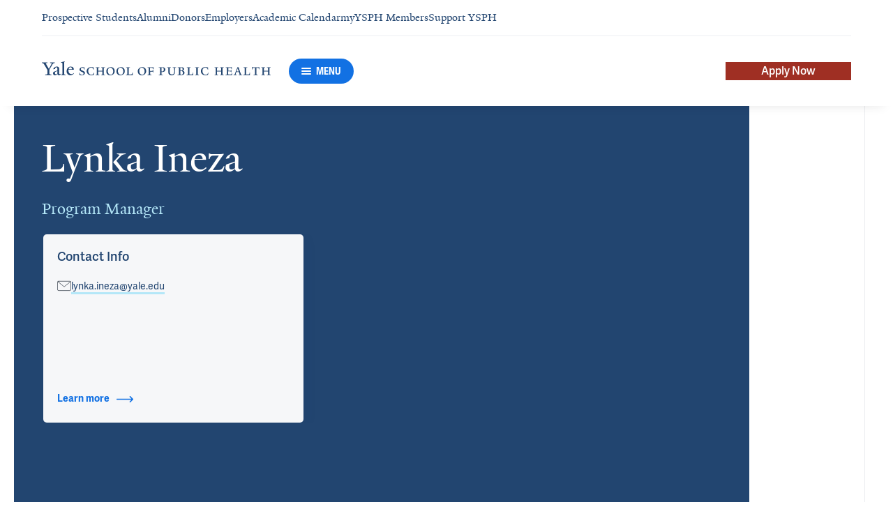

--- FILE ---
content_type: text/html; charset=utf-8
request_url: https://ysph.yale.edu/profile/lynka-ineza/
body_size: 55929
content:




<!DOCTYPE html>
<html lang="en">
<head itemscope itemtype="https://schema.org/SpeakableSpecification">

    <!-- Google Tag Manager -->
        <script>
           window.dataLayer = window.dataLayer || [];
           function gtag(){dataLayer.push(arguments);}

           gtag('consent', 'default', {
             'ad_storage': 'denied',
             'analytics_storage': 'denied',
             'ad_user_data': 'denied',
             'ad_personalization': 'denied',
             'functionality_storage': 'denied'
           });

           gtag('set', 'ads_data_redaction', true);
        </script>
        <script>(function(w,d,s,l,i){w[l]=w[l]||[];w[l].push({'gtm.start':
        new Date().getTime(),event:'gtm.js'});var f=d.getElementsByTagName(s)[0],
        j=d.createElement(s),dl=l!='dataLayer'?'&l='+l:'';j.async=true;j.src=
        'https://www.googletagmanager.com/gtm.js?id='+i+dl;f.parentNode.insertBefore(j,f);
        })(window,document,'script','dataLayer','GTM-KZSPNFG');</script>
    <!-- End Google Tag Manager -->

    <meta charset="utf-8"/>
    <meta name="viewport" content="width=device-width, initial-scale=1.0"/>
    <meta http-equiv="X-UA-Compatible" content="IE=EDGE"/>
    <title>Lynka Ineza | Yale School of Public Health</title>

    <link rel="preconnect" href="https://p.typekit.net">
    <link rel="dns-prefetch" href="https://p.typekit.net">
    <link rel="preconnect" href="https://use.typekit.net">
    <link rel="dns-prefetch" href="https://use.typekit.net">
    <link rel="preconnect" href="https://www.gstatic.com">
    <link rel="dns-prefetch" href="https://www.gstatic.com">

    <meta name="title" property="og:title" content="Lynka Ineza" />
<meta itemprop="xpath" content="/html/head/meta[@property='og:title']/@content" />

    <meta name="description" property="og:description" content="Lynka Ineza is a Program Manager at Yale School of Public Health" />
<meta itemprop="xpath" content="/html/head/meta[@name='description']/@content" />



    
    
    

    <meta property="og:url" content="https://ysph.yale.edu/profile/lynka-ineza/" />

    <meta name="site-name" property="og:site_name" content="Yale School of Public Health" />

    <meta property="og:type" content="website" />

    <meta property="og:title" content="Lynka Ineza" />

    <meta property="og:description" content="Lynka Ineza is a Program Manager at Yale School of Public Health" />


    
    

    
    

    <meta name="twitter:card" content="summary" />

    
    
    <meta name="twitter:image:alt" content="YSM12219_0334_L_Ineza" />


        <meta property="og:image" content="https://ysm-res.cloudinary.com/image/upload/c_limit,f_auto,h_630,q_auto,w_1200/v1/yms/prod/bf88bdaa-89b2-483a-a046-e68a54e35a1e" />

        <meta property="og:image:secure_url" content="https://ysm-res.cloudinary.com/image/upload/c_limit,f_auto,h_630,q_auto,w_1200/v1/yms/prod/bf88bdaa-89b2-483a-a046-e68a54e35a1e" />

        <meta property="og:image:width" content="1200" />

        <meta property="og:image:height" content="630" />


    <meta property="fb:app_id" content="604142276782606" />


    <link rel="canonical" href="https://ysph.yale.edu/profile/lynka-ineza/">

    <link rel="apple-touch-icon" sizes="180x180" href="https://cdn1.medicine.yale.edu/icons/ysph/apple-touch-icon.png">
    <link rel="icon" type="image/png" href="https://cdn1.medicine.yale.edu/icons/ysph/favicon-32x32.png" sizes="32x32">
    <link rel="icon" type="image/png" href="https://cdn1.medicine.yale.edu/icons/ysph/favicon-16x16.png" sizes="16x16">
    <link rel="manifest" href="https://cdn1.medicine.yale.edu/web-manifests/ysph/site.webmanifest">
    <link rel="shortcut icon" type="image/x-icon" href="https://cdn1.medicine.yale.edu/icons/ysph/favicon.ico"/>
    <meta name="msapplication-TileColor" content="#1271e3">
    <meta name="msapplication-config" content="https://cdn1.medicine.yale.edu/browser-configs/ysph/browserconfig.xml">
    <meta name="theme-color" content="#ffffff">

    <link rel="preload" href="https://cdn1.medicine.yale.edu/build/yalenew-italic-webfront.woff2" as="font" crossorigin>
    <link rel="preload" href="https://cdn1.medicine.yale.edu/build/yalenew-roman-webfont.woff2" as="font" crossorigin>
    <link rel="preload" href="https://use.typekit.net/eqf4dwf.css" as="style" crossorigin>

    <link data-chunk="main" rel="stylesheet" href="https://cdn1.medicine.yale.edu/build/main.de78f5dffc2f1152b79d.css" crossorigin="anonymous" />
<link data-chunk="modules-profile-components-profile-details-ProfileDetails" rel="stylesheet" href="https://cdn1.medicine.yale.edu/build/4098.bc1647a422c67a38f238.css" crossorigin="anonymous" />
<link data-chunk="modules-profile-components-profile-details-ProfileDetails" rel="stylesheet" href="https://cdn1.medicine.yale.edu/build/2977.ad2bb25f9ff2d919a316.css" crossorigin="anonymous" />
<link data-chunk="modules-profile-components-profile-details-ProfileDetails" rel="stylesheet" href="https://cdn1.medicine.yale.edu/build/5436.03673d36bc21f3621aa0.css" crossorigin="anonymous" />
<link data-chunk="modules-profile-components-profile-details-ProfileDetails" rel="stylesheet" href="https://cdn1.medicine.yale.edu/build/115.d478683c440a5bf6ee62.css" crossorigin="anonymous" />
<link data-chunk="modules-profile-components-profile-details-ProfileDetails" rel="stylesheet" href="https://cdn1.medicine.yale.edu/build/2944.de1cb0800f5064b0cb14.css" crossorigin="anonymous" />
<link data-chunk="modules-footer-components-Footer" rel="stylesheet" href="https://cdn1.medicine.yale.edu/build/3053.9d94d1be74c8b8d74e36.css" crossorigin="anonymous" />

    <link data-chunk="modules-footer-components-Footer" rel="preload" as="style" href="https://cdn1.medicine.yale.edu/build/3053.9d94d1be74c8b8d74e36.css" crossorigin="anonymous" />
<link data-chunk="modules-profile-components-profile-details-ProfileDetails" rel="preload" as="style" href="https://cdn1.medicine.yale.edu/build/2944.de1cb0800f5064b0cb14.css" crossorigin="anonymous" />
<link data-chunk="modules-profile-components-profile-details-ProfileDetails" rel="preload" as="style" href="https://cdn1.medicine.yale.edu/build/115.d478683c440a5bf6ee62.css" crossorigin="anonymous" />
<link data-chunk="modules-profile-components-profile-details-ProfileDetails" rel="preload" as="style" href="https://cdn1.medicine.yale.edu/build/5436.03673d36bc21f3621aa0.css" crossorigin="anonymous" />
<link data-chunk="modules-profile-components-profile-details-ProfileDetails" rel="preload" as="style" href="https://cdn1.medicine.yale.edu/build/2977.ad2bb25f9ff2d919a316.css" crossorigin="anonymous" />
<link data-chunk="modules-profile-components-profile-details-ProfileDetails" rel="preload" as="style" href="https://cdn1.medicine.yale.edu/build/4098.bc1647a422c67a38f238.css" crossorigin="anonymous" />
<link data-chunk="main" rel="preload" as="style" href="https://cdn1.medicine.yale.edu/build/main.de78f5dffc2f1152b79d.css" crossorigin="anonymous" />
<link data-chunk="main" rel="preload" as="script" href="https://cdn1.medicine.yale.edu/build/main.es2015.f11faf8002212c95f334.js" crossorigin="anonymous" />
<link data-chunk="modules-profile-components-profile-details-ProfileDetails" rel="preload" as="script" href="https://cdn1.medicine.yale.edu/build/7011.es2015.2420668c62e1d0356285.js" crossorigin="anonymous" />
<link data-chunk="modules-profile-components-profile-details-ProfileDetails" rel="preload" as="script" href="https://cdn1.medicine.yale.edu/build/1514.es2015.22811d7ec8d4ec47f743.js" crossorigin="anonymous" />
<link data-chunk="modules-profile-components-profile-details-ProfileDetails" rel="preload" as="script" href="https://cdn1.medicine.yale.edu/build/2561.es2015.005a5e112c81e4d4715d.js" crossorigin="anonymous" />
<link data-chunk="modules-profile-components-profile-details-ProfileDetails" rel="preload" as="script" href="https://cdn1.medicine.yale.edu/build/4098.es2015.6a292cdc35329c0448c0.js" crossorigin="anonymous" />
<link data-chunk="modules-profile-components-profile-details-ProfileDetails" rel="preload" as="script" href="https://cdn1.medicine.yale.edu/build/2827.es2015.5bc5c95de28a700b8392.js" crossorigin="anonymous" />
<link data-chunk="modules-profile-components-profile-details-ProfileDetails" rel="preload" as="script" href="https://cdn1.medicine.yale.edu/build/7925.es2015.b4073af56a03168fc9a3.js" crossorigin="anonymous" />
<link data-chunk="modules-profile-components-profile-details-ProfileDetails" rel="preload" as="script" href="https://cdn1.medicine.yale.edu/build/2680.es2015.d07f0cda9df41024caa5.js" crossorigin="anonymous" />
<link data-chunk="modules-profile-components-profile-details-ProfileDetails" rel="preload" as="script" href="https://cdn1.medicine.yale.edu/build/2977.es2015.f0879c98552e23e0e307.js" crossorigin="anonymous" />
<link data-chunk="modules-profile-components-profile-details-ProfileDetails" rel="preload" as="script" href="https://cdn1.medicine.yale.edu/build/5436.es2015.64ef2af0b5d103261f22.js" crossorigin="anonymous" />
<link data-chunk="modules-profile-components-profile-details-ProfileDetails" rel="preload" as="script" href="https://cdn1.medicine.yale.edu/build/1087.es2015.e12593414bb26a7d2c47.js" crossorigin="anonymous" />
<link data-chunk="modules-profile-components-profile-details-ProfileDetails" rel="preload" as="script" href="https://cdn1.medicine.yale.edu/build/9782.es2015.c03936bf408e84126103.js" crossorigin="anonymous" />
<link data-chunk="modules-profile-components-profile-details-ProfileDetails" rel="preload" as="script" href="https://cdn1.medicine.yale.edu/build/1114.es2015.d122c090fd35191be13d.js" crossorigin="anonymous" />
<link data-chunk="modules-profile-components-profile-details-ProfileDetails" rel="preload" as="script" href="https://cdn1.medicine.yale.edu/build/437.es2015.d1b67ea3760f3cde8448.js" crossorigin="anonymous" />
<link data-chunk="modules-profile-components-profile-details-ProfileDetails" rel="preload" as="script" href="https://cdn1.medicine.yale.edu/build/2944.es2015.835b925ac2df56cbc1c4.js" crossorigin="anonymous" />
<link data-chunk="modules-footer-components-Footer" rel="preload" as="script" href="https://cdn1.medicine.yale.edu/build/3053.es2015.4f5c6255e8894bea5986.js" crossorigin="anonymous" />

        <!-- Google tag (gtag.js) -->
        <script async src="https://www.googletagmanager.com/gtag/js?id=AW-581060698"></script>
        <script>
            window.dataLayer = window.dataLayer || [];
            function gtag() { dataLayer.push(arguments); }
            gtag('js', new Date());
        </script>
        <!-- Google Tag Manager -->

        <!-- Facebook Pixel Code -->
        <script type="text/plain" data-cookiecategory="advertising">
            !function (f, b, e, v, n, t, s) {
                if (f.fbq) return; n = f.fbq = function () {
                    n.callMethod ?
                    n.callMethod.apply(n, arguments) : n.queue.push(arguments)
                };
                if (!f._fbq) f._fbq = n; n.push = n; n.loaded = !0; n.version = '2.0';
                n.queue = []; t = b.createElement(e); t.async = !0;
                t.src = v; s = b.getElementsByTagName(e)[0];
                s.parentNode.insertBefore(t, s)
            }(window, document, 'script',
                'https://connect.facebook.net/en_US/fbevents.js');
        </script>
        <noscript>
            <img alt="" height="1" width="1" style="display: none" src="https://www.facebook.com/tr?id=785831198674143&ev=PageView&noscript=1"/>
        </noscript>
        <!-- End Facebook Pixel Code -->

        <script data-schema="ProfilePage" type="application/ld+json">
            {"@type":"ProfilePage","mainEntity":{"@type":"Person","name":"Lynka Ineza","description":"","url":"https://ysph.yale.edu/profile/lynka-ineza/","email":"lynka.ineza@yale.edu","image":{"@type":"ImageObject","url":"https://ysm-res.cloudinary.com/image/upload/c_limit,f_auto,h_630,q_auto,w_1200/v1/yms/prod/bf88bdaa-89b2-483a-a046-e68a54e35a1e","description":"YSM12219_0334_L_Ineza","height":1200,"width":630,"@context":"https://schema.org"},"address":[],"workLocation":[],"honorificSuffix":[],"award":[],"jobTitle":["Program Manager"],"affiliation":[{"@type":"Organization","name":"Global Health Leadership Initiative","url":"https://ysph.yale.edu/ghli/","@context":"https://schema.org"},{"@type":"Organization","name":"Health Policy & Management","url":"https://ysph.yale.edu/research/department-research/health-policy-and-management/","@context":"https://schema.org"},{"@type":"Organization","name":"Yale School of Public Health","url":"https://ysph.yale.edu/","@context":"https://schema.org"}],"alumniOf":[],"sameAs":[],"updatedDate":"2019-11-25T00:00:00.0000000Z","@context":"https://schema.org"},"@context":"https://schema.org"}
        </script>

</head>
<body>
    <!-- Google Tag Manager (noscript) -->
        <noscript aria-hidden="true">
            <iframe src="https://www.googletagmanager.com/ns.html?id=GTM-KZSPNFG" height="0" width="0" style="display: none; visibility: hidden"></iframe>
        </noscript>
    <!-- End Google Tag Manager (noscript) -->

    <!--[if IE]>
        <div aria-hidden="true" class="outdated-browser-warning">
            Your browser is antiquated and no longer supported on this website. Please update your browser or switch to Chrome, Firefox or Safari. <br/>
            You can update your IE here: <br/>
            <a class="outdated-browser-warning__link" href="https://support.microsoft.com/en-us/help/17621/internet-explorer-downloads">https://support.microsoft.com/en-us/help/17621/internet-explorer-downloads</a>
        </div>
    <![endif]-->
    <!--[if !IE]>-->
    

    <div id="app"><div class="page"><span role="navigation" aria-label="Skip to Main Content button"><a href="#page-container" class="skip-button skip-to-main-content-button">Skip to Main Content</a></span><div class="base-page__header-container"><div class="base-header main-header"><div class="base-header__content"><div class="base-header__top-navigation-container"><div class="base-header__top-navigation"><nav class="base-header__top-navigation-links" aria-label="Information links"><div class="navigation-header-links"><a href="/admissions-financial-aid/" class="navigation-header-links__header-link" aria-label="Navigate to Prospective Students page"><div class="navigation-header-links__link-hover"><svg xmlns="http://www.w3.org/2000/svg" viewBox="0 0 24 24" focusable="false" class="navigation-header-links__link-icon"><path fill="none" d="M0 0h24v24H0z"></path><path d="m12 4-1.41 1.41L16.17 11H4v2h12.17l-5.58 5.59L12 20l8-8z"></path></svg>Prospective Students</div></a><a href="/alumni/" class="navigation-header-links__header-link" aria-label="Navigate to Alumni page"><div class="navigation-header-links__link-hover"><svg xmlns="http://www.w3.org/2000/svg" viewBox="0 0 24 24" focusable="false" class="navigation-header-links__link-icon"><path fill="none" d="M0 0h24v24H0z"></path><path d="m12 4-1.41 1.41L16.17 11H4v2h12.17l-5.58 5.59L12 20l8-8z"></path></svg>Alumni</div></a><a href="/about-school-of-public-health/charitable-opportunities/" class="navigation-header-links__header-link" aria-label="Navigate to Donors page"><div class="navigation-header-links__link-hover"><svg xmlns="http://www.w3.org/2000/svg" viewBox="0 0 24 24" focusable="false" class="navigation-header-links__link-icon"><path fill="none" d="M0 0h24v24H0z"></path><path d="m12 4-1.41 1.41L16.17 11H4v2h12.17l-5.58 5.59L12 20l8-8z"></path></svg>Donors</div></a><a href="/admissions-financial-aid/public-health-careers/employers/" class="navigation-header-links__header-link" aria-label="Navigate to Employers page"><div class="navigation-header-links__link-hover"><svg xmlns="http://www.w3.org/2000/svg" viewBox="0 0 24 24" focusable="false" class="navigation-header-links__link-icon"><path fill="none" d="M0 0h24v24H0z"></path><path d="m12 4-1.41 1.41L16.17 11H4v2h12.17l-5.58 5.59L12 20l8-8z"></path></svg>Employers</div></a><a href="/school-of-public-health/graduate-programs/academic-calendar/" class="navigation-header-links__header-link" aria-label="Navigate to Academic Calendar page"><div class="navigation-header-links__link-hover"><svg xmlns="http://www.w3.org/2000/svg" viewBox="0 0 24 24" focusable="false" class="navigation-header-links__link-icon"><path fill="none" d="M0 0h24v24H0z"></path><path d="m12 4-1.41 1.41L16.17 11H4v2h12.17l-5.58 5.59L12 20l8-8z"></path></svg>Academic Calendar</div></a><a href="/myysph/" class="navigation-header-links__header-link" aria-label="Navigate to myYSPH Members page"><div class="navigation-header-links__link-hover"><svg xmlns="http://www.w3.org/2000/svg" viewBox="0 0 24 24" focusable="false" class="navigation-header-links__link-icon"><path fill="none" d="M0 0h24v24H0z"></path><path d="m12 4-1.41 1.41L16.17 11H4v2h12.17l-5.58 5.59L12 20l8-8z"></path></svg>myYSPH Members</div></a><a href="https://sph.yale.edu/give" class="navigation-header-links__header-link" aria-label="Navigate to Support YSPH page"><div class="navigation-header-links__link-hover"><svg xmlns="http://www.w3.org/2000/svg" viewBox="0 0 24 24" focusable="false" class="navigation-header-links__link-icon"><path fill="none" d="M0 0h24v24H0z"></path><path d="m12 4-1.41 1.41L16.17 11H4v2h12.17l-5.58 5.59L12 20l8-8z"></path></svg>Support YSPH</div></a></div></nav><div></div></div></div><div class="base-header__navigation"><div class="base-header__navigation-content--desktop"><div class="base-header__navigation-left-content"><a href="/"><svg xmlns="http://www.w3.org/2000/svg" xml:space="preserve" aria-label="Yale School of Public Health" viewBox="0 0 477.9 29.1" focusable="false" class="site-wordmark__icon site-wordmark__icon--mode--ysph main-header__navigation-logo-icon"><desc>Yale School of Public Health</desc><g fill="ysph-wordmark"><path d="m22.3 6.1-6.8 11.5v7.7c.8 1.9 2.8 2.1 4.7 2.2v1.1H6.8v-1.1c1.9-.1 4.2-.4 4.8-1.6v-8l-7-11.8C3.5 4.2 2.3 3.5 0 3.4V2.3h11.6v1.1c-2.2.1-2.9.5-3.5 1l6.5 11.2 6.3-11.1c-.7-.5-1.5-1-3.7-1.1V2.3h9.9v1.1c-2.2 0-3.6.8-4.8 2.7M35.9 29c-2.2 0-3.3-1.5-3.4-2.6-1.4 1.5-3.2 2.6-5 2.6-2.2 0-4.1-1.4-4.1-3.7 0-1.2.3-2.4.9-3.3l8.2-3v-3.1c0-1.9-.9-3.6-2.7-3.6-1.1 0-2.2 1.4-2.3 3.5l-3.7.6V16c1.2-3.7 5.3-5.2 7.3-5.2 3.8 0 5.1 2 5.1 5.1l-.1 8.7c0 1.7.9 2.1 1.7 2.1.7 0 1.3-.4 2.1-1.2v1.2c-.9 1-2.5 2.3-4 2.3m-8.3-6.8c-.2.7-.3 1.2-.3 2.2 0 1.2.7 2.5 2.1 2.5 1.2 0 1.9-.4 3.1-1.3V20c-1.1.5-3.7 1.7-4.9 2.2M40.3 28.6v-1c1.9-.1 2.4-.5 2.7-1.2V5c0-1.4-.2-2-3.1-2.2v-.9L47.5 0l.2.7-1.2 1.5v24.2c.4.8 1.2 1.1 2.9 1.2v1zM59.4 29c-4.3 0-7.7-3.4-7.7-8.2 0-5.9 3.6-9.9 8.7-9.9 4.1 0 6.4 2.3 6.4 6v.7l-11.2-.1c-.1.5-.1 1.2-.1 2.1 0 4.2 2.7 7 6.2 7 2.1 0 3.2-.7 4.8-2.2l.6 1c-2.4 2.1-4.3 3.6-7.7 3.6m.4-16.9c-2.1 0-3.5 1.7-4 4.3l7.3-.1c-.1-2.2-1.4-4.2-3.3-4.2"></path></g><g fill="ysph-wordmark"><path d="M83.4 29.1c-2.1 0-3.8-.6-4.9-1l-.5-4.4h.7c.2 1.1 1 2.5 2 3.2.6.5 1.9 1.2 3 1.2 2.2 0 3.3-1.4 3.3-2.8 0-1.9-1.2-2.4-3.2-3.2-3.8-1.6-5.2-2.6-5.2-5.2 0-2.9 2.9-4.8 6.7-4.8 1.8 0 3.2.5 4.1.9v4.3h-.7c-.1-1.1-.5-2.5-1.5-3.1-.4-.2-1.4-.9-2.6-.9-2.1 0-3.2 1.3-3.2 2.6 0 1.7.9 2.4 3.5 3.4 3.5 1.4 5 2.5 5 5 0 2.9-2.9 4.8-6.5 4.8M108.5 28.1c-2 .6-2.6.9-5.7.9-5.3 0-9.2-3.8-9.2-8.7 0-5 4.1-8.4 9.2-8.4 2.6 0 4 .5 5.9.9v4.5h-.7c-.1-1.1-.6-2.4-1.5-3-.5-.3-1.7-1.3-3.9-1.3-3.7 0-5.8 3.1-5.8 6.7 0 4.8 2.7 8.2 7 8.2 1.4 0 2.4-.6 2.8-.9 1-.8 1.7-2 2-3.2l.8.1zM123.9 28.7V28c1.2 0 2.2-.4 2.5-.9V21h-8.8v6.1c.2.5 1.3.8 2.5.9v.7h-7.8V28c1.1 0 2.3-.4 2.5-.9V13.9c-.2-.5-1.3-.8-2.5-.9v-.7h7.8v.7c-1.1.1-2.3.4-2.5.9v5.7h8.8v-5.7c-.3-.5-1.3-.8-2.5-.9v-.7h7.9v.7c-1.2.1-2.2.4-2.5.9v13.2c.3.5 1.3.8 2.5.9v.7zM142.8 29.1c-5.2 0-8.2-3.6-8.2-8.5 0-5 4.2-8.6 9.3-8.6 5.3 0 8.2 3.6 8.2 8.4 0 5.1-4.1 8.7-9.3 8.7m-.3-16c-2.4 0-4.8 2.7-4.8 6.7 0 4.7 2.3 8.1 6.3 8.1 2.6 0 5-2.6 5-6.7 0-4.9-2.5-8.1-6.5-8.1M163.9 29.1c-5.2 0-8.2-3.6-8.2-8.5 0-5 4.2-8.6 9.3-8.6 5.3 0 8.2 3.6 8.2 8.4 0 5.1-4.1 8.7-9.3 8.7m-.3-16c-2.4 0-4.8 2.7-4.8 6.7 0 4.7 2.3 8.1 6.3 8.1 2.6 0 5-2.6 5-6.7 0-4.9-2.5-8.1-6.5-8.1M175.5 28.7V28c1-.1 2.6-.3 3-1.2V13.9c-.2-.5-1.3-.8-2.5-.9v-.7h8.1v.7c-1.1.1-2.5.4-2.7.9v13.5l4.7-.1c1.8 0 2.9-1.7 2.9-3.9h.7v5.3zM208.5 29.1c-5.2 0-8.2-3.6-8.2-8.5 0-5 4.2-8.6 9.3-8.6 5.3 0 8.2 3.6 8.2 8.4.1 5.1-4.1 8.7-9.3 8.7m-.3-16c-2.4 0-4.8 2.7-4.8 6.7 0 4.7 2.3 8.1 6.3 8.1 2.6 0 5-2.6 5-6.7 0-4.9-2.5-8.1-6.5-8.1M232.6 16.5c-.1-2.3-1-2.9-3-2.9H226V20l3.5-.1c1.7-.1 2.4-.1 2.7-2h.7v5.5h-.7c-.2-2.1-.9-2.1-2.6-2.1h-3.5v5.5c.3.8 1.8 1.2 3 1.3v.7h-8.6V28c1.1-.1 2.4-.3 2.7-1.1V14c-.2-.6-1.4-.9-2.6-.9v-.7h10.7c.6 0 1.1 0 1.5-.2h.6v4.3zM251.8 22.3q-.9 0-2.1-.3v4.8c.3.8 1.9 1.2 3.1 1.3v.7H244V28c1.1-.1 2.5-.3 2.8-1.1V14c-.2-.6-1.5-.9-2.7-1v-.7c2.8 0 6.2-.1 7.4-.1 4.3 0 6.4 1.9 6.4 4.8s-2.2 5.3-6.1 5.3m-.5-9.1c-.4 0-1 0-1.6.1v7.8c.5.1 1 .1 1.5.1 2.3 0 3.6-1.8 3.6-4.4 0-1.9-1.3-3.6-3.5-3.6M277.8 14.2v8.1c0 4.8-3 6.8-7 6.8-4.2 0-6.7-2.3-6.7-6.3v-8.9c-.3-.5-1.3-.8-2.5-.9v-.7h7.9v.7c-1.2.1-2.3.4-2.5.9v8.3c0 3.3 1.6 5.1 4.6 5.1 3.1 0 4.7-1.9 4.7-5.6v-3.3c0-1.4-.1-3.5-.1-4.3-.3-.5-1.7-1.1-2.9-1.1v-.7h7v.7c-1.2.1-2.3.6-2.5 1.2M291.2 28.7h-8.1V28c1.2-.1 2.8-.3 3.1-1.2V13.9c-.2-.5-1.4-.8-2.6-.9v-.7c3.3 0 5.6-.1 7.7-.1 3.8 0 5.7 1.6 5.7 3.4 0 1.6-.7 2.7-3 3.7 2.4.6 3.9 2.3 3.9 4.2.1 3.5-2.4 5.2-6.7 5.2m-.7-15.5h-1.2V19c.6-.1 1.4-.1 2-.1s1.2.1 1.6.1c.9-.7 1.2-1.8 1.2-2.9 0-1.7-1.4-2.9-3.6-2.9m-.1 6.8h-1.2v6.7c.3.8 1 1.1 2.1 1.1 2.3 0 3.5-1.8 3.5-4.2s-2.2-3.6-4.4-3.6M302.1 28.7V28c1-.1 2.6-.3 3-1.2V13.9c-.2-.5-1.3-.8-2.5-.9v-.7h8.1v.7c-1.1.1-2.5.4-2.7.9v13.5l4.7-.1c1.8 0 2.9-1.7 2.9-3.9h.7v5.3zM319.9 28.7V28c1.2-.1 2.4-.4 2.6-.9V13.9c-.2-.5-1.4-.8-2.6-.9v-.7h8.2v.7c-1.2.1-2.4.4-2.6.9V27c.2.5 1.4.8 2.6.9v.7h-8.2zM347 28.1c-2 .6-2.6.9-5.7.9-5.3 0-9.2-3.8-9.2-8.7 0-5 4.1-8.4 9.2-8.4 2.6 0 4 .5 5.9.9v4.5h-.7c-.1-1.1-.6-2.4-1.5-3-.5-.3-1.7-1.3-3.9-1.3-3.7 0-5.8 3.1-5.8 6.7 0 4.8 2.7 8.2 7 8.2 1.4 0 2.4-.6 2.8-.9 1-.8 1.7-2 2-3.2l.8.1zM372.1 28.7V28c1.2 0 2.2-.4 2.5-.9V21h-8.8v6.1c.2.5 1.3.8 2.5.9v.7h-7.8V28c1.1 0 2.3-.4 2.5-.9V13.9c-.2-.5-1.3-.8-2.5-.9v-.7h7.8v.7c-1.1.1-2.3.4-2.5.9v5.7h8.8v-5.7c-.3-.5-1.3-.8-2.5-.9v-.7h7.9v.7c-1.2.1-2.2.4-2.5.9v13.2c.3.5 1.3.8 2.5.9v.7zM388.9 28.7l-5.8.1v-.7c1.2-.1 2.9-.4 3.3-1.2v-13c-.2-.5-1.3-.8-2.5-.9v-.7h10.7c.7 0 1.2-.1 1.5-.2h.6v4.3h-.7c-.1-2.3-1-2.9-3-2.9h-3.7v6.1h3.5c1.8 0 2.5 0 2.7-1.9h.6V23h-.7c-.2-2.1-.8-2.1-2.7-2.1h-3.5v5.6c.1.3.2.7.7.9l4.1-.1c1.7 0 2.9-.8 2.9-3h.6v4.3h-8.6zM410.8 28.7V28c1.2-.1 2.2-.3 2.4-.9l-1.7-4.8h-5.3l-1.7 4.5c.3.6 1.3 1.1 2.4 1.2v.7h-6.7V28c1.2-.1 2-.3 2.5-.9.7-1.8 1.5-3.7 2.3-5.8 1.1-2.9 2.2-5.7 2.8-7.5.3-.8.3-1.1.3-1.6h3.1c.1.8.1 1.3.3 2 .9 2.7 1.6 4.9 2.3 7.1.6 1.8 1.2 3.5 2.1 5.7.3.7 1.3 1 2.5 1.1v.7h-7.6zm-1.4-13-.3-1.2h-.1l-.4 1.2-1.9 5.3h4.4zM420.5 28.7V28c1-.1 2.6-.3 3-1.2V13.9c-.2-.5-1.3-.8-2.5-.9v-.7h8.1v.7c-1.1.1-2.5.4-2.7.9v13.5l4.7-.1c1.8 0 2.9-1.7 2.9-3.9h.7v5.3zM453.8 17c-.1-2.2-1.2-3.3-3.1-3.4h-2.8v13c.6 1.2 2 1.4 3.2 1.4v.7h-9.3V28c1.2-.1 2.9-.3 3.2-1V13.6h-2.8c-1.9 0-3 1.2-3.1 3.4h-.7v-4.9h.6c.3.1.7.2 1.5.2h11.7c.6 0 1.2-.1 1.5-.2h.6V17zM470 28.7V28c1.2 0 2.2-.4 2.5-.9V21h-8.8v6.1c.2.5 1.3.8 2.5.9v.7h-7.8V28c1.1 0 2.3-.4 2.5-.9V13.9c-.2-.5-1.3-.8-2.5-.9v-.7h7.8v.7c-1.1.1-2.3.4-2.5.9v5.7h8.8v-5.7c-.3-.5-1.3-.8-2.5-.9v-.7h7.9v.7c-1.2.1-2.2.4-2.5.9v13.2c.3.5 1.3.8 2.5.9v.7z"></path></g></svg></a><div class="base-header__navigation-menu-button"><div class="navigation-menu-button__container"><button class="navigation-menu-button navigation-menu-button--open" type="button" aria-label="Menu"><div class="navigation-menu-button__hamburger"><span class="navigation-menu-button__hamburger-line"></span><span class="navigation-menu-button__hamburger-line"></span><span class="navigation-menu-button__hamburger-line"></span></div><div class="navigation-menu-button__text">MENU</div></button></div></div></div><div class="base-header__navigation-right-content"><a href="https://ysph.yale.edu/admissions-financial-aid/master-in-public-health-admissions/" class="header-cta-link">Apply Now</a><div class="base-header__navigation-search-button"></div></div></div><div class="base-header__navigation-content--mobile"><div class="base-header__navigation-left-content"><button type="button" class="base-header__navigation-dropdown-button" aria-label="Go to the main page"><svg xmlns="http://www.w3.org/2000/svg" xml:space="preserve" aria-label="Yale School of Public Health" viewBox="0 0 477.9 29.1" focusable="false" class="site-wordmark__icon site-wordmark__icon--mode--ysph base-header__navigation-dropdown-logo"><desc>Yale School of Public Health</desc><g fill="ysph-wordmark"><path d="m22.3 6.1-6.8 11.5v7.7c.8 1.9 2.8 2.1 4.7 2.2v1.1H6.8v-1.1c1.9-.1 4.2-.4 4.8-1.6v-8l-7-11.8C3.5 4.2 2.3 3.5 0 3.4V2.3h11.6v1.1c-2.2.1-2.9.5-3.5 1l6.5 11.2 6.3-11.1c-.7-.5-1.5-1-3.7-1.1V2.3h9.9v1.1c-2.2 0-3.6.8-4.8 2.7M35.9 29c-2.2 0-3.3-1.5-3.4-2.6-1.4 1.5-3.2 2.6-5 2.6-2.2 0-4.1-1.4-4.1-3.7 0-1.2.3-2.4.9-3.3l8.2-3v-3.1c0-1.9-.9-3.6-2.7-3.6-1.1 0-2.2 1.4-2.3 3.5l-3.7.6V16c1.2-3.7 5.3-5.2 7.3-5.2 3.8 0 5.1 2 5.1 5.1l-.1 8.7c0 1.7.9 2.1 1.7 2.1.7 0 1.3-.4 2.1-1.2v1.2c-.9 1-2.5 2.3-4 2.3m-8.3-6.8c-.2.7-.3 1.2-.3 2.2 0 1.2.7 2.5 2.1 2.5 1.2 0 1.9-.4 3.1-1.3V20c-1.1.5-3.7 1.7-4.9 2.2M40.3 28.6v-1c1.9-.1 2.4-.5 2.7-1.2V5c0-1.4-.2-2-3.1-2.2v-.9L47.5 0l.2.7-1.2 1.5v24.2c.4.8 1.2 1.1 2.9 1.2v1zM59.4 29c-4.3 0-7.7-3.4-7.7-8.2 0-5.9 3.6-9.9 8.7-9.9 4.1 0 6.4 2.3 6.4 6v.7l-11.2-.1c-.1.5-.1 1.2-.1 2.1 0 4.2 2.7 7 6.2 7 2.1 0 3.2-.7 4.8-2.2l.6 1c-2.4 2.1-4.3 3.6-7.7 3.6m.4-16.9c-2.1 0-3.5 1.7-4 4.3l7.3-.1c-.1-2.2-1.4-4.2-3.3-4.2"></path></g><g fill="ysph-wordmark"><path d="M83.4 29.1c-2.1 0-3.8-.6-4.9-1l-.5-4.4h.7c.2 1.1 1 2.5 2 3.2.6.5 1.9 1.2 3 1.2 2.2 0 3.3-1.4 3.3-2.8 0-1.9-1.2-2.4-3.2-3.2-3.8-1.6-5.2-2.6-5.2-5.2 0-2.9 2.9-4.8 6.7-4.8 1.8 0 3.2.5 4.1.9v4.3h-.7c-.1-1.1-.5-2.5-1.5-3.1-.4-.2-1.4-.9-2.6-.9-2.1 0-3.2 1.3-3.2 2.6 0 1.7.9 2.4 3.5 3.4 3.5 1.4 5 2.5 5 5 0 2.9-2.9 4.8-6.5 4.8M108.5 28.1c-2 .6-2.6.9-5.7.9-5.3 0-9.2-3.8-9.2-8.7 0-5 4.1-8.4 9.2-8.4 2.6 0 4 .5 5.9.9v4.5h-.7c-.1-1.1-.6-2.4-1.5-3-.5-.3-1.7-1.3-3.9-1.3-3.7 0-5.8 3.1-5.8 6.7 0 4.8 2.7 8.2 7 8.2 1.4 0 2.4-.6 2.8-.9 1-.8 1.7-2 2-3.2l.8.1zM123.9 28.7V28c1.2 0 2.2-.4 2.5-.9V21h-8.8v6.1c.2.5 1.3.8 2.5.9v.7h-7.8V28c1.1 0 2.3-.4 2.5-.9V13.9c-.2-.5-1.3-.8-2.5-.9v-.7h7.8v.7c-1.1.1-2.3.4-2.5.9v5.7h8.8v-5.7c-.3-.5-1.3-.8-2.5-.9v-.7h7.9v.7c-1.2.1-2.2.4-2.5.9v13.2c.3.5 1.3.8 2.5.9v.7zM142.8 29.1c-5.2 0-8.2-3.6-8.2-8.5 0-5 4.2-8.6 9.3-8.6 5.3 0 8.2 3.6 8.2 8.4 0 5.1-4.1 8.7-9.3 8.7m-.3-16c-2.4 0-4.8 2.7-4.8 6.7 0 4.7 2.3 8.1 6.3 8.1 2.6 0 5-2.6 5-6.7 0-4.9-2.5-8.1-6.5-8.1M163.9 29.1c-5.2 0-8.2-3.6-8.2-8.5 0-5 4.2-8.6 9.3-8.6 5.3 0 8.2 3.6 8.2 8.4 0 5.1-4.1 8.7-9.3 8.7m-.3-16c-2.4 0-4.8 2.7-4.8 6.7 0 4.7 2.3 8.1 6.3 8.1 2.6 0 5-2.6 5-6.7 0-4.9-2.5-8.1-6.5-8.1M175.5 28.7V28c1-.1 2.6-.3 3-1.2V13.9c-.2-.5-1.3-.8-2.5-.9v-.7h8.1v.7c-1.1.1-2.5.4-2.7.9v13.5l4.7-.1c1.8 0 2.9-1.7 2.9-3.9h.7v5.3zM208.5 29.1c-5.2 0-8.2-3.6-8.2-8.5 0-5 4.2-8.6 9.3-8.6 5.3 0 8.2 3.6 8.2 8.4.1 5.1-4.1 8.7-9.3 8.7m-.3-16c-2.4 0-4.8 2.7-4.8 6.7 0 4.7 2.3 8.1 6.3 8.1 2.6 0 5-2.6 5-6.7 0-4.9-2.5-8.1-6.5-8.1M232.6 16.5c-.1-2.3-1-2.9-3-2.9H226V20l3.5-.1c1.7-.1 2.4-.1 2.7-2h.7v5.5h-.7c-.2-2.1-.9-2.1-2.6-2.1h-3.5v5.5c.3.8 1.8 1.2 3 1.3v.7h-8.6V28c1.1-.1 2.4-.3 2.7-1.1V14c-.2-.6-1.4-.9-2.6-.9v-.7h10.7c.6 0 1.1 0 1.5-.2h.6v4.3zM251.8 22.3q-.9 0-2.1-.3v4.8c.3.8 1.9 1.2 3.1 1.3v.7H244V28c1.1-.1 2.5-.3 2.8-1.1V14c-.2-.6-1.5-.9-2.7-1v-.7c2.8 0 6.2-.1 7.4-.1 4.3 0 6.4 1.9 6.4 4.8s-2.2 5.3-6.1 5.3m-.5-9.1c-.4 0-1 0-1.6.1v7.8c.5.1 1 .1 1.5.1 2.3 0 3.6-1.8 3.6-4.4 0-1.9-1.3-3.6-3.5-3.6M277.8 14.2v8.1c0 4.8-3 6.8-7 6.8-4.2 0-6.7-2.3-6.7-6.3v-8.9c-.3-.5-1.3-.8-2.5-.9v-.7h7.9v.7c-1.2.1-2.3.4-2.5.9v8.3c0 3.3 1.6 5.1 4.6 5.1 3.1 0 4.7-1.9 4.7-5.6v-3.3c0-1.4-.1-3.5-.1-4.3-.3-.5-1.7-1.1-2.9-1.1v-.7h7v.7c-1.2.1-2.3.6-2.5 1.2M291.2 28.7h-8.1V28c1.2-.1 2.8-.3 3.1-1.2V13.9c-.2-.5-1.4-.8-2.6-.9v-.7c3.3 0 5.6-.1 7.7-.1 3.8 0 5.7 1.6 5.7 3.4 0 1.6-.7 2.7-3 3.7 2.4.6 3.9 2.3 3.9 4.2.1 3.5-2.4 5.2-6.7 5.2m-.7-15.5h-1.2V19c.6-.1 1.4-.1 2-.1s1.2.1 1.6.1c.9-.7 1.2-1.8 1.2-2.9 0-1.7-1.4-2.9-3.6-2.9m-.1 6.8h-1.2v6.7c.3.8 1 1.1 2.1 1.1 2.3 0 3.5-1.8 3.5-4.2s-2.2-3.6-4.4-3.6M302.1 28.7V28c1-.1 2.6-.3 3-1.2V13.9c-.2-.5-1.3-.8-2.5-.9v-.7h8.1v.7c-1.1.1-2.5.4-2.7.9v13.5l4.7-.1c1.8 0 2.9-1.7 2.9-3.9h.7v5.3zM319.9 28.7V28c1.2-.1 2.4-.4 2.6-.9V13.9c-.2-.5-1.4-.8-2.6-.9v-.7h8.2v.7c-1.2.1-2.4.4-2.6.9V27c.2.5 1.4.8 2.6.9v.7h-8.2zM347 28.1c-2 .6-2.6.9-5.7.9-5.3 0-9.2-3.8-9.2-8.7 0-5 4.1-8.4 9.2-8.4 2.6 0 4 .5 5.9.9v4.5h-.7c-.1-1.1-.6-2.4-1.5-3-.5-.3-1.7-1.3-3.9-1.3-3.7 0-5.8 3.1-5.8 6.7 0 4.8 2.7 8.2 7 8.2 1.4 0 2.4-.6 2.8-.9 1-.8 1.7-2 2-3.2l.8.1zM372.1 28.7V28c1.2 0 2.2-.4 2.5-.9V21h-8.8v6.1c.2.5 1.3.8 2.5.9v.7h-7.8V28c1.1 0 2.3-.4 2.5-.9V13.9c-.2-.5-1.3-.8-2.5-.9v-.7h7.8v.7c-1.1.1-2.3.4-2.5.9v5.7h8.8v-5.7c-.3-.5-1.3-.8-2.5-.9v-.7h7.9v.7c-1.2.1-2.2.4-2.5.9v13.2c.3.5 1.3.8 2.5.9v.7zM388.9 28.7l-5.8.1v-.7c1.2-.1 2.9-.4 3.3-1.2v-13c-.2-.5-1.3-.8-2.5-.9v-.7h10.7c.7 0 1.2-.1 1.5-.2h.6v4.3h-.7c-.1-2.3-1-2.9-3-2.9h-3.7v6.1h3.5c1.8 0 2.5 0 2.7-1.9h.6V23h-.7c-.2-2.1-.8-2.1-2.7-2.1h-3.5v5.6c.1.3.2.7.7.9l4.1-.1c1.7 0 2.9-.8 2.9-3h.6v4.3h-8.6zM410.8 28.7V28c1.2-.1 2.2-.3 2.4-.9l-1.7-4.8h-5.3l-1.7 4.5c.3.6 1.3 1.1 2.4 1.2v.7h-6.7V28c1.2-.1 2-.3 2.5-.9.7-1.8 1.5-3.7 2.3-5.8 1.1-2.9 2.2-5.7 2.8-7.5.3-.8.3-1.1.3-1.6h3.1c.1.8.1 1.3.3 2 .9 2.7 1.6 4.9 2.3 7.1.6 1.8 1.2 3.5 2.1 5.7.3.7 1.3 1 2.5 1.1v.7h-7.6zm-1.4-13-.3-1.2h-.1l-.4 1.2-1.9 5.3h4.4zM420.5 28.7V28c1-.1 2.6-.3 3-1.2V13.9c-.2-.5-1.3-.8-2.5-.9v-.7h8.1v.7c-1.1.1-2.5.4-2.7.9v13.5l4.7-.1c1.8 0 2.9-1.7 2.9-3.9h.7v5.3zM453.8 17c-.1-2.2-1.2-3.3-3.1-3.4h-2.8v13c.6 1.2 2 1.4 3.2 1.4v.7h-9.3V28c1.2-.1 2.9-.3 3.2-1V13.6h-2.8c-1.9 0-3 1.2-3.1 3.4h-.7v-4.9h.6c.3.1.7.2 1.5.2h11.7c.6 0 1.2-.1 1.5-.2h.6V17zM470 28.7V28c1.2 0 2.2-.4 2.5-.9V21h-8.8v6.1c.2.5 1.3.8 2.5.9v.7h-7.8V28c1.1 0 2.3-.4 2.5-.9V13.9c-.2-.5-1.3-.8-2.5-.9v-.7h7.8v.7c-1.1.1-2.3.4-2.5.9v5.7h8.8v-5.7c-.3-.5-1.3-.8-2.5-.9v-.7h7.9v.7c-1.2.1-2.2.4-2.5.9v13.2c.3.5 1.3.8 2.5.9v.7z"></path></g></svg><svg xmlns="http://www.w3.org/2000/svg" viewBox="0 0 24 24" focusable="false" class="base-header__navigation-dropdown-icon"><path d="M23.25 7.311 12.53 18.03a.75.75 0 0 1-1.06 0L.75 7.311" style="fill:none;stroke:currentColor;stroke-linecap:round;stroke-linejoin:round;stroke-width:1.5px;fill-rule:evenodd"></path></svg></button><div></div></div><div class="base-header__navigation-right-content"><div class="base-header__navigation-menu-button"><div class="navigation-menu-button__container"><button class="navigation-menu-button navigation-menu-button--open" type="button" aria-label="Menu"><div class="navigation-menu-button__hamburger"><span class="navigation-menu-button__hamburger-line"></span><span class="navigation-menu-button__hamburger-line"></span><span class="navigation-menu-button__hamburger-line"></span></div><div class="navigation-menu-button__text">MENU</div></button></div></div></div></div></div><div class="base-header__navigation-panel"><div class="navigation-panel__wrapper navigation-panel__wrapper--hidden"><nav class="navigation-panel__top-container" aria-label="Navigation Panel"><a href="https://ysph.yale.edu/admissions-financial-aid/master-in-public-health-admissions/" class="header-cta-link">Apply Now</a></nav><div class="navigation-panel__grid-container"><div class="navigation-panel__grid-column"><ul><li class="navigation-panel__grid-column-list-item"><div class="navigation-panel__grid-item"><div class="navigation-panel-sub-panel" aria-level="0"><div id="sub-panel__heading-0" aria-controls="sub-panel__body-0" class="navigation-panel-sub-panel__header" aria-expanded="false"><div class="navigation-panel-item navigation-panel-item--height"><a href="/about-school-of-public-health/" class="navigation-panel-item__option-text navigation-panel-item__option-text--parent" aria-label="Navigate to About Us page"><span class="navigation-panel-item__option-text-link navigation-panel-item__option-text-link--parent">About Us</span></a><button class="navigation-panel-item__button" type="button" aria-label="Open About Us menu item."><div class="navigation-panel-item__icon navigation-panel-item__button-icon"><svg xmlns="http://www.w3.org/2000/svg" viewBox="0 0 24 24" focusable="false" class="navigation-panel-item__icon"><path d="M12 1v22M23 12H1" style="fill:none;stroke:currentColor;stroke-linecap:round;stroke-linejoin:round"></path></svg></div></button></div></div><div id="sub-panel__body-0" class="navigation-panel-sub-panel__body"><ul><li class="navigation-panel-sub-panel__body-list-item"><div class="navigation-panel-sub-panel navigation-panel-sub-panel--nested" aria-level="1"><div id="sub-panel__heading-0-0" aria-controls="sub-panel__body-0-0" class="navigation-panel-sub-panel__header" aria-expanded="false"><div class="navigation-panel-item"><a href="/about-school-of-public-health/strategic-plan/" class="navigation-panel-item__option-text" aria-label="Navigate to YSPH Strategic Plan page" tabindex="-1"><span class="navigation-panel-item__option-text-link">YSPH Strategic Plan</span></a><button class="navigation-panel-item__button" type="button" aria-label="Open YSPH Strategic Plan menu item." tabindex="-1"><div class="navigation-panel-item__icon navigation-panel-item__button-icon"><svg xmlns="http://www.w3.org/2000/svg" viewBox="0 0 24 24" focusable="false" class="navigation-panel-item__icon"><path d="M12 1v22M23 12H1" style="fill:none;stroke:currentColor;stroke-linecap:round;stroke-linejoin:round"></path></svg></div></button></div></div><div id="sub-panel__body-0-0" class="navigation-panel-sub-panel__body navigation-panel-sub-panel__body--nested"><ul><li class="navigation-panel-sub-panel__body-list-item"><div class="navigation-panel-item"><a href="/about-school-of-public-health/strategic-plan/introduction/" class="navigation-panel-item__option-text" aria-label="Navigate to Introduction page" tabindex="-1"><span class="navigation-panel-item__option-text-link">Introduction</span></a></div></li><li class="navigation-panel-sub-panel__body-list-item"><div class="navigation-panel-item"><a href="/about-school-of-public-health/strategic-plan/create-pathways/" class="navigation-panel-item__option-text" aria-label="Navigate to Create Pathways page" tabindex="-1"><span class="navigation-panel-item__option-text-link">Create Pathways</span></a></div></li><li class="navigation-panel-sub-panel__body-list-item"><div class="navigation-panel-item"><a href="/about-school-of-public-health/strategic-plan/educate-generations/" class="navigation-panel-item__option-text" aria-label="Navigate to Educate Generations page" tabindex="-1"><span class="navigation-panel-item__option-text-link">Educate Generations</span></a></div></li><li class="navigation-panel-sub-panel__body-list-item"><div class="navigation-panel-item"><a href="/about-school-of-public-health/strategic-plan/foster-communities/" class="navigation-panel-item__option-text" aria-label="Navigate to Foster Communities page" tabindex="-1"><span class="navigation-panel-item__option-text-link">Foster Communities</span></a></div></li><li class="navigation-panel-sub-panel__body-list-item"><div class="navigation-panel-item"><a href="/about-school-of-public-health/strategic-plan/shape-public-health-data-science/" class="navigation-panel-item__option-text" aria-label="Navigate to Shape Public Health Data Science page" tabindex="-1"><span class="navigation-panel-item__option-text-link">Shape Public Health Data Science</span></a></div></li><li class="navigation-panel-sub-panel__body-list-item"><div class="navigation-panel-item"><a href="/about-school-of-public-health/strategic-plan/enhance-trust/" class="navigation-panel-item__option-text" aria-label="Navigate to Enhance Trust page" tabindex="-1"><span class="navigation-panel-item__option-text-link">Enhance Trust</span></a></div></li><li class="navigation-panel-sub-panel__body-list-item"><div class="navigation-panel-item"><a href="/about-school-of-public-health/strategic-plan/achieve-operational-excellence/" class="navigation-panel-item__option-text" aria-label="Navigate to Achieve Operational Excellence page" tabindex="-1"><span class="navigation-panel-item__option-text-link">Achieve Operational Excellence</span></a></div></li></ul></div></div></li><li class="navigation-panel-sub-panel__body-list-item"><div class="navigation-panel-sub-panel navigation-panel-sub-panel--nested" aria-level="1"><div id="sub-panel__heading-0-1" aria-controls="sub-panel__body-0-1" class="navigation-panel-sub-panel__header" aria-expanded="false"><div class="navigation-panel-item"><a href="/about-school-of-public-health/who-we-are/" class="navigation-panel-item__option-text" aria-label="Navigate to Who We Are page" tabindex="-1"><span class="navigation-panel-item__option-text-link">Who We Are</span></a><button class="navigation-panel-item__button" type="button" aria-label="Open Who We Are menu item." tabindex="-1"><div class="navigation-panel-item__icon navigation-panel-item__button-icon"><svg xmlns="http://www.w3.org/2000/svg" viewBox="0 0 24 24" focusable="false" class="navigation-panel-item__icon"><path d="M12 1v22M23 12H1" style="fill:none;stroke:currentColor;stroke-linecap:round;stroke-linejoin:round"></path></svg></div></button></div></div><div id="sub-panel__body-0-1" class="navigation-panel-sub-panel__body navigation-panel-sub-panel__body--nested"><ul><li class="navigation-panel-sub-panel__body-list-item"><div class="navigation-panel-sub-panel navigation-panel-sub-panel--nested" aria-level="2"><div id="sub-panel__heading-0-1-0" aria-controls="sub-panel__body-0-1-0" class="navigation-panel-sub-panel__header" aria-expanded="false"><div class="navigation-panel-item"><a href="/about-school-of-public-health/who-we-are/dean/" class="navigation-panel-item__option-text" aria-label="Navigate to Dean page" tabindex="-1"><span class="navigation-panel-item__option-text-link">Dean</span></a><button class="navigation-panel-item__button" type="button" aria-label="Open Dean menu item." tabindex="-1"><div class="navigation-panel-item__icon navigation-panel-item__button-icon"><svg xmlns="http://www.w3.org/2000/svg" viewBox="0 0 24 24" focusable="false" class="navigation-panel-item__icon"><path d="M12 1v22M23 12H1" style="fill:none;stroke:currentColor;stroke-linecap:round;stroke-linejoin:round"></path></svg></div></button></div></div><div id="sub-panel__body-0-1-0" class="navigation-panel-sub-panel__body navigation-panel-sub-panel__body--nested"><ul><li class="navigation-panel-sub-panel__body-list-item"><div class="navigation-panel-item"><a href="/about-school-of-public-health/who-we-are/dean/dean-in-the-news/" class="navigation-panel-item__option-text" aria-label="Navigate to Dean In The News page" tabindex="-1"><span class="navigation-panel-item__option-text-link">Dean In The News</span></a></div></li><li class="navigation-panel-sub-panel__body-list-item"><div class="navigation-panel-item"><a href="/about-school-of-public-health/who-we-are/dean/deans-messages/" class="navigation-panel-item__option-text" aria-label="Navigate to Dean&#x27;s Messages page" tabindex="-1"><span class="navigation-panel-item__option-text-link">Dean&#x27;s Messages</span></a></div></li></ul></div></div></li><li class="navigation-panel-sub-panel__body-list-item"><div class="navigation-panel-item"><a href="/about-school-of-public-health/who-we-are/leadership/" class="navigation-panel-item__option-text" aria-label="Navigate to School Leadership page" tabindex="-1"><span class="navigation-panel-item__option-text-link">School Leadership</span></a></div></li><li class="navigation-panel-sub-panel__body-list-item"><div class="navigation-panel-item"><a href="/about-school-of-public-health/who-we-are/leadership-council/" class="navigation-panel-item__option-text" aria-label="Navigate to Leadership Council page" tabindex="-1"><span class="navigation-panel-item__option-text-link">Leadership Council</span></a></div></li><li class="navigation-panel-sub-panel__body-list-item"><div class="navigation-panel-item"><a href="/about-school-of-public-health/who-we-are/administrative-teams/" class="navigation-panel-item__option-text" aria-label="Navigate to Administrative Teams page" tabindex="-1"><span class="navigation-panel-item__option-text-link">Administrative Teams</span></a></div></li></ul></div></div></li><li class="navigation-panel-sub-panel__body-list-item"><div class="navigation-panel-sub-panel navigation-panel-sub-panel--nested" aria-level="1"><div id="sub-panel__heading-0-2" aria-controls="sub-panel__body-0-2" class="navigation-panel-sub-panel__header" aria-expanded="false"><div class="navigation-panel-item"><a href="/about-school-of-public-health/community-and-culture/" class="navigation-panel-item__option-text" aria-label="Navigate to Community &amp; Culture page" tabindex="-1"><span class="navigation-panel-item__option-text-link">Community &amp; Culture</span></a><button class="navigation-panel-item__button" type="button" aria-label="Open Community &amp; Culture menu item." tabindex="-1"><div class="navigation-panel-item__icon navigation-panel-item__button-icon"><svg xmlns="http://www.w3.org/2000/svg" viewBox="0 0 24 24" focusable="false" class="navigation-panel-item__icon"><path d="M12 1v22M23 12H1" style="fill:none;stroke:currentColor;stroke-linecap:round;stroke-linejoin:round"></path></svg></div></button></div></div><div id="sub-panel__body-0-2" class="navigation-panel-sub-panel__body navigation-panel-sub-panel__body--nested"><ul><li class="navigation-panel-sub-panel__body-list-item"><div class="navigation-panel-item"><a href="/about-school-of-public-health/community-and-culture/news-and-media/" class="navigation-panel-item__option-text" aria-label="Navigate to News and Media page" tabindex="-1"><span class="navigation-panel-item__option-text-link">News and Media</span></a></div></li><li class="navigation-panel-sub-panel__body-list-item"><div class="navigation-panel-sub-panel navigation-panel-sub-panel--nested" aria-level="2"><div id="sub-panel__heading-0-2-1" aria-controls="sub-panel__body-0-2-1" class="navigation-panel-sub-panel__header" aria-expanded="false"><div class="navigation-panel-item"><a href="/about-school-of-public-health/community-and-culture/resources/" class="navigation-panel-item__option-text" aria-label="Navigate to Resources page" tabindex="-1"><span class="navigation-panel-item__option-text-link">Resources</span></a><button class="navigation-panel-item__button" type="button" aria-label="Open Resources menu item." tabindex="-1"><div class="navigation-panel-item__icon navigation-panel-item__button-icon"><svg xmlns="http://www.w3.org/2000/svg" viewBox="0 0 24 24" focusable="false" class="navigation-panel-item__icon"><path d="M12 1v22M23 12H1" style="fill:none;stroke:currentColor;stroke-linecap:round;stroke-linejoin:round"></path></svg></div></button></div></div><div id="sub-panel__body-0-2-1" class="navigation-panel-sub-panel__body navigation-panel-sub-panel__body--nested"><ul><li class="navigation-panel-sub-panel__body-list-item"><div class="navigation-panel-item"><a href="/about-school-of-public-health/community-and-culture/resources/reading-lists/" class="navigation-panel-item__option-text" aria-label="Navigate to Reading Lists page" tabindex="-1"><span class="navigation-panel-item__option-text-link">Reading Lists</span></a></div></li><li class="navigation-panel-sub-panel__body-list-item"><div class="navigation-panel-item"><a href="/about-school-of-public-health/community-and-culture/resources/yale-slavery-project/" class="navigation-panel-item__option-text" aria-label="Navigate to The Yale and Slavery Research Project page" tabindex="-1"><span class="navigation-panel-item__option-text-link">The Yale and Slavery Research Project</span></a></div></li></ul></div></div></li></ul></div></div></li><li class="navigation-panel-sub-panel__body-list-item"><div class="navigation-panel-sub-panel navigation-panel-sub-panel--nested" aria-level="1"><div id="sub-panel__heading-0-3" aria-controls="sub-panel__body-0-3" class="navigation-panel-sub-panel__header" aria-expanded="false"><div class="navigation-panel-item"><a href="/about-school-of-public-health/history/" class="navigation-panel-item__option-text" aria-label="Navigate to History page" tabindex="-1"><span class="navigation-panel-item__option-text-link">History</span></a><button class="navigation-panel-item__button" type="button" aria-label="Open History menu item." tabindex="-1"><div class="navigation-panel-item__icon navigation-panel-item__button-icon"><svg xmlns="http://www.w3.org/2000/svg" viewBox="0 0 24 24" focusable="false" class="navigation-panel-item__icon"><path d="M12 1v22M23 12H1" style="fill:none;stroke:currentColor;stroke-linecap:round;stroke-linejoin:round"></path></svg></div></button></div></div><div id="sub-panel__body-0-3" class="navigation-panel-sub-panel__body navigation-panel-sub-panel__body--nested"><ul><li class="navigation-panel-sub-panel__body-list-item"><div class="navigation-panel-item"><a href="/about-school-of-public-health/history/school-timeline/" class="navigation-panel-item__option-text" aria-label="Navigate to Timeline page" tabindex="-1"><span class="navigation-panel-item__option-text-link">Timeline</span></a></div></li><li class="navigation-panel-sub-panel__body-list-item"><div class="navigation-panel-item"><a href="/about-school-of-public-health/history/university-leaders/" class="navigation-panel-item__option-text" aria-label="Navigate to Leaders page" tabindex="-1"><span class="navigation-panel-item__option-text-link">Leaders</span></a></div></li><li class="navigation-panel-sub-panel__body-list-item"><div class="navigation-panel-item"><a href="/about-school-of-public-health/history/the-winslow-medal/" class="navigation-panel-item__option-text" aria-label="Navigate to Winslow Medal page" tabindex="-1"><span class="navigation-panel-item__option-text-link">Winslow Medal</span></a></div></li><li class="navigation-panel-sub-panel__body-list-item"><div class="navigation-panel-item"><a href="/about-school-of-public-health/history/coat-of-arms/" class="navigation-panel-item__option-text" aria-label="Navigate to Coat of Arms &amp; Mace page" tabindex="-1"><span class="navigation-panel-item__option-text-link">Coat of Arms &amp; Mace</span></a></div></li></ul></div></div></li><li class="navigation-panel-sub-panel__body-list-item"><div class="navigation-panel-sub-panel navigation-panel-sub-panel--nested" aria-level="1"><div id="sub-panel__heading-0-4" aria-controls="sub-panel__body-0-4" class="navigation-panel-sub-panel__header" aria-expanded="false"><div class="navigation-panel-item"><a href="/about-school-of-public-health/charitable-opportunities/" class="navigation-panel-item__option-text" aria-label="Navigate to Giving page" tabindex="-1"><span class="navigation-panel-item__option-text-link">Giving</span></a><button class="navigation-panel-item__button" type="button" aria-label="Open Giving menu item." tabindex="-1"><div class="navigation-panel-item__icon navigation-panel-item__button-icon"><svg xmlns="http://www.w3.org/2000/svg" viewBox="0 0 24 24" focusable="false" class="navigation-panel-item__icon"><path d="M12 1v22M23 12H1" style="fill:none;stroke:currentColor;stroke-linecap:round;stroke-linejoin:round"></path></svg></div></button></div></div><div id="sub-panel__body-0-4" class="navigation-panel-sub-panel__body navigation-panel-sub-panel__body--nested"><ul><li class="navigation-panel-sub-panel__body-list-item"><div class="navigation-panel-sub-panel navigation-panel-sub-panel--nested" aria-level="2"><div id="sub-panel__heading-0-4-0" aria-controls="sub-panel__body-0-4-0" class="navigation-panel-sub-panel__header" aria-expanded="false"><div class="navigation-panel-item"><a href="/about-school-of-public-health/charitable-opportunities/donors-make-a-difference/" class="navigation-panel-item__option-text" aria-label="Navigate to Stories of Change page" tabindex="-1"><span class="navigation-panel-item__option-text-link">Stories of Change</span></a><button class="navigation-panel-item__button" type="button" aria-label="Open Stories of Change menu item." tabindex="-1"><div class="navigation-panel-item__icon navigation-panel-item__button-icon"><svg xmlns="http://www.w3.org/2000/svg" viewBox="0 0 24 24" focusable="false" class="navigation-panel-item__icon"><path d="M12 1v22M23 12H1" style="fill:none;stroke:currentColor;stroke-linecap:round;stroke-linejoin:round"></path></svg></div></button></div></div><div id="sub-panel__body-0-4-0" class="navigation-panel-sub-panel__body navigation-panel-sub-panel__body--nested"><ul><li class="navigation-panel-sub-panel__body-list-item"><div class="navigation-panel-item"><a href="/about-school-of-public-health/charitable-opportunities/donors-make-a-difference/data-leadership-and-collaboration-at-ysph/" class="navigation-panel-item__option-text" aria-label="Navigate to Data, Leadership, and Collaboration at the School of Public Health page" tabindex="-1"><span class="navigation-panel-item__option-text-link">Data, Leadership, and Collaboration at the School of Public Health</span></a></div></li><li class="navigation-panel-sub-panel__body-list-item"><div class="navigation-panel-item"><a href="/about-school-of-public-health/charitable-opportunities/donors-make-a-difference/an-abiding-love-for-yale-turns-into-a-lasting-gift/" class="navigation-panel-item__option-text" aria-label="Navigate to An abiding love for Yale turns into a lasting gift – in 15 minutes page" tabindex="-1"><span class="navigation-panel-item__option-text-link">An abiding love for Yale turns into a lasting gift – in 15 minutes</span></a></div></li><li class="navigation-panel-sub-panel__body-list-item"><div class="navigation-panel-item"><a href="/about-school-of-public-health/charitable-opportunities/donors-make-a-difference/the-raj-and-indra-nooyi-professor-of-public-health/" class="navigation-panel-item__option-text" aria-label="Navigate to Endowed Professorship Created at Critical Time for Yale School of Public Health page" tabindex="-1"><span class="navigation-panel-item__option-text-link">Endowed Professorship Created at Critical Time for Yale School of Public Health</span></a></div></li><li class="navigation-panel-sub-panel__body-list-item"><div class="navigation-panel-item"><a href="/about-school-of-public-health/charitable-opportunities/donors-make-a-difference/brotherly-encouragement-spurs-gift-to-support-students/" class="navigation-panel-item__option-text" aria-label="Navigate to Brotherly encouragement spurs gift to support students page" tabindex="-1"><span class="navigation-panel-item__option-text-link">Brotherly encouragement spurs gift to support students</span></a></div></li><li class="navigation-panel-sub-panel__body-list-item"><div class="navigation-panel-item"><a href="/about-school-of-public-health/charitable-opportunities/donors-make-a-difference/prestipino-creates-opportunities-for-students/" class="navigation-panel-item__option-text" aria-label="Navigate to Prestipino creates opportunities for YSPH students, now and later page" tabindex="-1"><span class="navigation-panel-item__option-text-link">Prestipino creates opportunities for YSPH students, now and later</span></a></div></li><li class="navigation-panel-sub-panel__body-list-item"><div class="navigation-panel-item"><a href="/about-school-of-public-health/charitable-opportunities/donors-make-a-difference/mary-palshaw-gives-back-to-school/" class="navigation-panel-item__option-text" aria-label="Navigate to Alumna gives back to the school that “opened doors” in male-dominated field page" tabindex="-1"><span class="navigation-panel-item__option-text-link">Alumna gives back to the school that “opened doors” in male-dominated field</span></a></div></li><li class="navigation-panel-sub-panel__body-list-item"><div class="navigation-panel-item"><a href="/about-school-of-public-health/charitable-opportunities/donors-make-a-difference/gregory-hicks-scholarship-fund/" class="navigation-panel-item__option-text" aria-label="Navigate to For Public Health, a Broad Mission and a Way to Amplify Impact page" tabindex="-1"><span class="navigation-panel-item__option-text-link">For Public Health, a Broad Mission and a Way to Amplify Impact</span></a></div></li><li class="navigation-panel-sub-panel__body-list-item"><div class="navigation-panel-item"><a href="/about-school-of-public-health/charitable-opportunities/donors-make-a-difference/subasree-srinivasan-and-sunil-dcunha-scholarship-fund/" class="navigation-panel-item__option-text" aria-label="Navigate to Couple Endows Scholarship to Put Dreams in Reach for YSPH Students page" tabindex="-1"><span class="navigation-panel-item__option-text-link">Couple Endows Scholarship to Put Dreams in Reach for YSPH Students</span></a></div></li><li class="navigation-panel-sub-panel__body-list-item"><div class="navigation-panel-item"><a href="/about-school-of-public-health/charitable-opportunities/donors-make-a-difference/match-made-at-ysph/" class="navigation-panel-item__option-text" aria-label="Navigate to A Match Made at YSPH page" tabindex="-1"><span class="navigation-panel-item__option-text-link">A Match Made at YSPH</span></a></div></li><li class="navigation-panel-sub-panel__body-list-item"><div class="navigation-panel-item"><a href="/about-school-of-public-health/charitable-opportunities/donors-make-a-difference/michael-shulman-public-health-arts/" class="navigation-panel-item__option-text" aria-label="Navigate to A HAPPY Meeting of Public Health and the Arts page" tabindex="-1"><span class="navigation-panel-item__option-text-link">A HAPPY Meeting of Public Health and the Arts</span></a></div></li><li class="navigation-panel-sub-panel__body-list-item"><div class="navigation-panel-item"><a href="/about-school-of-public-health/charitable-opportunities/donors-make-a-difference/alumni-donations-aid-record-number-of-students/" class="navigation-panel-item__option-text" aria-label="Navigate to Alumni Donations Aid Record Number of YSPH Students page" tabindex="-1"><span class="navigation-panel-item__option-text-link">Alumni Donations Aid Record Number of YSPH Students</span></a></div></li><li class="navigation-panel-sub-panel__body-list-item"><div class="navigation-panel-item"><a href="/about-school-of-public-health/charitable-opportunities/donors-make-a-difference/rapid-response-fund-needs-donations/" class="navigation-panel-item__option-text" aria-label="Navigate to YSPH’s Rapid Response Fund Needs Donations – Rapidly page" tabindex="-1"><span class="navigation-panel-item__option-text-link">YSPH’s Rapid Response Fund Needs Donations – Rapidly</span></a></div></li><li class="navigation-panel-sub-panel__body-list-item"><div class="navigation-panel-item"><a href="/about-school-of-public-health/charitable-opportunities/donors-make-a-difference/positano-scholarship-fund/" class="navigation-panel-item__option-text" aria-label="Navigate to Podiatric Medicine and Orthopedics as Public Health Prevention page" tabindex="-1"><span class="navigation-panel-item__option-text-link">Podiatric Medicine and Orthopedics as Public Health Prevention</span></a></div></li><li class="navigation-panel-sub-panel__body-list-item"><div class="navigation-panel-item"><a href="/about-school-of-public-health/charitable-opportunities/donors-make-a-difference/investing-in-future-public-health-leaders/" class="navigation-panel-item__option-text" aria-label="Navigate to Investing in Future Public Health Leaders page" tabindex="-1"><span class="navigation-panel-item__option-text-link">Investing in Future Public Health Leaders</span></a></div></li><li class="navigation-panel-sub-panel__body-list-item"><div class="navigation-panel-item"><a href="/about-school-of-public-health/charitable-opportunities/donors-make-a-difference/jan-abshire-scholarship-fund/" class="navigation-panel-item__option-text" aria-label="Navigate to Support for Veterans and Midcareer Students page" tabindex="-1"><span class="navigation-panel-item__option-text-link">Support for Veterans and Midcareer Students</span></a></div></li><li class="navigation-panel-sub-panel__body-list-item"><div class="navigation-panel-item"><a href="/about-school-of-public-health/charitable-opportunities/donors-make-a-difference/kehayes-memorial-scholarship-fund/" class="navigation-panel-item__option-text" aria-label="Navigate to Donor Eases Burden for Policy Students page" tabindex="-1"><span class="navigation-panel-item__option-text-link">Donor Eases Burden for Policy Students</span></a></div></li><li class="navigation-panel-sub-panel__body-list-item"><div class="navigation-panel-item"><a href="/about-school-of-public-health/charitable-opportunities/donors-make-a-difference/cynthia-barnett-cancer-prevention-research-fund/" class="navigation-panel-item__option-text" aria-label="Navigate to A Personal Inspiration for Support of Cancer Research page" tabindex="-1"><span class="navigation-panel-item__option-text-link">A Personal Inspiration for Support of Cancer Research</span></a></div></li><li class="navigation-panel-sub-panel__body-list-item"><div class="navigation-panel-item"><a href="/about-school-of-public-health/charitable-opportunities/donors-make-a-difference/creed-patton-steele-scholarship-fund/" class="navigation-panel-item__option-text" aria-label="Navigate to Reducing the Burden of Student Debt page" tabindex="-1"><span class="navigation-panel-item__option-text-link">Reducing the Burden of Student Debt</span></a></div></li><li class="navigation-panel-sub-panel__body-list-item"><div class="navigation-panel-item"><a href="/about-school-of-public-health/charitable-opportunities/donors-make-a-difference/richard-skolnik-scholarship-fund/" class="navigation-panel-item__option-text" aria-label="Navigate to Learning About Global Health Through Global Travel page" tabindex="-1"><span class="navigation-panel-item__option-text-link">Learning About Global Health Through Global Travel</span></a></div></li><li class="navigation-panel-sub-panel__body-list-item"><div class="navigation-panel-item"><a href="/about-school-of-public-health/charitable-opportunities/donors-make-a-difference/okvuran-scholarship-fund/" class="navigation-panel-item__option-text" aria-label="Navigate to A Meeting in Dubai, and a Donation to the School page" tabindex="-1"><span class="navigation-panel-item__option-text-link">A Meeting in Dubai, and a Donation to the School</span></a></div></li></ul></div></div></li><li class="navigation-panel-sub-panel__body-list-item"><div class="navigation-panel-item"><a href="/about-school-of-public-health/charitable-opportunities/testimonials/" class="navigation-panel-item__option-text" aria-label="Navigate to In Their Own Words page" tabindex="-1"><span class="navigation-panel-item__option-text-link">In Their Own Words</span></a></div></li><li class="navigation-panel-sub-panel__body-list-item"><div class="navigation-panel-item"><a href="/about-school-of-public-health/charitable-opportunities/support-our-students/" class="navigation-panel-item__option-text" aria-label="Navigate to Support Our Students page" tabindex="-1"><span class="navigation-panel-item__option-text-link">Support Our Students</span></a></div></li><li class="navigation-panel-sub-panel__body-list-item"><div class="navigation-panel-item"><a href="/about-school-of-public-health/charitable-opportunities/support-our-faculty-and-research/" class="navigation-panel-item__option-text" aria-label="Navigate to Support Our Faculty and Research page" tabindex="-1"><span class="navigation-panel-item__option-text-link">Support Our Faculty and Research</span></a></div></li><li class="navigation-panel-sub-panel__body-list-item"><div class="navigation-panel-item"><a href="/about-school-of-public-health/charitable-opportunities/support-our-mission/" class="navigation-panel-item__option-text" aria-label="Navigate to Support Our Mission page" tabindex="-1"><span class="navigation-panel-item__option-text-link">Support Our Mission</span></a></div></li><li class="navigation-panel-sub-panel__body-list-item"><div class="navigation-panel-item"><a href="/about-school-of-public-health/charitable-opportunities/how-to-give/" class="navigation-panel-item__option-text" aria-label="Navigate to Give Now page" tabindex="-1"><span class="navigation-panel-item__option-text-link">Give Now</span></a></div></li><li class="navigation-panel-sub-panel__body-list-item"><div class="navigation-panel-item"><a href="/about-school-of-public-health/charitable-opportunities/contact-us/" class="navigation-panel-item__option-text" aria-label="Navigate to Contact page" tabindex="-1"><span class="navigation-panel-item__option-text-link">Contact</span></a></div></li></ul></div></div></li><li class="navigation-panel-sub-panel__body-list-item"><div class="navigation-panel-sub-panel navigation-panel-sub-panel--nested" aria-level="1"><div id="sub-panel__heading-0-5" aria-controls="sub-panel__body-0-5" class="navigation-panel-sub-panel__header" aria-expanded="false"><div class="navigation-panel-item"><a href="/about-school-of-public-health/careers/" class="navigation-panel-item__option-text" aria-label="Navigate to Careers at YSPH page" tabindex="-1"><span class="navigation-panel-item__option-text-link">Careers at YSPH</span></a><button class="navigation-panel-item__button" type="button" aria-label="Open Careers at YSPH menu item." tabindex="-1"><div class="navigation-panel-item__icon navigation-panel-item__button-icon"><svg xmlns="http://www.w3.org/2000/svg" viewBox="0 0 24 24" focusable="false" class="navigation-panel-item__icon"><path d="M12 1v22M23 12H1" style="fill:none;stroke:currentColor;stroke-linecap:round;stroke-linejoin:round"></path></svg></div></button></div></div><div id="sub-panel__body-0-5" class="navigation-panel-sub-panel__body navigation-panel-sub-panel__body--nested"><ul><li class="navigation-panel-sub-panel__body-list-item"><div class="navigation-panel-sub-panel navigation-panel-sub-panel--nested" aria-level="2"><div id="sub-panel__heading-0-5-0" aria-controls="sub-panel__body-0-5-0" class="navigation-panel-sub-panel__header" aria-expanded="false"><div class="navigation-panel-item"><a href="/about-school-of-public-health/careers/faculty/" class="navigation-panel-item__option-text" aria-label="Navigate to Faculty Open Positions page" tabindex="-1"><span class="navigation-panel-item__option-text-link">Faculty Open Positions</span></a><button class="navigation-panel-item__button" type="button" aria-label="Open Faculty Open Positions menu item." tabindex="-1"><div class="navigation-panel-item__icon navigation-panel-item__button-icon"><svg xmlns="http://www.w3.org/2000/svg" viewBox="0 0 24 24" focusable="false" class="navigation-panel-item__icon"><path d="M12 1v22M23 12H1" style="fill:none;stroke:currentColor;stroke-linecap:round;stroke-linejoin:round"></path></svg></div></button></div></div><div id="sub-panel__body-0-5-0" class="navigation-panel-sub-panel__body navigation-panel-sub-panel__body--nested"><ul><li class="navigation-panel-sub-panel__body-list-item"><div class="navigation-panel-item"><a href="/about-school-of-public-health/careers/faculty/department-chair-and-professor-with-tenure-cde/" class="navigation-panel-item__option-text" aria-label="Navigate to Department Chair &amp; Professor with Tenure - Chronic Disease Epidemiology page" tabindex="-1"><span class="navigation-panel-item__option-text-link">Department Chair &amp; Professor with Tenure - Chronic Disease Epidemiology</span></a></div></li><li class="navigation-panel-sub-panel__body-list-item"><div class="navigation-panel-item"><a href="/about-school-of-public-health/careers/faculty/open-rank-tenure-track-assistantassociatefull-professor-health-policy-and-management/" class="navigation-panel-item__option-text" aria-label="Navigate to Open Rank Tenure-Track Assistant/Associate/Full Professor - Health Policy and Management page" tabindex="-1"><span class="navigation-panel-item__option-text-link">Open Rank Tenure-Track Assistant/Associate/Full Professor - Health Policy and Management</span></a></div></li><li class="navigation-panel-sub-panel__body-list-item"><div class="navigation-panel-item"><a href="/about-school-of-public-health/careers/faculty/assistant-associate-or-full-professor-public-health-data-science-and-data-equity/" class="navigation-panel-item__option-text" aria-label="Navigate to Assistant/Associate/Full Professor - Public Health Data Science and Data Equity page" tabindex="-1"><span class="navigation-panel-item__option-text-link">Assistant/Associate/Full Professor - Public Health Data Science and Data Equity</span></a></div></li><li class="navigation-panel-sub-panel__body-list-item"><div class="navigation-panel-item"><a href="/about-school-of-public-health/careers/faculty/assistantassociate-professor-health-informatics-department-of-biostatistics/" class="navigation-panel-item__option-text" aria-label="Navigate to Assistant/Associate Professor - Health Informatics Department of Biostatistics page" tabindex="-1"><span class="navigation-panel-item__option-text-link">Assistant/Associate Professor - Health Informatics Department of Biostatistics</span></a></div></li><li class="navigation-panel-sub-panel__body-list-item"><div class="navigation-panel-item"><a href="/about-school-of-public-health/careers/faculty/assistant-professor-biostatistics/" class="navigation-panel-item__option-text" aria-label="Navigate to Assistant Professor - Biostatistics page" tabindex="-1"><span class="navigation-panel-item__option-text-link">Assistant Professor - Biostatistics</span></a></div></li><li class="navigation-panel-sub-panel__body-list-item"><div class="navigation-panel-item"><a href="/about-school-of-public-health/careers/faculty/associate-research-scientist-public-health-data-science-and-data-equity-biostatistics/" class="navigation-panel-item__option-text" aria-label="Navigate to Associate Research Scientist - Public Health Data Equity and Data Science (Biostatistics) page" tabindex="-1"><span class="navigation-panel-item__option-text-link">Associate Research Scientist - Public Health Data Equity and Data Science (Biostatistics)</span></a></div></li></ul></div></div></li><li class="navigation-panel-sub-panel__body-list-item"><div class="navigation-panel-sub-panel navigation-panel-sub-panel--nested" aria-level="2"><div id="sub-panel__heading-0-5-1" aria-controls="sub-panel__body-0-5-1" class="navigation-panel-sub-panel__header" aria-expanded="false"><div class="navigation-panel-item"><a href="/about-school-of-public-health/careers/postdoc/" class="navigation-panel-item__option-text" aria-label="Navigate to Postdoc and Postgraduate Open Positions page" tabindex="-1"><span class="navigation-panel-item__option-text-link">Postdoc and Postgraduate Open Positions</span></a><button class="navigation-panel-item__button" type="button" aria-label="Open Postdoc and Postgraduate Open Positions menu item." tabindex="-1"><div class="navigation-panel-item__icon navigation-panel-item__button-icon"><svg xmlns="http://www.w3.org/2000/svg" viewBox="0 0 24 24" focusable="false" class="navigation-panel-item__icon"><path d="M12 1v22M23 12H1" style="fill:none;stroke:currentColor;stroke-linecap:round;stroke-linejoin:round"></path></svg></div></button></div></div><div id="sub-panel__body-0-5-1" class="navigation-panel-sub-panel__body navigation-panel-sub-panel__body--nested"><ul><li class="navigation-panel-sub-panel__body-list-item"><div class="navigation-panel-item"><a href="/about-school-of-public-health/careers/postdoc/postdoctoral-associate-position-ysph-bis/" class="navigation-panel-item__option-text" aria-label="Navigate to Postdoctoral Associate Position - Data Science and Data Equity page" tabindex="-1"><span class="navigation-panel-item__option-text-link">Postdoctoral Associate Position - Data Science and Data Equity</span></a></div></li><li class="navigation-panel-sub-panel__body-list-item"><div class="navigation-panel-item"><a href="/about-school-of-public-health/careers/postdoc/postgraduate-associate-global-health-emerging-scholars-program/" class="navigation-panel-item__option-text" aria-label="Navigate to Postgraduate Associate – Global Health Emerging Scholars Program page" tabindex="-1"><span class="navigation-panel-item__option-text-link">Postgraduate Associate – Global Health Emerging Scholars Program</span></a></div></li><li class="navigation-panel-sub-panel__body-list-item"><div class="navigation-panel-item"><a href="/about-school-of-public-health/careers/postdoc/postdoctoral-associate-pharmacoepidemiology-perinatal-epidemiology-causal-inference/" class="navigation-panel-item__option-text" aria-label="Navigate to Postdoctoral Associate - Pharmacoepidemiology, Perinatal Epidemiology, Causal Inference  page" tabindex="-1"><span class="navigation-panel-item__option-text-link">Postdoctoral Associate - Pharmacoepidemiology, Perinatal Epidemiology, Causal Inference </span></a></div></li><li class="navigation-panel-sub-panel__body-list-item"><div class="navigation-panel-item"><a href="/about-school-of-public-health/careers/postdoc/postdoctoral-associate-hpm/" class="navigation-panel-item__option-text" aria-label="Navigate to Postdoctoral Associate - Health Policy and Management page" tabindex="-1"><span class="navigation-panel-item__option-text-link">Postdoctoral Associate - Health Policy and Management</span></a></div></li><li class="navigation-panel-sub-panel__body-list-item"><div class="navigation-panel-item"><a href="/about-school-of-public-health/careers/postdoc/hutchinson-postdoctoral-fellowships/" class="navigation-panel-item__option-text" aria-label="Navigate to Hutchinson Postdoctoral Fellowships page" tabindex="-1"><span class="navigation-panel-item__option-text-link">Hutchinson Postdoctoral Fellowships</span></a></div></li><li class="navigation-panel-sub-panel__body-list-item"><div class="navigation-panel-item"><a href="/about-school-of-public-health/careers/postdoc/postdoctoral-yale-cpc-training-program/" class="navigation-panel-item__option-text" aria-label="Navigate to Postdoctoral Position - Yale CPC Training Program page" tabindex="-1"><span class="navigation-panel-item__option-text-link">Postdoctoral Position - Yale CPC Training Program</span></a></div></li><li class="navigation-panel-sub-panel__body-list-item"><div class="navigation-panel-item"><a href="/about-school-of-public-health/careers/postdoc/postdoctoral-associate-lgbtq-mental-health/" class="navigation-panel-item__option-text" aria-label="Navigate to Postdoctoral Associate - LGBTQ Mental Health page" tabindex="-1"><span class="navigation-panel-item__option-text-link">Postdoctoral Associate - LGBTQ Mental Health</span></a></div></li></ul></div></div></li><li class="navigation-panel-sub-panel__body-list-item"><div class="navigation-panel-item"><a href="/about-school-of-public-health/careers/staff/" class="navigation-panel-item__option-text" aria-label="Navigate to Staff Open Positions page" tabindex="-1"><span class="navigation-panel-item__option-text-link">Staff Open Positions</span></a></div></li></ul></div></div></li><li class="navigation-panel-sub-panel__body-list-item"><div class="navigation-panel-sub-panel navigation-panel-sub-panel--nested" aria-level="1"><div id="sub-panel__heading-0-6" aria-controls="sub-panel__body-0-6" class="navigation-panel-sub-panel__header" aria-expanded="false"><div class="navigation-panel-item"><a href="/about-school-of-public-health/communications-public-relations/" class="navigation-panel-item__option-text" aria-label="Navigate to Communications and Public Relations page" tabindex="-1"><span class="navigation-panel-item__option-text-link">Communications and Public Relations</span></a><button class="navigation-panel-item__button" type="button" aria-label="Open Communications and Public Relations menu item." tabindex="-1"><div class="navigation-panel-item__icon navigation-panel-item__button-icon"><svg xmlns="http://www.w3.org/2000/svg" viewBox="0 0 24 24" focusable="false" class="navigation-panel-item__icon"><path d="M12 1v22M23 12H1" style="fill:none;stroke:currentColor;stroke-linecap:round;stroke-linejoin:round"></path></svg></div></button></div></div><div id="sub-panel__body-0-6" class="navigation-panel-sub-panel__body navigation-panel-sub-panel__body--nested"><ul><li class="navigation-panel-sub-panel__body-list-item"><div class="navigation-panel-item"><a href="/about-school-of-public-health/communications-public-relations/media-relations/" class="navigation-panel-item__option-text" aria-label="Navigate to For the Media page" tabindex="-1"><span class="navigation-panel-item__option-text-link">For the Media</span></a></div></li><li class="navigation-panel-sub-panel__body-list-item"><div class="navigation-panel-sub-panel navigation-panel-sub-panel--nested" aria-level="2"><div id="sub-panel__heading-0-6-1" aria-controls="sub-panel__body-0-6-1" class="navigation-panel-sub-panel__header" aria-expanded="false"><div class="navigation-panel-item"><a href="/about-school-of-public-health/communications-public-relations/publications/" class="navigation-panel-item__option-text" aria-label="Navigate to Publications page" tabindex="-1"><span class="navigation-panel-item__option-text-link">Publications</span></a><button class="navigation-panel-item__button" type="button" aria-label="Open Publications menu item." tabindex="-1"><div class="navigation-panel-item__icon navigation-panel-item__button-icon"><svg xmlns="http://www.w3.org/2000/svg" viewBox="0 0 24 24" focusable="false" class="navigation-panel-item__icon"><path d="M12 1v22M23 12H1" style="fill:none;stroke:currentColor;stroke-linecap:round;stroke-linejoin:round"></path></svg></div></button></div></div><div id="sub-panel__body-0-6-1" class="navigation-panel-sub-panel__body navigation-panel-sub-panel__body--nested"><ul><li class="navigation-panel-sub-panel__body-list-item"><div class="navigation-panel-sub-panel navigation-panel-sub-panel--nested" aria-level="3"><div id="sub-panel__heading-0-6-1-0" aria-controls="sub-panel__body-0-6-1-0" class="navigation-panel-sub-panel__header" aria-expanded="false"><div class="navigation-panel-item"><a href="/about-school-of-public-health/communications-public-relations/publications/public-health-magazine/" class="navigation-panel-item__option-text" aria-label="Navigate to Public Health Magazines page" tabindex="-1"><span class="navigation-panel-item__option-text-link">Public Health Magazines</span></a><button class="navigation-panel-item__button" type="button" aria-label="Open Public Health Magazines menu item." tabindex="-1"><div class="navigation-panel-item__icon navigation-panel-item__button-icon"><svg xmlns="http://www.w3.org/2000/svg" viewBox="0 0 24 24" focusable="false" class="navigation-panel-item__icon"><path d="M12 1v22M23 12H1" style="fill:none;stroke:currentColor;stroke-linecap:round;stroke-linejoin:round"></path></svg></div></button></div></div><div id="sub-panel__body-0-6-1-0" class="navigation-panel-sub-panel__body navigation-panel-sub-panel__body--nested"><ul><li class="navigation-panel-sub-panel__body-list-item"><div class="navigation-panel-item"><a href="/about-school-of-public-health/communications-public-relations/publications/public-health-magazine/issues-list/" class="navigation-panel-item__option-text" aria-label="Navigate to Issues List page" tabindex="-1"><span class="navigation-panel-item__option-text-link">Issues List</span></a></div></li><li class="navigation-panel-sub-panel__body-list-item"><div class="navigation-panel-item"><a href="/about-school-of-public-health/communications-public-relations/publications/public-health-magazine/pdf-issues/" class="navigation-panel-item__option-text" aria-label="Navigate to PDF Issues for Download page" tabindex="-1"><span class="navigation-panel-item__option-text-link">PDF Issues for Download</span></a></div></li></ul></div></div></li></ul></div></div></li><li class="navigation-panel-sub-panel__body-list-item"><div class="navigation-panel-item"><a href="/about-school-of-public-health/communications-public-relations/style-guide/" class="navigation-panel-item__option-text" aria-label="Navigate to Editorial Style Guide page" tabindex="-1"><span class="navigation-panel-item__option-text-link">Editorial Style Guide</span></a></div></li><li class="navigation-panel-sub-panel__body-list-item"><div class="navigation-panel-item"><a href="/about-school-of-public-health/communications-public-relations/social-media/" class="navigation-panel-item__option-text" aria-label="Navigate to Social Media page" tabindex="-1"><span class="navigation-panel-item__option-text-link">Social Media</span></a></div></li><li class="navigation-panel-sub-panel__body-list-item"><div class="navigation-panel-sub-panel navigation-panel-sub-panel--nested" aria-level="2"><div id="sub-panel__heading-0-6-4" aria-controls="sub-panel__body-0-6-4" class="navigation-panel-sub-panel__header" aria-expanded="false"><div class="navigation-panel-item"><a href="/about-school-of-public-health/communications-public-relations/podcasts/" class="navigation-panel-item__option-text" aria-label="Navigate to Podcasts page" tabindex="-1"><span class="navigation-panel-item__option-text-link">Podcasts</span></a><button class="navigation-panel-item__button" type="button" aria-label="Open Podcasts menu item." tabindex="-1"><div class="navigation-panel-item__icon navigation-panel-item__button-icon"><svg xmlns="http://www.w3.org/2000/svg" viewBox="0 0 24 24" focusable="false" class="navigation-panel-item__icon"><path d="M12 1v22M23 12H1" style="fill:none;stroke:currentColor;stroke-linecap:round;stroke-linejoin:round"></path></svg></div></button></div></div><div id="sub-panel__body-0-6-4" class="navigation-panel-sub-panel__body navigation-panel-sub-panel__body--nested"><ul><li class="navigation-panel-sub-panel__body-list-item"><div class="navigation-panel-item"><a href="/about-school-of-public-health/communications-public-relations/podcasts/shared-humanity/" class="navigation-panel-item__option-text" aria-label="Navigate to Shared Humanity Podcast page" tabindex="-1"><span class="navigation-panel-item__option-text-link">Shared Humanity Podcast</span></a></div></li><li class="navigation-panel-sub-panel__body-list-item"><div class="navigation-panel-item"><a href="/about-school-of-public-health/communications-public-relations/podcasts/health-and-veritas/" class="navigation-panel-item__option-text" aria-label="Navigate to Health &amp; Veritas Podcast page" tabindex="-1"><span class="navigation-panel-item__option-text-link">Health &amp; Veritas Podcast</span></a></div></li></ul></div></div></li><li class="navigation-panel-sub-panel__body-list-item"><div class="navigation-panel-item"><a href="/about-school-of-public-health/communications-public-relations/contact/" class="navigation-panel-item__option-text" aria-label="Navigate to Contact page" tabindex="-1"><span class="navigation-panel-item__option-text-link">Contact</span></a></div></li></ul></div></div></li><li class="navigation-panel-sub-panel__body-list-item"><div class="navigation-panel-item"><a href="/about-school-of-public-health/contact/" class="navigation-panel-item__option-text" aria-label="Navigate to Contact Us page" tabindex="-1"><span class="navigation-panel-item__option-text-link">Contact Us</span></a></div></li><li class="navigation-panel-sub-panel__body-list-item"><div class="navigation-panel-item"><a href="/about-school-of-public-health/university-map/" class="navigation-panel-item__option-text" aria-label="Navigate to Maps and Directions page" tabindex="-1"><span class="navigation-panel-item__option-text-link">Maps and Directions</span></a></div></li><li class="navigation-panel-sub-panel__body-list-item"><div class="navigation-panel-item"><a href="/about-school-of-public-health/accreditation/" class="navigation-panel-item__option-text" aria-label="Navigate to Accreditation page" tabindex="-1"><span class="navigation-panel-item__option-text-link">Accreditation</span></a></div></li><li class="navigation-panel-sub-panel__body-list-item"><div class="navigation-panel-sub-panel navigation-panel-sub-panel--nested" aria-level="1"><div id="sub-panel__heading-0-10" aria-controls="sub-panel__body-0-10" class="navigation-panel-sub-panel__header" aria-expanded="false"><div class="navigation-panel-item"><a href="/about-school-of-public-health/class-conference-room-reservations/" class="navigation-panel-item__option-text" aria-label="Navigate to Room Reservations page" tabindex="-1"><span class="navigation-panel-item__option-text-link">Room Reservations</span></a><button class="navigation-panel-item__button" type="button" aria-label="Open Room Reservations menu item." tabindex="-1"><div class="navigation-panel-item__icon navigation-panel-item__button-icon"><svg xmlns="http://www.w3.org/2000/svg" viewBox="0 0 24 24" focusable="false" class="navigation-panel-item__icon"><path d="M12 1v22M23 12H1" style="fill:none;stroke:currentColor;stroke-linecap:round;stroke-linejoin:round"></path></svg></div></button></div></div><div id="sub-panel__body-0-10" class="navigation-panel-sub-panel__body navigation-panel-sub-panel__body--nested"><ul><li class="navigation-panel-sub-panel__body-list-item"><div class="navigation-panel-item"><a href="/about-school-of-public-health/class-conference-room-reservations/spaces/" class="navigation-panel-item__option-text" aria-label="Navigate to Room Inventory page" tabindex="-1"><span class="navigation-panel-item__option-text-link">Room Inventory</span></a></div></li></ul></div></div></li></ul></div></div></div></li><li class="navigation-panel__grid-column-list-item"><div class="navigation-panel__grid-item"><div class="navigation-panel-sub-panel" aria-level="0"><div id="sub-panel__heading-4" aria-controls="sub-panel__body-4" class="navigation-panel-sub-panel__header" aria-expanded="false"><div class="navigation-panel-item navigation-panel-item--height"><a href="/community-and-practice/" class="navigation-panel-item__option-text navigation-panel-item__option-text--parent" aria-label="Navigate to Community &amp; Practice page"><span class="navigation-panel-item__option-text-link navigation-panel-item__option-text-link--parent">Community &amp; Practice</span></a><button class="navigation-panel-item__button" type="button" aria-label="Open Community &amp; Practice menu item."><div class="navigation-panel-item__icon navigation-panel-item__button-icon"><svg xmlns="http://www.w3.org/2000/svg" viewBox="0 0 24 24" focusable="false" class="navigation-panel-item__icon"><path d="M12 1v22M23 12H1" style="fill:none;stroke:currentColor;stroke-linecap:round;stroke-linejoin:round"></path></svg></div></button></div></div><div id="sub-panel__body-4" class="navigation-panel-sub-panel__body"><ul><li class="navigation-panel-sub-panel__body-list-item"><div class="navigation-panel-sub-panel navigation-panel-sub-panel--nested" aria-level="1"><div id="sub-panel__heading-4-0" aria-controls="sub-panel__body-4-0" class="navigation-panel-sub-panel__header" aria-expanded="false"><div class="navigation-panel-item"><a href="/community-and-practice/students/" class="navigation-panel-item__option-text" aria-label="Navigate to Students page" tabindex="-1"><span class="navigation-panel-item__option-text-link">Students</span></a><button class="navigation-panel-item__button" type="button" aria-label="Open Students menu item." tabindex="-1"><div class="navigation-panel-item__icon navigation-panel-item__button-icon"><svg xmlns="http://www.w3.org/2000/svg" viewBox="0 0 24 24" focusable="false" class="navigation-panel-item__icon"><path d="M12 1v22M23 12H1" style="fill:none;stroke:currentColor;stroke-linecap:round;stroke-linejoin:round"></path></svg></div></button></div></div><div id="sub-panel__body-4-0" class="navigation-panel-sub-panel__body navigation-panel-sub-panel__body--nested"><ul><li class="navigation-panel-sub-panel__body-list-item"><div class="navigation-panel-item"><a href="/community-and-practice/students/applied-practice-experience/" class="navigation-panel-item__option-text" aria-label="Navigate to Applied Practice Experience (APE) page" tabindex="-1"><span class="navigation-panel-item__option-text-link">Applied Practice Experience (APE)</span></a></div></li></ul></div></div></li><li class="navigation-panel-sub-panel__body-list-item"><div class="navigation-panel-item"><a href="/community-and-practice/practitioner-resources/" class="navigation-panel-item__option-text" aria-label="Navigate to Practitioner Resources page" tabindex="-1"><span class="navigation-panel-item__option-text-link">Practitioner Resources</span></a></div></li><li class="navigation-panel-sub-panel__body-list-item"><div class="navigation-panel-sub-panel navigation-panel-sub-panel--nested" aria-level="1"><div id="sub-panel__heading-4-2" aria-controls="sub-panel__body-4-2" class="navigation-panel-sub-panel__header" aria-expanded="false"><div class="navigation-panel-item"><a href="/community-and-practice/practice-initiatives/" class="navigation-panel-item__option-text" aria-label="Navigate to Practice Initiatives page" tabindex="-1"><span class="navigation-panel-item__option-text-link">Practice Initiatives</span></a><button class="navigation-panel-item__button" type="button" aria-label="Open Practice Initiatives menu item." tabindex="-1"><div class="navigation-panel-item__icon navigation-panel-item__button-icon"><svg xmlns="http://www.w3.org/2000/svg" viewBox="0 0 24 24" focusable="false" class="navigation-panel-item__icon"><path d="M12 1v22M23 12H1" style="fill:none;stroke:currentColor;stroke-linecap:round;stroke-linejoin:round"></path></svg></div></button></div></div><div id="sub-panel__body-4-2" class="navigation-panel-sub-panel__body navigation-panel-sub-panel__body--nested"><ul><li class="navigation-panel-sub-panel__body-list-item"><div class="navigation-panel-sub-panel navigation-panel-sub-panel--nested" aria-level="2"><div id="sub-panel__heading-4-2-0" aria-controls="sub-panel__body-4-2-0" class="navigation-panel-sub-panel__header" aria-expanded="false"><div class="navigation-panel-item"><a href="/community-and-practice/practice-initiatives/faculty-and-staff/" class="navigation-panel-item__option-text" aria-label="Navigate to Faculty &amp; Staff Initiatives page" tabindex="-1"><span class="navigation-panel-item__option-text-link">Faculty &amp; Staff Initiatives</span></a><button class="navigation-panel-item__button" type="button" aria-label="Open Faculty &amp; Staff Initiatives menu item." tabindex="-1"><div class="navigation-panel-item__icon navigation-panel-item__button-icon"><svg xmlns="http://www.w3.org/2000/svg" viewBox="0 0 24 24" focusable="false" class="navigation-panel-item__icon"><path d="M12 1v22M23 12H1" style="fill:none;stroke:currentColor;stroke-linecap:round;stroke-linejoin:round"></path></svg></div></button></div></div><div id="sub-panel__body-4-2-0" class="navigation-panel-sub-panel__body navigation-panel-sub-panel__body--nested"><ul><li class="navigation-panel-sub-panel__body-list-item"><div class="navigation-panel-sub-panel navigation-panel-sub-panel--nested" aria-level="3"><div id="sub-panel__heading-4-2-0-0" aria-controls="sub-panel__body-4-2-0-0" class="navigation-panel-sub-panel__header" aria-expanded="false"><div class="navigation-panel-item"><a href="/community-and-practice/practice-initiatives/faculty-and-staff/care/" class="navigation-panel-item__option-text" aria-label="Navigate to CARE - Community Alliance for Research and Engagement page" tabindex="-1"><span class="navigation-panel-item__option-text-link">CARE - Community Alliance for Research and Engagement</span></a><button class="navigation-panel-item__button" type="button" aria-label="Open CARE - Community Alliance for Research and Engagement menu item." tabindex="-1"><div class="navigation-panel-item__icon navigation-panel-item__button-icon"><svg xmlns="http://www.w3.org/2000/svg" viewBox="0 0 24 24" focusable="false" class="navigation-panel-item__icon"><path d="M12 1v22M23 12H1" style="fill:none;stroke:currentColor;stroke-linecap:round;stroke-linejoin:round"></path></svg></div></button></div></div><div id="sub-panel__body-4-2-0-0" class="navigation-panel-sub-panel__body navigation-panel-sub-panel__body--nested"><ul><li class="navigation-panel-sub-panel__body-list-item"><div class="navigation-panel-item"><a href="/community-and-practice/practice-initiatives/faculty-and-staff/care/publications-and-reports/" class="navigation-panel-item__option-text" aria-label="Navigate to Reports and Publications page" tabindex="-1"><span class="navigation-panel-item__option-text-link">Reports and Publications</span></a></div></li><li class="navigation-panel-sub-panel__body-list-item"><div class="navigation-panel-item"><a href="/community-and-practice/practice-initiatives/faculty-and-staff/care/care-team/" class="navigation-panel-item__option-text" aria-label="Navigate to CARE Team page" tabindex="-1"><span class="navigation-panel-item__option-text-link">CARE Team</span></a></div></li></ul></div></div></li><li class="navigation-panel-sub-panel__body-list-item"><div class="navigation-panel-sub-panel navigation-panel-sub-panel--nested" aria-level="3"><div id="sub-panel__heading-4-2-0-1" aria-controls="sub-panel__body-4-2-0-1" class="navigation-panel-sub-panel__header" aria-expanded="false"><div class="navigation-panel-item"><a href="/community-and-practice/practice-initiatives/faculty-and-staff/yale-griffin-prevention-research-center/" class="navigation-panel-item__option-text" aria-label="Navigate to Prevention Research Center page" tabindex="-1"><span class="navigation-panel-item__option-text-link">Prevention Research Center</span></a><button class="navigation-panel-item__button" type="button" aria-label="Open Prevention Research Center menu item." tabindex="-1"><div class="navigation-panel-item__icon navigation-panel-item__button-icon"><svg xmlns="http://www.w3.org/2000/svg" viewBox="0 0 24 24" focusable="false" class="navigation-panel-item__icon"><path d="M12 1v22M23 12H1" style="fill:none;stroke:currentColor;stroke-linecap:round;stroke-linejoin:round"></path></svg></div></button></div></div><div id="sub-panel__body-4-2-0-1" class="navigation-panel-sub-panel__body navigation-panel-sub-panel__body--nested"><ul><li class="navigation-panel-sub-panel__body-list-item"><div class="navigation-panel-item"><a href="/community-and-practice/practice-initiatives/faculty-and-staff/yale-griffin-prevention-research-center/prevention-research-center-team/" class="navigation-panel-item__option-text" aria-label="Navigate to PRC Team page" tabindex="-1"><span class="navigation-panel-item__option-text-link">PRC Team</span></a></div></li></ul></div></div></li></ul></div></div></li><li class="navigation-panel-sub-panel__body-list-item"><div class="navigation-panel-item"><a href="/community-and-practice/practice-initiatives/in-the-elm-city/" class="navigation-panel-item__option-text" aria-label="Navigate to In the Elm City page" tabindex="-1"><span class="navigation-panel-item__option-text-link">In the Elm City</span></a></div></li><li class="navigation-panel-sub-panel__body-list-item"><div class="navigation-panel-item"><a href="/community-and-practice/practice-initiatives/news-and-events/" class="navigation-panel-item__option-text" aria-label="Navigate to News &amp; Events page" tabindex="-1"><span class="navigation-panel-item__option-text-link">News &amp; Events</span></a></div></li></ul></div></div></li><li class="navigation-panel-sub-panel__body-list-item"><div class="navigation-panel-sub-panel navigation-panel-sub-panel--nested" aria-level="1"><div id="sub-panel__heading-4-3" aria-controls="sub-panel__body-4-3" class="navigation-panel-sub-panel__header" aria-expanded="false"><div class="navigation-panel-item"><a href="/community-and-practice/public-health-fellowship-program/" class="navigation-panel-item__option-text" aria-label="Navigate to CT DPH Public Health Fellowship Program page" tabindex="-1"><span class="navigation-panel-item__option-text-link">CT DPH Public Health Fellowship Program</span></a><button class="navigation-panel-item__button" type="button" aria-label="Open CT DPH Public Health Fellowship Program menu item." tabindex="-1"><div class="navigation-panel-item__icon navigation-panel-item__button-icon"><svg xmlns="http://www.w3.org/2000/svg" viewBox="0 0 24 24" focusable="false" class="navigation-panel-item__icon"><path d="M12 1v22M23 12H1" style="fill:none;stroke:currentColor;stroke-linecap:round;stroke-linejoin:round"></path></svg></div></button></div></div><div id="sub-panel__body-4-3" class="navigation-panel-sub-panel__body navigation-panel-sub-panel__body--nested"><ul><li class="navigation-panel-sub-panel__body-list-item"><div class="navigation-panel-item"><a href="/community-and-practice/public-health-fellowship-program/fellows-stipend-application/" class="navigation-panel-item__option-text" aria-label="Navigate to Fellows Stipend Application page" tabindex="-1"><span class="navigation-panel-item__option-text-link">Fellows Stipend Application</span></a></div></li><li class="navigation-panel-sub-panel__body-list-item"><div class="navigation-panel-item"><a href="/community-and-practice/public-health-fellowship-program/agency-application/" class="navigation-panel-item__option-text" aria-label="Navigate to Preceptor Interest Form page" tabindex="-1"><span class="navigation-panel-item__option-text-link">Preceptor Interest Form</span></a></div></li><li class="navigation-panel-sub-panel__body-list-item"><div class="navigation-panel-sub-panel navigation-panel-sub-panel--nested" aria-level="2"><div id="sub-panel__heading-4-3-2" aria-controls="sub-panel__body-4-3-2" class="navigation-panel-sub-panel__header" aria-expanded="false"><div class="navigation-panel-item"><a href="/community-and-practice/public-health-fellowship-program/public-health-fellows/" class="navigation-panel-item__option-text" aria-label="Navigate to Public Health Fellows page" tabindex="-1"><span class="navigation-panel-item__option-text-link">Public Health Fellows</span></a><button class="navigation-panel-item__button" type="button" aria-label="Open Public Health Fellows menu item." tabindex="-1"><div class="navigation-panel-item__icon navigation-panel-item__button-icon"><svg xmlns="http://www.w3.org/2000/svg" viewBox="0 0 24 24" focusable="false" class="navigation-panel-item__icon"><path d="M12 1v22M23 12H1" style="fill:none;stroke:currentColor;stroke-linecap:round;stroke-linejoin:round"></path></svg></div></button></div></div><div id="sub-panel__body-4-3-2" class="navigation-panel-sub-panel__body navigation-panel-sub-panel__body--nested"><ul><li class="navigation-panel-sub-panel__body-list-item"><div class="navigation-panel-item"><a href="/community-and-practice/public-health-fellowship-program/public-health-fellows/past-fellows/" class="navigation-panel-item__option-text" aria-label="Navigate to Past Fellows page" tabindex="-1"><span class="navigation-panel-item__option-text-link">Past Fellows</span></a></div></li></ul></div></div></li><li class="navigation-panel-sub-panel__body-list-item"><div class="navigation-panel-item"><a href="/community-and-practice/public-health-fellowship-program/news/" class="navigation-panel-item__option-text" aria-label="Navigate to PHFP in the News page" tabindex="-1"><span class="navigation-panel-item__option-text-link">PHFP in the News</span></a></div></li><li class="navigation-panel-sub-panel__body-list-item"><div class="navigation-panel-item"><a href="/community-and-practice/public-health-fellowship-program/faqs/" class="navigation-panel-item__option-text" aria-label="Navigate to Frequently Asked Questions page" tabindex="-1"><span class="navigation-panel-item__option-text-link">Frequently Asked Questions</span></a></div></li></ul></div></div></li></ul></div></div></div></li><li class="navigation-panel__grid-column-list-item"><div class="navigation-panel__grid-item"><div class="navigation-panel-item navigation-panel-item--height"><a href="/news/" class="navigation-panel-item__option-text navigation-panel-item__option-text--parent" aria-label="Navigate to News page"><span class="navigation-panel-item__option-text-link navigation-panel-item__option-text-link--parent">News</span></a></div></div></li></ul></div><div class="navigation-panel__grid-column"><ul><li class="navigation-panel__grid-column-list-item"><div class="navigation-panel__grid-item"><div class="navigation-panel-sub-panel" aria-level="0"><div id="sub-panel__heading-1" aria-controls="sub-panel__body-1" class="navigation-panel-sub-panel__header" aria-expanded="false"><div class="navigation-panel-item navigation-panel-item--height"><a href="/admissions-financial-aid/" class="navigation-panel-item__option-text navigation-panel-item__option-text--parent" aria-label="Navigate to Admissions &amp; Aid page"><span class="navigation-panel-item__option-text-link navigation-panel-item__option-text-link--parent">Admissions &amp; Aid</span></a><button class="navigation-panel-item__button" type="button" aria-label="Open Admissions &amp; Aid menu item."><div class="navigation-panel-item__icon navigation-panel-item__button-icon"><svg xmlns="http://www.w3.org/2000/svg" viewBox="0 0 24 24" focusable="false" class="navigation-panel-item__icon"><path d="M12 1v22M23 12H1" style="fill:none;stroke:currentColor;stroke-linecap:round;stroke-linejoin:round"></path></svg></div></button></div></div><div id="sub-panel__body-1" class="navigation-panel-sub-panel__body"><ul><li class="navigation-panel-sub-panel__body-list-item"><div class="navigation-panel-item"><a href="/admissions-financial-aid/why-public-health-at-yale/" class="navigation-panel-item__option-text" aria-label="Navigate to Why Public Health at Yale page" tabindex="-1"><span class="navigation-panel-item__option-text-link">Why Public Health at Yale</span></a></div></li><li class="navigation-panel-sub-panel__body-list-item"><div class="navigation-panel-sub-panel navigation-panel-sub-panel--nested" aria-level="1"><div id="sub-panel__heading-1-1" aria-controls="sub-panel__body-1-1" class="navigation-panel-sub-panel__header" aria-expanded="false"><div class="navigation-panel-item"><a href="/admissions-financial-aid/master-in-public-health-admissions/" class="navigation-panel-item__option-text" aria-label="Navigate to Apply &amp; Visit page" tabindex="-1"><span class="navigation-panel-item__option-text-link">Apply &amp; Visit</span></a><button class="navigation-panel-item__button" type="button" aria-label="Open Apply &amp; Visit menu item." tabindex="-1"><div class="navigation-panel-item__icon navigation-panel-item__button-icon"><svg xmlns="http://www.w3.org/2000/svg" viewBox="0 0 24 24" focusable="false" class="navigation-panel-item__icon"><path d="M12 1v22M23 12H1" style="fill:none;stroke:currentColor;stroke-linecap:round;stroke-linejoin:round"></path></svg></div></button></div></div><div id="sub-panel__body-1-1" class="navigation-panel-sub-panel__body navigation-panel-sub-panel__body--nested"><ul><li class="navigation-panel-sub-panel__body-list-item"><div class="navigation-panel-item"><a href="/admissions-financial-aid/master-in-public-health-admissions/events-and-contact/" class="navigation-panel-item__option-text" aria-label="Navigate to Events and Contact page" tabindex="-1"><span class="navigation-panel-item__option-text-link">Events and Contact</span></a></div></li><li class="navigation-panel-sub-panel__body-list-item"><div class="navigation-panel-item"><a href="/admissions-financial-aid/master-in-public-health-admissions/successful-ysph-student/" class="navigation-panel-item__option-text" aria-label="Navigate to What Does it Take to be a Successful YSPH Student? page" tabindex="-1"><span class="navigation-panel-item__option-text-link">What Does it Take to be a Successful YSPH Student?</span></a></div></li><li class="navigation-panel-sub-panel__body-list-item"><div class="navigation-panel-item"><a href="/admissions-financial-aid/master-in-public-health-admissions/apply-to-yale-school-of-public-health/" class="navigation-panel-item__option-text" aria-label="Navigate to How to Apply and FAQs page" tabindex="-1"><span class="navigation-panel-item__option-text-link">How to Apply and FAQs</span></a></div></li><li class="navigation-panel-sub-panel__body-list-item"><div class="navigation-panel-item"><a href="/admissions-financial-aid/master-in-public-health-admissions/information-for-incoming-mph-students/" class="navigation-panel-item__option-text" aria-label="Navigate to Incoming Student Gateway page" tabindex="-1"><span class="navigation-panel-item__option-text-link">Incoming Student Gateway</span></a></div></li><li class="navigation-panel-sub-panel__body-list-item"><div class="navigation-panel-item"><a href="/admissions-financial-aid/master-in-public-health-admissions/visiting-yale-school-of-public-health/" class="navigation-panel-item__option-text" aria-label="Navigate to Traveling to Yale page" tabindex="-1"><span class="navigation-panel-item__option-text-link">Traveling to Yale</span></a></div></li></ul></div></div></li><li class="navigation-panel-sub-panel__body-list-item"><div class="navigation-panel-sub-panel navigation-panel-sub-panel--nested" aria-level="1"><div id="sub-panel__heading-1-2" aria-controls="sub-panel__body-1-2" class="navigation-panel-sub-panel__header" aria-expanded="false"><div class="navigation-panel-item"><a href="/admissions-financial-aid/student-and-alumni-life/" class="navigation-panel-item__option-text" aria-label="Navigate to Student Life &amp; Academic Support page" tabindex="-1"><span class="navigation-panel-item__option-text-link">Student Life &amp; Academic Support</span></a><button class="navigation-panel-item__button" type="button" aria-label="Open Student Life &amp; Academic Support menu item." tabindex="-1"><div class="navigation-panel-item__icon navigation-panel-item__button-icon"><svg xmlns="http://www.w3.org/2000/svg" viewBox="0 0 24 24" focusable="false" class="navigation-panel-item__icon"><path d="M12 1v22M23 12H1" style="fill:none;stroke:currentColor;stroke-linecap:round;stroke-linejoin:round"></path></svg></div></button></div></div><div id="sub-panel__body-1-2" class="navigation-panel-sub-panel__body navigation-panel-sub-panel__body--nested"><ul><li class="navigation-panel-sub-panel__body-list-item"><div class="navigation-panel-item"><a href="/admissions-financial-aid/student-and-alumni-life/meet-students-alumni/" class="navigation-panel-item__option-text" aria-label="Navigate to Meet Students and Alumni page" tabindex="-1"><span class="navigation-panel-item__option-text-link">Meet Students and Alumni</span></a></div></li><li class="navigation-panel-sub-panel__body-list-item"><div class="navigation-panel-sub-panel navigation-panel-sub-panel--nested" aria-level="2"><div id="sub-panel__heading-1-2-1" aria-controls="sub-panel__body-1-2-1" class="navigation-panel-sub-panel__header" aria-expanded="false"><div class="navigation-panel-item"><a href="/admissions-financial-aid/student-and-alumni-life/internship-spotlights/" class="navigation-panel-item__option-text" aria-label="Navigate to Public Health Practice Spotlights page" tabindex="-1"><span class="navigation-panel-item__option-text-link">Public Health Practice Spotlights</span></a><button class="navigation-panel-item__button" type="button" aria-label="Open Public Health Practice Spotlights menu item." tabindex="-1"><div class="navigation-panel-item__icon navigation-panel-item__button-icon"><svg xmlns="http://www.w3.org/2000/svg" viewBox="0 0 24 24" focusable="false" class="navigation-panel-item__icon"><path d="M12 1v22M23 12H1" style="fill:none;stroke:currentColor;stroke-linecap:round;stroke-linejoin:round"></path></svg></div></button></div></div><div id="sub-panel__body-1-2-1" class="navigation-panel-sub-panel__body navigation-panel-sub-panel__body--nested"><ul><li class="navigation-panel-sub-panel__body-list-item"><div class="navigation-panel-item"><a href="/admissions-financial-aid/student-and-alumni-life/internship-spotlights/past-internships/" class="navigation-panel-item__option-text" aria-label="Navigate to  Past Spotlights page" tabindex="-1"><span class="navigation-panel-item__option-text-link"> Past Spotlights</span></a></div></li></ul></div></div></li><li class="navigation-panel-sub-panel__body-list-item"><div class="navigation-panel-item"><a href="/admissions-financial-aid/student-and-alumni-life/student-activities/" class="navigation-panel-item__option-text" aria-label="Navigate to Student-run Organizations page" tabindex="-1"><span class="navigation-panel-item__option-text-link">Student-run Organizations</span></a></div></li><li class="navigation-panel-sub-panel__body-list-item"><div class="navigation-panel-item"><a href="/admissions-financial-aid/student-and-alumni-life/staff-spotlights/" class="navigation-panel-item__option-text" aria-label="Navigate to Staff Spotlights page" tabindex="-1"><span class="navigation-panel-item__option-text-link">Staff Spotlights</span></a></div></li><li class="navigation-panel-sub-panel__body-list-item"><div class="navigation-panel-item"><a href="/admissions-financial-aid/student-and-alumni-life/life-in-new-haven/" class="navigation-panel-item__option-text" aria-label="Navigate to Life in New Haven page" tabindex="-1"><span class="navigation-panel-item__option-text-link">Life in New Haven</span></a></div></li><li class="navigation-panel-sub-panel__body-list-item"><div class="navigation-panel-item"><a href="/admissions-financial-aid/student-and-alumni-life/libraries-and-services/" class="navigation-panel-item__option-text" aria-label="Navigate to Libraries at Yale page" tabindex="-1"><span class="navigation-panel-item__option-text-link">Libraries at Yale</span></a></div></li></ul></div></div></li><li class="navigation-panel-sub-panel__body-list-item"><div class="navigation-panel-sub-panel navigation-panel-sub-panel--nested" aria-level="1"><div id="sub-panel__heading-1-3" aria-controls="sub-panel__body-1-3" class="navigation-panel-sub-panel__header" aria-expanded="false"><div class="navigation-panel-item"><a href="/admissions-financial-aid/applied-practice-and-research/" class="navigation-panel-item__option-text" aria-label="Navigate to Applied Practice &amp; Research Opportunities page" tabindex="-1"><span class="navigation-panel-item__option-text-link">Applied Practice &amp; Research Opportunities</span></a><button class="navigation-panel-item__button" type="button" aria-label="Open Applied Practice &amp; Research Opportunities menu item." tabindex="-1"><div class="navigation-panel-item__icon navigation-panel-item__button-icon"><svg xmlns="http://www.w3.org/2000/svg" viewBox="0 0 24 24" focusable="false" class="navigation-panel-item__icon"><path d="M12 1v22M23 12H1" style="fill:none;stroke:currentColor;stroke-linecap:round;stroke-linejoin:round"></path></svg></div></button></div></div><div id="sub-panel__body-1-3" class="navigation-panel-sub-panel__body navigation-panel-sub-panel__body--nested"><ul><li class="navigation-panel-sub-panel__body-list-item"><div class="navigation-panel-item"><a href="https://ysph.yale.edu/community-and-practice/students/applied-practice-experience/" class="navigation-panel-item__option-text" aria-label="Navigate to Applied Practice Experience page" tabindex="-1"><span class="navigation-panel-item__option-text-link">Applied Practice Experience</span></a></div></li><li class="navigation-panel-sub-panel__body-list-item"><div class="navigation-panel-item"><a href="/admissions-financial-aid/applied-practice-and-research/practice-course-offerings/" class="navigation-panel-item__option-text" aria-label="Navigate to Practicum Course Offerings page" tabindex="-1"><span class="navigation-panel-item__option-text-link">Practicum Course Offerings</span></a></div></li><li class="navigation-panel-sub-panel__body-list-item"><div class="navigation-panel-item"><a href="/admissions-financial-aid/applied-practice-and-research/fellowships/" class="navigation-panel-item__option-text" aria-label="Navigate to Summer Funding and Fellowships page" tabindex="-1"><span class="navigation-panel-item__option-text-link">Summer Funding and Fellowships</span></a></div></li><li class="navigation-panel-sub-panel__body-list-item"><div class="navigation-panel-sub-panel navigation-panel-sub-panel--nested" aria-level="2"><div id="sub-panel__heading-1-3-3" aria-controls="sub-panel__body-1-3-3" class="navigation-panel-sub-panel__header" aria-expanded="false"><div class="navigation-panel-item"><a href="/admissions-financial-aid/applied-practice-and-research/downs-fellowship/" class="navigation-panel-item__option-text" aria-label="Navigate to Downs Fellowship page" tabindex="-1"><span class="navigation-panel-item__option-text-link">Downs Fellowship</span></a><button class="navigation-panel-item__button" type="button" aria-label="Open Downs Fellowship menu item." tabindex="-1"><div class="navigation-panel-item__icon navigation-panel-item__button-icon"><svg xmlns="http://www.w3.org/2000/svg" viewBox="0 0 24 24" focusable="false" class="navigation-panel-item__icon"><path d="M12 1v22M23 12H1" style="fill:none;stroke:currentColor;stroke-linecap:round;stroke-linejoin:round"></path></svg></div></button></div></div><div id="sub-panel__body-1-3-3" class="navigation-panel-sub-panel__body navigation-panel-sub-panel__body--nested"><ul><li class="navigation-panel-sub-panel__body-list-item"><div class="navigation-panel-item"><a href="/admissions-financial-aid/applied-practice-and-research/downs-fellowship/commitee/" class="navigation-panel-item__option-text" aria-label="Navigate to Downs Fellowship Committee page" tabindex="-1"><span class="navigation-panel-item__option-text-link">Downs Fellowship Committee</span></a></div></li><li class="navigation-panel-sub-panel__body-list-item"><div class="navigation-panel-item"><a href="/admissions-financial-aid/applied-practice-and-research/downs-fellowship/past-projects/" class="navigation-panel-item__option-text" aria-label="Navigate to Past Projects page" tabindex="-1"><span class="navigation-panel-item__option-text-link">Past Projects</span></a></div></li></ul></div></div></li><li class="navigation-panel-sub-panel__body-list-item"><div class="navigation-panel-item"><a href="/admissions-financial-aid/applied-practice-and-research/stolwijk-fellowship/" class="navigation-panel-item__option-text" aria-label="Navigate to Stolwijk Fellowship page" tabindex="-1"><span class="navigation-panel-item__option-text-link">Stolwijk Fellowship</span></a></div></li><li class="navigation-panel-sub-panel__body-list-item"><div class="navigation-panel-item"><a href="/admissions-financial-aid/applied-practice-and-research/climate-change-and-health/" class="navigation-panel-item__option-text" aria-label="Navigate to Climate Change and Health page" tabindex="-1"><span class="navigation-panel-item__option-text-link">Climate Change and Health</span></a></div></li></ul></div></div></li><li class="navigation-panel-sub-panel__body-list-item"><div class="navigation-panel-sub-panel navigation-panel-sub-panel--nested" aria-level="1"><div id="sub-panel__heading-1-4" aria-controls="sub-panel__body-1-4" class="navigation-panel-sub-panel__header" aria-expanded="false"><div class="navigation-panel-item"><a href="/admissions-financial-aid/public-health-careers/" class="navigation-panel-item__option-text" aria-label="Navigate to Careers in Public Health page" tabindex="-1"><span class="navigation-panel-item__option-text-link">Careers in Public Health</span></a><button class="navigation-panel-item__button" type="button" aria-label="Open Careers in Public Health menu item." tabindex="-1"><div class="navigation-panel-item__icon navigation-panel-item__button-icon"><svg xmlns="http://www.w3.org/2000/svg" viewBox="0 0 24 24" focusable="false" class="navigation-panel-item__icon"><path d="M12 1v22M23 12H1" style="fill:none;stroke:currentColor;stroke-linecap:round;stroke-linejoin:round"></path></svg></div></button></div></div><div id="sub-panel__body-1-4" class="navigation-panel-sub-panel__body navigation-panel-sub-panel__body--nested"><ul><li class="navigation-panel-sub-panel__body-list-item"><div class="navigation-panel-item"><a href="/admissions-financial-aid/public-health-careers/career-management-center/" class="navigation-panel-item__option-text" aria-label="Navigate to Career Management Center page" tabindex="-1"><span class="navigation-panel-item__option-text-link">Career Management Center</span></a></div></li><li class="navigation-panel-sub-panel__body-list-item"><div class="navigation-panel-item"><a href="/admissions-financial-aid/public-health-careers/postgrad-job-titles-in-public-health/" class="navigation-panel-item__option-text" aria-label="Navigate to What You Can Do with a Yale MPH page" tabindex="-1"><span class="navigation-panel-item__option-text-link">What You Can Do with a Yale MPH</span></a></div></li><li class="navigation-panel-sub-panel__body-list-item"><div class="navigation-panel-item"><a href="/admissions-financial-aid/public-health-careers/mph-employment-metrics/" class="navigation-panel-item__option-text" aria-label="Navigate to MPH Career Outcomes page" tabindex="-1"><span class="navigation-panel-item__option-text-link">MPH Career Outcomes</span></a></div></li><li class="navigation-panel-sub-panel__body-list-item"><div class="navigation-panel-item"><a href="/admissions-financial-aid/public-health-careers/ms-employment-metrics/" class="navigation-panel-item__option-text" aria-label="Navigate to MS Career Outcomes page" tabindex="-1"><span class="navigation-panel-item__option-text-link">MS Career Outcomes</span></a></div></li><li class="navigation-panel-sub-panel__body-list-item"><div class="navigation-panel-item"><a href="/admissions-financial-aid/public-health-careers/phd-employment-metrics/" class="navigation-panel-item__option-text" aria-label="Navigate to PhD Career Outcomes page" tabindex="-1"><span class="navigation-panel-item__option-text-link">PhD Career Outcomes</span></a></div></li><li class="navigation-panel-sub-panel__body-list-item"><div class="navigation-panel-item"><a href="/admissions-financial-aid/public-health-careers/employers/" class="navigation-panel-item__option-text" aria-label="Navigate to Employer Recruiting page" tabindex="-1"><span class="navigation-panel-item__option-text-link">Employer Recruiting</span></a></div></li><li class="navigation-panel-sub-panel__body-list-item"><div class="navigation-panel-item"><a href="/admissions-financial-aid/public-health-careers/faq/" class="navigation-panel-item__option-text" aria-label="Navigate to Career FAQs page" tabindex="-1"><span class="navigation-panel-item__option-text-link">Career FAQs</span></a></div></li></ul></div></div></li><li class="navigation-panel-sub-panel__body-list-item"><div class="navigation-panel-sub-panel navigation-panel-sub-panel--nested" aria-level="1"><div id="sub-panel__heading-1-5" aria-controls="sub-panel__body-1-5" class="navigation-panel-sub-panel__header" aria-expanded="false"><div class="navigation-panel-item"><a href="/admissions-financial-aid/financial-aid/" class="navigation-panel-item__option-text" aria-label="Navigate to Tuition &amp; Financial Aid page" tabindex="-1"><span class="navigation-panel-item__option-text-link">Tuition &amp; Financial Aid</span></a><button class="navigation-panel-item__button" type="button" aria-label="Open Tuition &amp; Financial Aid menu item." tabindex="-1"><div class="navigation-panel-item__icon navigation-panel-item__button-icon"><svg xmlns="http://www.w3.org/2000/svg" viewBox="0 0 24 24" focusable="false" class="navigation-panel-item__icon"><path d="M12 1v22M23 12H1" style="fill:none;stroke:currentColor;stroke-linecap:round;stroke-linejoin:round"></path></svg></div></button></div></div><div id="sub-panel__body-1-5" class="navigation-panel-sub-panel__body navigation-panel-sub-panel__body--nested"><ul><li class="navigation-panel-sub-panel__body-list-item"><div class="navigation-panel-item"><a href="/admissions-financial-aid/financial-aid/tuition-and-expenses-budgets/" class="navigation-panel-item__option-text" aria-label="Navigate to Tuition and Expenses page" tabindex="-1"><span class="navigation-panel-item__option-text-link">Tuition and Expenses</span></a></div></li><li class="navigation-panel-sub-panel__body-list-item"><div class="navigation-panel-sub-panel navigation-panel-sub-panel--nested" aria-level="2"><div id="sub-panel__heading-1-5-1" aria-controls="sub-panel__body-1-5-1" class="navigation-panel-sub-panel__header" aria-expanded="false"><div class="navigation-panel-item"><a href="/admissions-financial-aid/financial-aid/funding/" class="navigation-panel-item__option-text" aria-label="Navigate to Funding Your Education page" tabindex="-1"><span class="navigation-panel-item__option-text-link">Funding Your Education</span></a><button class="navigation-panel-item__button" type="button" aria-label="Open Funding Your Education menu item." tabindex="-1"><div class="navigation-panel-item__icon navigation-panel-item__button-icon"><svg xmlns="http://www.w3.org/2000/svg" viewBox="0 0 24 24" focusable="false" class="navigation-panel-item__icon"><path d="M12 1v22M23 12H1" style="fill:none;stroke:currentColor;stroke-linecap:round;stroke-linejoin:round"></path></svg></div></button></div></div><div id="sub-panel__body-1-5-1" class="navigation-panel-sub-panel__body navigation-panel-sub-panel__body--nested"><ul><li class="navigation-panel-sub-panel__body-list-item"><div class="navigation-panel-item"><a href="/admissions-financial-aid/financial-aid/funding/external-funding-and-scholarships/" class="navigation-panel-item__option-text" aria-label="Navigate to External Funding and Scholarships page" tabindex="-1"><span class="navigation-panel-item__option-text-link">External Funding and Scholarships</span></a></div></li><li class="navigation-panel-sub-panel__body-list-item"><div class="navigation-panel-item"><a href="/admissions-financial-aid/financial-aid/funding/fellowships/" class="navigation-panel-item__option-text" aria-label="Navigate to External Fellowships for PhD Candidates page" tabindex="-1"><span class="navigation-panel-item__option-text-link">External Fellowships for PhD Candidates</span></a></div></li><li class="navigation-panel-sub-panel__body-list-item"><div class="navigation-panel-item"><a href="/admissions-financial-aid/financial-aid/funding/loans/" class="navigation-panel-item__option-text" aria-label="Navigate to Loans page" tabindex="-1"><span class="navigation-panel-item__option-text-link">Loans</span></a></div></li></ul></div></div></li></ul></div></div></li></ul></div></div></div></li><li class="navigation-panel__grid-column-list-item"><div class="navigation-panel__grid-item"><div class="navigation-panel-sub-panel" aria-level="0"><div id="sub-panel__heading-5" aria-controls="sub-panel__body-5" class="navigation-panel-sub-panel__header" aria-expanded="false"><div class="navigation-panel-item navigation-panel-item--height"><a href="/school-of-public-health-faculty/" class="navigation-panel-item__option-text navigation-panel-item__option-text--parent" aria-label="Navigate to Faculty page"><span class="navigation-panel-item__option-text-link navigation-panel-item__option-text-link--parent">Faculty</span></a><button class="navigation-panel-item__button" type="button" aria-label="Open Faculty menu item."><div class="navigation-panel-item__icon navigation-panel-item__button-icon"><svg xmlns="http://www.w3.org/2000/svg" viewBox="0 0 24 24" focusable="false" class="navigation-panel-item__icon"><path d="M12 1v22M23 12H1" style="fill:none;stroke:currentColor;stroke-linecap:round;stroke-linejoin:round"></path></svg></div></button></div></div><div id="sub-panel__body-5" class="navigation-panel-sub-panel__body"><ul><li class="navigation-panel-sub-panel__body-list-item"><div class="navigation-panel-item"><a href="/school-of-public-health-faculty/directory-name/" class="navigation-panel-item__option-text" aria-label="Navigate to Faculty Directory by Name page" tabindex="-1"><span class="navigation-panel-item__option-text-link">Faculty Directory by Name</span></a></div></li><li class="navigation-panel-sub-panel__body-list-item"><div class="navigation-panel-item"><a href="/school-of-public-health-faculty/career-achievement-awards/" class="navigation-panel-item__option-text" aria-label="Navigate to Career Achievement Awards page" tabindex="-1"><span class="navigation-panel-item__option-text-link">Career Achievement Awards</span></a></div></li><li class="navigation-panel-sub-panel__body-list-item"><div class="navigation-panel-item"><a href="/school-of-public-health-faculty/research-awards/" class="navigation-panel-item__option-text" aria-label="Navigate to Annual Research Awards page" tabindex="-1"><span class="navigation-panel-item__option-text-link">Annual Research Awards</span></a></div></li><li class="navigation-panel-sub-panel__body-list-item"><div class="navigation-panel-item"><a href="/school-of-public-health-faculty/teaching-spotlight/" class="navigation-panel-item__option-text" aria-label="Navigate to Teaching Spotlights page" tabindex="-1"><span class="navigation-panel-item__option-text-link">Teaching Spotlights</span></a></div></li><li class="navigation-panel-sub-panel__body-list-item"><div class="navigation-panel-item"><a href="/school-of-public-health-faculty/biostatistics/" class="navigation-panel-item__option-text" aria-label="Navigate to Biostatistics page" tabindex="-1"><span class="navigation-panel-item__option-text-link">Biostatistics</span></a></div></li><li class="navigation-panel-sub-panel__body-list-item"><div class="navigation-panel-item"><a href="/school-of-public-health-faculty/chronic-disease-epidemiology/" class="navigation-panel-item__option-text" aria-label="Navigate to Chronic Disease Epidemiology page" tabindex="-1"><span class="navigation-panel-item__option-text-link">Chronic Disease Epidemiology</span></a></div></li><li class="navigation-panel-sub-panel__body-list-item"><div class="navigation-panel-item"><a href="/school-of-public-health-faculty/climate-change-and-health-concentration/" class="navigation-panel-item__option-text" aria-label="Navigate to Climate Change and Health Concentration page" tabindex="-1"><span class="navigation-panel-item__option-text-link">Climate Change and Health Concentration</span></a></div></li><li class="navigation-panel-sub-panel__body-list-item"><div class="navigation-panel-item"><a href="/school-of-public-health-faculty/environmental-health-sciences/" class="navigation-panel-item__option-text" aria-label="Navigate to Environmental Health Sciences page" tabindex="-1"><span class="navigation-panel-item__option-text-link">Environmental Health Sciences</span></a></div></li><li class="navigation-panel-sub-panel__body-list-item"><div class="navigation-panel-item"><a href="/school-of-public-health-faculty/epidemiology-of-microbial-diseases/" class="navigation-panel-item__option-text" aria-label="Navigate to Epidemiology of Microbial Diseases page" tabindex="-1"><span class="navigation-panel-item__option-text-link">Epidemiology of Microbial Diseases</span></a></div></li><li class="navigation-panel-sub-panel__body-list-item"><div class="navigation-panel-item"><a href="/school-of-public-health-faculty/global-health/" class="navigation-panel-item__option-text" aria-label="Navigate to Global Health page" tabindex="-1"><span class="navigation-panel-item__option-text-link">Global Health</span></a></div></li><li class="navigation-panel-sub-panel__body-list-item"><div class="navigation-panel-item"><a href="/school-of-public-health-faculty/health-policy-and-management/" class="navigation-panel-item__option-text" aria-label="Navigate to Health Policy and Management page" tabindex="-1"><span class="navigation-panel-item__option-text-link">Health Policy and Management</span></a></div></li><li class="navigation-panel-sub-panel__body-list-item"><div class="navigation-panel-item"><a href="/school-of-public-health-faculty/implementation-science-track/" class="navigation-panel-item__option-text" aria-label="Navigate to Implementation Science Track page" tabindex="-1"><span class="navigation-panel-item__option-text-link">Implementation Science Track</span></a></div></li><li class="navigation-panel-sub-panel__body-list-item"><div class="navigation-panel-item"><a href="/school-of-public-health-faculty/maternal-child-health-promotion-track/" class="navigation-panel-item__option-text" aria-label="Navigate to Maternal and Child Health Promotion Track page" tabindex="-1"><span class="navigation-panel-item__option-text-link">Maternal and Child Health Promotion Track</span></a></div></li><li class="navigation-panel-sub-panel__body-list-item"><div class="navigation-panel-item"><a href="/school-of-public-health-faculty/public-health-modeling/" class="navigation-panel-item__option-text" aria-label="Navigate to Public Health Modeling Concentration page" tabindex="-1"><span class="navigation-panel-item__option-text-link">Public Health Modeling Concentration</span></a></div></li><li class="navigation-panel-sub-panel__body-list-item"><div class="navigation-panel-item"><a href="/school-of-public-health-faculty/social-behavioral-sciences/" class="navigation-panel-item__option-text" aria-label="Navigate to Social &amp; Behavioral Sciences page" tabindex="-1"><span class="navigation-panel-item__option-text-link">Social &amp; Behavioral Sciences</span></a></div></li><li class="navigation-panel-sub-panel__body-list-item"><div class="navigation-panel-item"><a href="/school-of-public-health-faculty/us-health-justice-concentration/" class="navigation-panel-item__option-text" aria-label="Navigate to U.S. Health Justice Concentration page" tabindex="-1"><span class="navigation-panel-item__option-text-link">U.S. Health Justice Concentration</span></a></div></li></ul></div></div></div></li></ul></div><div class="navigation-panel__grid-column"><ul><li class="navigation-panel__grid-column-list-item"><div class="navigation-panel__grid-item"><div class="navigation-panel-sub-panel" aria-level="0"><div id="sub-panel__heading-2" aria-controls="sub-panel__body-2" class="navigation-panel-sub-panel__header" aria-expanded="false"><div class="navigation-panel-item navigation-panel-item--height"><a href="/school-of-public-health/" class="navigation-panel-item__option-text navigation-panel-item__option-text--parent" aria-label="Navigate to Academics page"><span class="navigation-panel-item__option-text-link navigation-panel-item__option-text-link--parent">Academics</span></a><button class="navigation-panel-item__button" type="button" aria-label="Open Academics menu item."><div class="navigation-panel-item__icon navigation-panel-item__button-icon"><svg xmlns="http://www.w3.org/2000/svg" viewBox="0 0 24 24" focusable="false" class="navigation-panel-item__icon"><path d="M12 1v22M23 12H1" style="fill:none;stroke:currentColor;stroke-linecap:round;stroke-linejoin:round"></path></svg></div></button></div></div><div id="sub-panel__body-2" class="navigation-panel-sub-panel__body"><ul><li class="navigation-panel-sub-panel__body-list-item"><div class="navigation-panel-sub-panel navigation-panel-sub-panel--nested" aria-level="1"><div id="sub-panel__heading-2-0" aria-controls="sub-panel__body-2-0" class="navigation-panel-sub-panel__header" aria-expanded="false"><div class="navigation-panel-item"><a href="/school-of-public-health/graduate-programs/" class="navigation-panel-item__option-text" aria-label="Navigate to Graduate Programs page" tabindex="-1"><span class="navigation-panel-item__option-text-link">Graduate Programs</span></a><button class="navigation-panel-item__button" type="button" aria-label="Open Graduate Programs menu item." tabindex="-1"><div class="navigation-panel-item__icon navigation-panel-item__button-icon"><svg xmlns="http://www.w3.org/2000/svg" viewBox="0 0 24 24" focusable="false" class="navigation-panel-item__icon"><path d="M12 1v22M23 12H1" style="fill:none;stroke:currentColor;stroke-linecap:round;stroke-linejoin:round"></path></svg></div></button></div></div><div id="sub-panel__body-2-0" class="navigation-panel-sub-panel__body navigation-panel-sub-panel__body--nested"><ul><li class="navigation-panel-sub-panel__body-list-item"><div class="navigation-panel-sub-panel navigation-panel-sub-panel--nested" aria-level="2"><div id="sub-panel__heading-2-0-0" aria-controls="sub-panel__body-2-0-0" class="navigation-panel-sub-panel__header" aria-expanded="false"><div class="navigation-panel-item"><a href="/school-of-public-health/graduate-programs/master-of-public-health-mph-degree/" class="navigation-panel-item__option-text" aria-label="Navigate to MPH - Two-year Programs page" tabindex="-1"><span class="navigation-panel-item__option-text-link">MPH - Two-year Programs</span></a><button class="navigation-panel-item__button" type="button" aria-label="Open MPH - Two-year Programs menu item." tabindex="-1"><div class="navigation-panel-item__icon navigation-panel-item__button-icon"><svg xmlns="http://www.w3.org/2000/svg" viewBox="0 0 24 24" focusable="false" class="navigation-panel-item__icon"><path d="M12 1v22M23 12H1" style="fill:none;stroke:currentColor;stroke-linecap:round;stroke-linejoin:round"></path></svg></div></button></div></div><div id="sub-panel__body-2-0-0" class="navigation-panel-sub-panel__body navigation-panel-sub-panel__body--nested"><ul><li class="navigation-panel-sub-panel__body-list-item"><div class="navigation-panel-item"><a href="/school-of-public-health/graduate-programs/master-of-public-health-mph-degree/biostatistics/" class="navigation-panel-item__option-text" aria-label="Navigate to Biostatistics page" tabindex="-1"><span class="navigation-panel-item__option-text-link">Biostatistics</span></a></div></li><li class="navigation-panel-sub-panel__body-list-item"><div class="navigation-panel-item"><a href="/school-of-public-health/graduate-programs/master-of-public-health-mph-degree/epidemiology-degree/" class="navigation-panel-item__option-text" aria-label="Navigate to Chronic Disease Epidemiology page" tabindex="-1"><span class="navigation-panel-item__option-text-link">Chronic Disease Epidemiology</span></a></div></li><li class="navigation-panel-sub-panel__body-list-item"><div class="navigation-panel-item"><a href="/school-of-public-health/graduate-programs/master-of-public-health-mph-degree/environmental-health-sciences/" class="navigation-panel-item__option-text" aria-label="Navigate to Environmental Health Sciences page" tabindex="-1"><span class="navigation-panel-item__option-text-link">Environmental Health Sciences</span></a></div></li><li class="navigation-panel-sub-panel__body-list-item"><div class="navigation-panel-item"><a href="/school-of-public-health/graduate-programs/master-of-public-health-mph-degree/epidemiology-degree-microbial-diseases/" class="navigation-panel-item__option-text" aria-label="Navigate to Epidemiology of Microbial Diseases page" tabindex="-1"><span class="navigation-panel-item__option-text-link">Epidemiology of Microbial Diseases</span></a></div></li><li class="navigation-panel-sub-panel__body-list-item"><div class="navigation-panel-item"><a href="/school-of-public-health/graduate-programs/master-of-public-health-mph-degree/health-care-management-degree/" class="navigation-panel-item__option-text" aria-label="Navigate to Health Care Management page" tabindex="-1"><span class="navigation-panel-item__option-text-link">Health Care Management</span></a></div></li><li class="navigation-panel-sub-panel__body-list-item"><div class="navigation-panel-item"><a href="/school-of-public-health/graduate-programs/master-of-public-health-mph-degree/health-policy-master/" class="navigation-panel-item__option-text" aria-label="Navigate to Health Policy page" tabindex="-1"><span class="navigation-panel-item__option-text-link">Health Policy</span></a></div></li><li class="navigation-panel-sub-panel__body-list-item"><div class="navigation-panel-item"><a href="/school-of-public-health/graduate-programs/master-of-public-health-mph-degree/social-behavioral-sciences/" class="navigation-panel-item__option-text" aria-label="Navigate to Social and Behavioral Sciences page" tabindex="-1"><span class="navigation-panel-item__option-text-link">Social and Behavioral Sciences</span></a></div></li><li class="navigation-panel-sub-panel__body-list-item"><div class="navigation-panel-item"><a href="/school-of-public-health/graduate-programs/master-of-public-health-mph-degree/climate-change-and-health/" class="navigation-panel-item__option-text" aria-label="Navigate to Climate Change and Health Concentration page" tabindex="-1"><span class="navigation-panel-item__option-text-link">Climate Change and Health Concentration</span></a></div></li><li class="navigation-panel-sub-panel__body-list-item"><div class="navigation-panel-item"><a href="/school-of-public-health/graduate-programs/master-of-public-health-mph-degree/global-health/" class="navigation-panel-item__option-text" aria-label="Navigate to Global Health Concentration page" tabindex="-1"><span class="navigation-panel-item__option-text-link">Global Health Concentration</span></a></div></li><li class="navigation-panel-sub-panel__body-list-item"><div class="navigation-panel-item"><a href="/school-of-public-health/graduate-programs/master-of-public-health-mph-degree/public-health-modeling-concentration/" class="navigation-panel-item__option-text" aria-label="Navigate to Public Health Modeling Concentration page" tabindex="-1"><span class="navigation-panel-item__option-text-link">Public Health Modeling Concentration</span></a></div></li><li class="navigation-panel-sub-panel__body-list-item"><div class="navigation-panel-item"><a href="/school-of-public-health/graduate-programs/master-of-public-health-mph-degree/us-health-justice-concentration/" class="navigation-panel-item__option-text" aria-label="Navigate to U.S. Health Justice Concentration page" tabindex="-1"><span class="navigation-panel-item__option-text-link">U.S. Health Justice Concentration</span></a></div></li><li class="navigation-panel-sub-panel__body-list-item"><div class="navigation-panel-item"><a href="/school-of-public-health/graduate-programs/master-of-public-health-mph-degree/implementation-science-track/" class="navigation-panel-item__option-text" aria-label="Navigate to Implementation Science Track page" tabindex="-1"><span class="navigation-panel-item__option-text-link">Implementation Science Track</span></a></div></li><li class="navigation-panel-sub-panel__body-list-item"><div class="navigation-panel-item"><a href="/school-of-public-health/graduate-programs/master-of-public-health-mph-degree/maternal-child-health-promotion-track/" class="navigation-panel-item__option-text" aria-label="Navigate to Maternal and Child Health Promotion Track page" tabindex="-1"><span class="navigation-panel-item__option-text-link">Maternal and Child Health Promotion Track</span></a></div></li></ul></div></div></li><li class="navigation-panel-sub-panel__body-list-item"><div class="navigation-panel-sub-panel navigation-panel-sub-panel--nested" aria-level="2"><div id="sub-panel__heading-2-0-1" aria-controls="sub-panel__body-2-0-1" class="navigation-panel-sub-panel__header" aria-expanded="false"><div class="navigation-panel-item"><a href="/school-of-public-health/graduate-programs/online-mph-program/" class="navigation-panel-item__option-text" aria-label="Navigate to MPH - Executive page" tabindex="-1"><span class="navigation-panel-item__option-text-link">MPH - Executive</span></a><button class="navigation-panel-item__button" type="button" aria-label="Open MPH - Executive menu item." tabindex="-1"><div class="navigation-panel-item__icon navigation-panel-item__button-icon"><svg xmlns="http://www.w3.org/2000/svg" viewBox="0 0 24 24" focusable="false" class="navigation-panel-item__icon"><path d="M12 1v22M23 12H1" style="fill:none;stroke:currentColor;stroke-linecap:round;stroke-linejoin:round"></path></svg></div></button></div></div><div id="sub-panel__body-2-0-1" class="navigation-panel-sub-panel__body navigation-panel-sub-panel__body--nested"><ul><li class="navigation-panel-sub-panel__body-list-item"><div class="navigation-panel-item"><a href="/school-of-public-health/graduate-programs/online-mph-program/why-the-online-executive-mph/" class="navigation-panel-item__option-text" aria-label="Navigate to Why the YSPH Executive MPH page" tabindex="-1"><span class="navigation-panel-item__option-text-link">Why the YSPH Executive MPH</span></a></div></li><li class="navigation-panel-sub-panel__body-list-item"><div class="navigation-panel-item"><a href="/school-of-public-health/graduate-programs/online-mph-program/mph-degree-directors-message/" class="navigation-panel-item__option-text" aria-label="Navigate to Message from the Program Director page" tabindex="-1"><span class="navigation-panel-item__option-text-link">Message from the Program Director</span></a></div></li><li class="navigation-panel-sub-panel__body-list-item"><div class="navigation-panel-sub-panel navigation-panel-sub-panel--nested" aria-level="3"><div id="sub-panel__heading-2-0-1-2" aria-controls="sub-panel__body-2-0-1-2" class="navigation-panel-sub-panel__header" aria-expanded="false"><div class="navigation-panel-item"><a href="/school-of-public-health/graduate-programs/online-mph-program/mph-degree-curriculum/" class="navigation-panel-item__option-text" aria-label="Navigate to Curriculum page" tabindex="-1"><span class="navigation-panel-item__option-text-link">Curriculum</span></a><button class="navigation-panel-item__button" type="button" aria-label="Open Curriculum menu item." tabindex="-1"><div class="navigation-panel-item__icon navigation-panel-item__button-icon"><svg xmlns="http://www.w3.org/2000/svg" viewBox="0 0 24 24" focusable="false" class="navigation-panel-item__icon"><path d="M12 1v22M23 12H1" style="fill:none;stroke:currentColor;stroke-linecap:round;stroke-linejoin:round"></path></svg></div></button></div></div><div id="sub-panel__body-2-0-1-2" class="navigation-panel-sub-panel__body navigation-panel-sub-panel__body--nested"><ul><li class="navigation-panel-sub-panel__body-list-item"><div class="navigation-panel-item"><a href="/school-of-public-health/graduate-programs/online-mph-program/mph-degree-curriculum/tracks/" class="navigation-panel-item__option-text" aria-label="Navigate to EMPH Tracks page" tabindex="-1"><span class="navigation-panel-item__option-text-link">EMPH Tracks</span></a></div></li></ul></div></div></li><li class="navigation-panel-sub-panel__body-list-item"><div class="navigation-panel-item"><a href="/school-of-public-health/graduate-programs/online-mph-program/faqs/" class="navigation-panel-item__option-text" aria-label="Navigate to Eligibility &amp; FAQs page" tabindex="-1"><span class="navigation-panel-item__option-text-link">Eligibility &amp; FAQs</span></a></div></li><li class="navigation-panel-sub-panel__body-list-item"><div class="navigation-panel-sub-panel navigation-panel-sub-panel--nested" aria-level="3"><div id="sub-panel__heading-2-0-1-4" aria-controls="sub-panel__body-2-0-1-4" class="navigation-panel-sub-panel__header" aria-expanded="false"><div class="navigation-panel-item"><a href="/school-of-public-health/graduate-programs/online-mph-program/community/" class="navigation-panel-item__option-text" aria-label="Navigate to EMPH Community page" tabindex="-1"><span class="navigation-panel-item__option-text-link">EMPH Community</span></a><button class="navigation-panel-item__button" type="button" aria-label="Open EMPH Community menu item." tabindex="-1"><div class="navigation-panel-item__icon navigation-panel-item__button-icon"><svg xmlns="http://www.w3.org/2000/svg" viewBox="0 0 24 24" focusable="false" class="navigation-panel-item__icon"><path d="M12 1v22M23 12H1" style="fill:none;stroke:currentColor;stroke-linecap:round;stroke-linejoin:round"></path></svg></div></button></div></div><div id="sub-panel__body-2-0-1-4" class="navigation-panel-sub-panel__body navigation-panel-sub-panel__body--nested"><ul><li class="navigation-panel-sub-panel__body-list-item"><div class="navigation-panel-item"><a href="/school-of-public-health/graduate-programs/online-mph-program/community/faculty/" class="navigation-panel-item__option-text" aria-label="Navigate to The Faculty page" tabindex="-1"><span class="navigation-panel-item__option-text-link">The Faculty</span></a></div></li></ul></div></div></li></ul></div></div></li><li class="navigation-panel-sub-panel__body-list-item"><div class="navigation-panel-sub-panel navigation-panel-sub-panel--nested" aria-level="2"><div id="sub-panel__heading-2-0-2" aria-controls="sub-panel__body-2-0-2" class="navigation-panel-sub-panel__header" aria-expanded="false"><div class="navigation-panel-item"><a href="/school-of-public-health/graduate-programs/accelerated-mph-program/" class="navigation-panel-item__option-text" aria-label="Navigate to MPH - Advanced Professional Program page" tabindex="-1"><span class="navigation-panel-item__option-text-link">MPH - Advanced Professional Program</span></a><button class="navigation-panel-item__button" type="button" aria-label="Open MPH - Advanced Professional Program menu item." tabindex="-1"><div class="navigation-panel-item__icon navigation-panel-item__button-icon"><svg xmlns="http://www.w3.org/2000/svg" viewBox="0 0 24 24" focusable="false" class="navigation-panel-item__icon"><path d="M12 1v22M23 12H1" style="fill:none;stroke:currentColor;stroke-linecap:round;stroke-linejoin:round"></path></svg></div></button></div></div><div id="sub-panel__body-2-0-2" class="navigation-panel-sub-panel__body navigation-panel-sub-panel__body--nested"><ul><li class="navigation-panel-sub-panel__body-list-item"><div class="navigation-panel-item"><a href="/school-of-public-health/graduate-programs/accelerated-mph-program/applied-biostatistics-and-epidemiology/" class="navigation-panel-item__option-text" aria-label="Navigate to Applied Biostatistics and Epidemiology page" tabindex="-1"><span class="navigation-panel-item__option-text-link">Applied Biostatistics and Epidemiology</span></a></div></li><li class="navigation-panel-sub-panel__body-list-item"><div class="navigation-panel-item"><a href="/school-of-public-health/graduate-programs/accelerated-mph-program/global-health-degree/" class="navigation-panel-item__option-text" aria-label="Navigate to Global Health page" tabindex="-1"><span class="navigation-panel-item__option-text-link">Global Health</span></a></div></li><li class="navigation-panel-sub-panel__body-list-item"><div class="navigation-panel-item"><a href="/school-of-public-health/graduate-programs/accelerated-mph-program/mph-health-policy/" class="navigation-panel-item__option-text" aria-label="Navigate to Health Policy page" tabindex="-1"><span class="navigation-panel-item__option-text-link">Health Policy</span></a></div></li><li class="navigation-panel-sub-panel__body-list-item"><div class="navigation-panel-item"><a href="/school-of-public-health/graduate-programs/accelerated-mph-program/occupational-environmental-medicine-yale-fellows/" class="navigation-panel-item__option-text" aria-label="Navigate to Occupational and Environmental Medicine - Yale Fellows page" tabindex="-1"><span class="navigation-panel-item__option-text-link">Occupational and Environmental Medicine - Yale Fellows</span></a></div></li><li class="navigation-panel-sub-panel__body-list-item"><div class="navigation-panel-item"><a href="/school-of-public-health/graduate-programs/accelerated-mph-program/occupational-environmental/" class="navigation-panel-item__option-text" aria-label="Navigate to Occupational and Environmental Medicine page" tabindex="-1"><span class="navigation-panel-item__option-text-link">Occupational and Environmental Medicine</span></a></div></li><li class="navigation-panel-sub-panel__body-list-item"><div class="navigation-panel-item"><a href="/school-of-public-health/graduate-programs/accelerated-mph-program/preventive-medicine/" class="navigation-panel-item__option-text" aria-label="Navigate to Preventive Medicine page" tabindex="-1"><span class="navigation-panel-item__option-text-link">Preventive Medicine</span></a></div></li><li class="navigation-panel-sub-panel__body-list-item"><div class="navigation-panel-item"><a href="/school-of-public-health/graduate-programs/accelerated-mph-program/social-behavioral-sciences/" class="navigation-panel-item__option-text" aria-label="Navigate to Social and Behavioral Sciences page" tabindex="-1"><span class="navigation-panel-item__option-text-link">Social and Behavioral Sciences</span></a></div></li></ul></div></div></li><li class="navigation-panel-sub-panel__body-list-item"><div class="navigation-panel-sub-panel navigation-panel-sub-panel--nested" aria-level="2"><div id="sub-panel__heading-2-0-3" aria-controls="sub-panel__body-2-0-3" class="navigation-panel-sub-panel__header" aria-expanded="false"><div class="navigation-panel-item"><a href="/school-of-public-health/graduate-programs/mph-joint-degree/" class="navigation-panel-item__option-text" aria-label="Navigate to MPH - Joint Degrees page" tabindex="-1"><span class="navigation-panel-item__option-text-link">MPH - Joint Degrees</span></a><button class="navigation-panel-item__button" type="button" aria-label="Open MPH - Joint Degrees menu item." tabindex="-1"><div class="navigation-panel-item__icon navigation-panel-item__button-icon"><svg xmlns="http://www.w3.org/2000/svg" viewBox="0 0 24 24" focusable="false" class="navigation-panel-item__icon"><path d="M12 1v22M23 12H1" style="fill:none;stroke:currentColor;stroke-linecap:round;stroke-linejoin:round"></path></svg></div></button></div></div><div id="sub-panel__body-2-0-3" class="navigation-panel-sub-panel__body navigation-panel-sub-panel__body--nested"><ul><li class="navigation-panel-sub-panel__body-list-item"><div class="navigation-panel-item"><a href="/school-of-public-health/graduate-programs/mph-joint-degree/5-year-ba-bs-mph/" class="navigation-panel-item__option-text" aria-label="Navigate to BA-BS/MPH for Yale College Students page" tabindex="-1"><span class="navigation-panel-item__option-text-link">BA-BS/MPH for Yale College Students</span></a></div></li><li class="navigation-panel-sub-panel__body-list-item"><div class="navigation-panel-item"><a href="/school-of-public-health/graduate-programs/mph-joint-degree/nursing-mph/" class="navigation-panel-item__option-text" aria-label="Navigate to Nursing page" tabindex="-1"><span class="navigation-panel-item__option-text-link">Nursing</span></a></div></li><li class="navigation-panel-sub-panel__body-list-item"><div class="navigation-panel-item"><a href="/school-of-public-health/graduate-programs/mph-joint-degree/physician-associate-public-health-mmsc-mph/" class="navigation-panel-item__option-text" aria-label="Navigate to Physicians Associates Program page" tabindex="-1"><span class="navigation-panel-item__option-text-link">Physicians Associates Program</span></a></div></li><li class="navigation-panel-sub-panel__body-list-item"><div class="navigation-panel-item"><a href="/school-of-public-health/graduate-programs/mph-joint-degree/accelerated-mba-mph-health-care-management/" class="navigation-panel-item__option-text" aria-label="Navigate to School of Management - Accelerated MBA/MPH page" tabindex="-1"><span class="navigation-panel-item__option-text-link">School of Management - Accelerated MBA/MPH</span></a></div></li></ul></div></div></li><li class="navigation-panel-sub-panel__body-list-item"><div class="navigation-panel-sub-panel navigation-panel-sub-panel--nested" aria-level="2"><div id="sub-panel__heading-2-0-4" aria-controls="sub-panel__body-2-0-4" class="navigation-panel-sub-panel__header" aria-expanded="false"><div class="navigation-panel-item"><a href="/school-of-public-health/graduate-programs/master-of-science-in-public-health-msph/" class="navigation-panel-item__option-text" aria-label="Navigate to MS page" tabindex="-1"><span class="navigation-panel-item__option-text-link">MS</span></a><button class="navigation-panel-item__button" type="button" aria-label="Open MS menu item." tabindex="-1"><div class="navigation-panel-item__icon navigation-panel-item__button-icon"><svg xmlns="http://www.w3.org/2000/svg" viewBox="0 0 24 24" focusable="false" class="navigation-panel-item__icon"><path d="M12 1v22M23 12H1" style="fill:none;stroke:currentColor;stroke-linecap:round;stroke-linejoin:round"></path></svg></div></button></div></div><div id="sub-panel__body-2-0-4" class="navigation-panel-sub-panel__body navigation-panel-sub-panel__body--nested"><ul><li class="navigation-panel-sub-panel__body-list-item"><div class="navigation-panel-sub-panel navigation-panel-sub-panel--nested" aria-level="3"><div id="sub-panel__heading-2-0-4-0" aria-controls="sub-panel__body-2-0-4-0" class="navigation-panel-sub-panel__header" aria-expanded="false"><div class="navigation-panel-item"><a href="/school-of-public-health/graduate-programs/master-of-science-in-public-health-msph/biostatistics/" class="navigation-panel-item__option-text" aria-label="Navigate to Biostatistics page" tabindex="-1"><span class="navigation-panel-item__option-text-link">Biostatistics</span></a><button class="navigation-panel-item__button" type="button" aria-label="Open Biostatistics menu item." tabindex="-1"><div class="navigation-panel-item__icon navigation-panel-item__button-icon"><svg xmlns="http://www.w3.org/2000/svg" viewBox="0 0 24 24" focusable="false" class="navigation-panel-item__icon"><path d="M12 1v22M23 12H1" style="fill:none;stroke:currentColor;stroke-linecap:round;stroke-linejoin:round"></path></svg></div></button></div></div><div id="sub-panel__body-2-0-4-0" class="navigation-panel-sub-panel__body navigation-panel-sub-panel__body--nested"><ul><li class="navigation-panel-sub-panel__body-list-item"><div class="navigation-panel-item"><a href="/school-of-public-health/graduate-programs/master-of-science-in-public-health-msph/biostatistics/master-standard-pathway/" class="navigation-panel-item__option-text" aria-label="Navigate to MS in Biostatistics Standard Pathway page" tabindex="-1"><span class="navigation-panel-item__option-text-link">MS in Biostatistics Standard Pathway</span></a></div></li><li class="navigation-panel-sub-panel__body-list-item"><div class="navigation-panel-item"><a href="/school-of-public-health/graduate-programs/master-of-science-in-public-health-msph/biostatistics/master-implementation-prevention-science-methods-pathway/" class="navigation-panel-item__option-text" aria-label="Navigate to MS Implementation and Prevention Science Methods Pathway page" tabindex="-1"><span class="navigation-panel-item__option-text-link">MS Implementation and Prevention Science Methods Pathway</span></a></div></li><li class="navigation-panel-sub-panel__body-list-item"><div class="navigation-panel-item"><a href="/school-of-public-health/graduate-programs/master-of-science-in-public-health-msph/biostatistics/master-data-science-methods-pathway/" class="navigation-panel-item__option-text" aria-label="Navigate to MS Data Sciences Pathway page" tabindex="-1"><span class="navigation-panel-item__option-text-link">MS Data Sciences Pathway</span></a></div></li></ul></div></div></li><li class="navigation-panel-sub-panel__body-list-item"><div class="navigation-panel-item"><a href="/school-of-public-health/graduate-programs/master-of-science-in-public-health-msph/chronic-disease-epidemiology-master/" class="navigation-panel-item__option-text" aria-label="Navigate to Chronic Disease Epidemiology page" tabindex="-1"><span class="navigation-panel-item__option-text-link">Chronic Disease Epidemiology</span></a></div></li><li class="navigation-panel-sub-panel__body-list-item"><div class="navigation-panel-sub-panel navigation-panel-sub-panel--nested" aria-level="3"><div id="sub-panel__heading-2-0-4-2" aria-controls="sub-panel__body-2-0-4-2" class="navigation-panel-sub-panel__header" aria-expanded="false"><div class="navigation-panel-item"><a href="/school-of-public-health/graduate-programs/master-of-science-in-public-health-msph/epidemiology-infectious-diseases/" class="navigation-panel-item__option-text" aria-label="Navigate to Epidemiology of Infectious Diseases page" tabindex="-1"><span class="navigation-panel-item__option-text-link">Epidemiology of Infectious Diseases</span></a><button class="navigation-panel-item__button" type="button" aria-label="Open Epidemiology of Infectious Diseases menu item." tabindex="-1"><div class="navigation-panel-item__icon navigation-panel-item__button-icon"><svg xmlns="http://www.w3.org/2000/svg" viewBox="0 0 24 24" focusable="false" class="navigation-panel-item__icon"><path d="M12 1v22M23 12H1" style="fill:none;stroke:currentColor;stroke-linecap:round;stroke-linejoin:round"></path></svg></div></button></div></div><div id="sub-panel__body-2-0-4-2" class="navigation-panel-sub-panel__body navigation-panel-sub-panel__body--nested"><ul><li class="navigation-panel-sub-panel__body-list-item"><div class="navigation-panel-item"><a href="/school-of-public-health/graduate-programs/master-of-science-in-public-health-msph/epidemiology-infectious-diseases/degree-requirements-quantitative-specialization/" class="navigation-panel-item__option-text" aria-label="Navigate to Degree Requirements - Quantitative Specialization page" tabindex="-1"><span class="navigation-panel-item__option-text-link">Degree Requirements - Quantitative Specialization</span></a></div></li><li class="navigation-panel-sub-panel__body-list-item"><div class="navigation-panel-item"><a href="/school-of-public-health/graduate-programs/master-of-science-in-public-health-msph/epidemiology-infectious-diseases/degree-requirements-clinical-specialization/" class="navigation-panel-item__option-text" aria-label="Navigate to Degree Requirements - Clinical Specialization page" tabindex="-1"><span class="navigation-panel-item__option-text-link">Degree Requirements - Clinical Specialization</span></a></div></li></ul></div></div></li><li class="navigation-panel-sub-panel__body-list-item"><div class="navigation-panel-sub-panel navigation-panel-sub-panel--nested" aria-level="3"><div id="sub-panel__heading-2-0-4-3" aria-controls="sub-panel__body-2-0-4-3" class="navigation-panel-sub-panel__header" aria-expanded="false"><div class="navigation-panel-item"><a href="/school-of-public-health/graduate-programs/master-of-science-in-public-health-msph/health-informatics/" class="navigation-panel-item__option-text" aria-label="Navigate to Health Informatics page" tabindex="-1"><span class="navigation-panel-item__option-text-link">Health Informatics</span></a><button class="navigation-panel-item__button" type="button" aria-label="Open Health Informatics menu item." tabindex="-1"><div class="navigation-panel-item__icon navigation-panel-item__button-icon"><svg xmlns="http://www.w3.org/2000/svg" viewBox="0 0 24 24" focusable="false" class="navigation-panel-item__icon"><path d="M12 1v22M23 12H1" style="fill:none;stroke:currentColor;stroke-linecap:round;stroke-linejoin:round"></path></svg></div></button></div></div><div id="sub-panel__body-2-0-4-3" class="navigation-panel-sub-panel__body navigation-panel-sub-panel__body--nested"><ul><li class="navigation-panel-sub-panel__body-list-item"><div class="navigation-panel-item"><a href="/school-of-public-health/graduate-programs/master-of-science-in-public-health-msph/health-informatics/faqs/" class="navigation-panel-item__option-text" aria-label="Navigate to FAQs page" tabindex="-1"><span class="navigation-panel-item__option-text-link">FAQs</span></a></div></li></ul></div></div></li></ul></div></div></li><li class="navigation-panel-sub-panel__body-list-item"><div class="navigation-panel-sub-panel navigation-panel-sub-panel--nested" aria-level="2"><div id="sub-panel__heading-2-0-5" aria-controls="sub-panel__body-2-0-5" class="navigation-panel-sub-panel__header" aria-expanded="false"><div class="navigation-panel-item"><a href="/school-of-public-health/graduate-programs/phd-degree/" class="navigation-panel-item__option-text" aria-label="Navigate to PhD page" tabindex="-1"><span class="navigation-panel-item__option-text-link">PhD</span></a><button class="navigation-panel-item__button" type="button" aria-label="Open PhD menu item." tabindex="-1"><div class="navigation-panel-item__icon navigation-panel-item__button-icon"><svg xmlns="http://www.w3.org/2000/svg" viewBox="0 0 24 24" focusable="false" class="navigation-panel-item__icon"><path d="M12 1v22M23 12H1" style="fill:none;stroke:currentColor;stroke-linecap:round;stroke-linejoin:round"></path></svg></div></button></div></div><div id="sub-panel__body-2-0-5" class="navigation-panel-sub-panel__body navigation-panel-sub-panel__body--nested"><ul><li class="navigation-panel-sub-panel__body-list-item"><div class="navigation-panel-item"><a href="/school-of-public-health/graduate-programs/phd-degree/biostatistics/" class="navigation-panel-item__option-text" aria-label="Navigate to Biostatistics page" tabindex="-1"><span class="navigation-panel-item__option-text-link">Biostatistics</span></a></div></li><li class="navigation-panel-sub-panel__body-list-item"><div class="navigation-panel-item"><a href="/school-of-public-health/graduate-programs/phd-degree/chronic-disease-epidemiology/" class="navigation-panel-item__option-text" aria-label="Navigate to Chronic Disease Epidemiology page" tabindex="-1"><span class="navigation-panel-item__option-text-link">Chronic Disease Epidemiology</span></a></div></li><li class="navigation-panel-sub-panel__body-list-item"><div class="navigation-panel-sub-panel navigation-panel-sub-panel--nested" aria-level="3"><div id="sub-panel__heading-2-0-5-2" aria-controls="sub-panel__body-2-0-5-2" class="navigation-panel-sub-panel__header" aria-expanded="false"><div class="navigation-panel-item"><a href="/school-of-public-health/graduate-programs/phd-degree/environmental-health-sciences/" class="navigation-panel-item__option-text" aria-label="Navigate to Environmental Health Sciences page" tabindex="-1"><span class="navigation-panel-item__option-text-link">Environmental Health Sciences</span></a><button class="navigation-panel-item__button" type="button" aria-label="Open Environmental Health Sciences menu item." tabindex="-1"><div class="navigation-panel-item__icon navigation-panel-item__button-icon"><svg xmlns="http://www.w3.org/2000/svg" viewBox="0 0 24 24" focusable="false" class="navigation-panel-item__icon"><path d="M12 1v22M23 12H1" style="fill:none;stroke:currentColor;stroke-linecap:round;stroke-linejoin:round"></path></svg></div></button></div></div><div id="sub-panel__body-2-0-5-2" class="navigation-panel-sub-panel__body navigation-panel-sub-panel__body--nested"><ul><li class="navigation-panel-sub-panel__body-list-item"><div class="navigation-panel-item"><a href="/school-of-public-health/graduate-programs/phd-degree/environmental-health-sciences/advisory-committees/" class="navigation-panel-item__option-text" aria-label="Navigate to EHS Advisory Committees page" tabindex="-1"><span class="navigation-panel-item__option-text-link">EHS Advisory Committees</span></a></div></li></ul></div></div></li><li class="navigation-panel-sub-panel__body-list-item"><div class="navigation-panel-item"><a href="/school-of-public-health/graduate-programs/phd-degree/epidemiology-microbial-diseases/" class="navigation-panel-item__option-text" aria-label="Navigate to Epidemiology of Microbial Diseases page" tabindex="-1"><span class="navigation-panel-item__option-text-link">Epidemiology of Microbial Diseases</span></a></div></li><li class="navigation-panel-sub-panel__body-list-item"><div class="navigation-panel-item"><a href="/school-of-public-health/graduate-programs/phd-degree/health-policy-management/" class="navigation-panel-item__option-text" aria-label="Navigate to Health Policy and Management page" tabindex="-1"><span class="navigation-panel-item__option-text-link">Health Policy and Management</span></a></div></li><li class="navigation-panel-sub-panel__body-list-item"><div class="navigation-panel-item"><a href="/school-of-public-health/graduate-programs/phd-degree/social-behavioral-sciences/" class="navigation-panel-item__option-text" aria-label="Navigate to Social and Behavioral Sciences page" tabindex="-1"><span class="navigation-panel-item__option-text-link">Social and Behavioral Sciences</span></a></div></li><li class="navigation-panel-sub-panel__body-list-item"><div class="navigation-panel-item"><a href="/school-of-public-health/graduate-programs/phd-degree/meet-current-phd-students/" class="navigation-panel-item__option-text" aria-label="Navigate to Meet Current PhD Students page" tabindex="-1"><span class="navigation-panel-item__option-text-link">Meet Current PhD Students</span></a></div></li></ul></div></div></li><li class="navigation-panel-sub-panel__body-list-item"><div class="navigation-panel-item"><a href="/school-of-public-health/graduate-programs/mph-degree-and-ms-degree/" class="navigation-panel-item__option-text" aria-label="Navigate to Differences between MPH and MS degrees page" tabindex="-1"><span class="navigation-panel-item__option-text-link">Differences between MPH and MS degrees</span></a></div></li><li class="navigation-panel-sub-panel__body-list-item"><div class="navigation-panel-item"><a href="/school-of-public-health/graduate-programs/academic-calendar/" class="navigation-panel-item__option-text" aria-label="Navigate to Academic Calendar page" tabindex="-1"><span class="navigation-panel-item__option-text-link">Academic Calendar</span></a></div></li></ul></div></div></li><li class="navigation-panel-sub-panel__body-list-item"><div class="navigation-panel-sub-panel navigation-panel-sub-panel--nested" aria-level="1"><div id="sub-panel__heading-2-1" aria-controls="sub-panel__body-2-1" class="navigation-panel-sub-panel__header" aria-expanded="false"><div class="navigation-panel-item"><a href="/school-of-public-health/postdoctoral-fellowships/" class="navigation-panel-item__option-text" aria-label="Navigate to Postdoctoral Training page" tabindex="-1"><span class="navigation-panel-item__option-text-link">Postdoctoral Training</span></a><button class="navigation-panel-item__button" type="button" aria-label="Open Postdoctoral Training menu item." tabindex="-1"><div class="navigation-panel-item__icon navigation-panel-item__button-icon"><svg xmlns="http://www.w3.org/2000/svg" viewBox="0 0 24 24" focusable="false" class="navigation-panel-item__icon"><path d="M12 1v22M23 12H1" style="fill:none;stroke:currentColor;stroke-linecap:round;stroke-linejoin:round"></path></svg></div></button></div></div><div id="sub-panel__body-2-1" class="navigation-panel-sub-panel__body navigation-panel-sub-panel__body--nested"><ul><li class="navigation-panel-sub-panel__body-list-item"><div class="navigation-panel-item"><a href="/school-of-public-health/postdoctoral-fellowships/georgian-implementation-science-fogarty-training/" class="navigation-panel-item__option-text" aria-label="Navigate to Georgian Implementation Science Fogarty Training (GIFT) page" tabindex="-1"><span class="navigation-panel-item__option-text-link">Georgian Implementation Science Fogarty Training (GIFT)</span></a></div></li><li class="navigation-panel-sub-panel__body-list-item"><div class="navigation-panel-item"><a href="/school-of-public-health/postdoctoral-fellowships/translational-alcohol-research/" class="navigation-panel-item__option-text" aria-label="Navigate to Translational Alcohol Research Program (TARP) page" tabindex="-1"><span class="navigation-panel-item__option-text-link">Translational Alcohol Research Program (TARP)</span></a></div></li></ul></div></div></li><li class="navigation-panel-sub-panel__body-list-item"><div class="navigation-panel-sub-panel navigation-panel-sub-panel--nested" aria-level="1"><div id="sub-panel__heading-2-2" aria-controls="sub-panel__body-2-2" class="navigation-panel-sub-panel__header" aria-expanded="false"><div class="navigation-panel-item"><a href="/school-of-public-health/continuing-education/" class="navigation-panel-item__option-text" aria-label="Navigate to Continuing Education page" tabindex="-1"><span class="navigation-panel-item__option-text-link">Continuing Education</span></a><button class="navigation-panel-item__button" type="button" aria-label="Open Continuing Education menu item." tabindex="-1"><div class="navigation-panel-item__icon navigation-panel-item__button-icon"><svg xmlns="http://www.w3.org/2000/svg" viewBox="0 0 24 24" focusable="false" class="navigation-panel-item__icon"><path d="M12 1v22M23 12H1" style="fill:none;stroke:currentColor;stroke-linecap:round;stroke-linejoin:round"></path></svg></div></button></div></div><div id="sub-panel__body-2-2" class="navigation-panel-sub-panel__body navigation-panel-sub-panel__body--nested"><ul><li class="navigation-panel-sub-panel__body-list-item"><div class="navigation-panel-item"><a href="/school-of-public-health/continuing-education/public-health-practitioners-workforce-development/" class="navigation-panel-item__option-text" aria-label="Navigate to For Public Health Practitioners and Workforce Development page" tabindex="-1"><span class="navigation-panel-item__option-text-link">For Public Health Practitioners and Workforce Development</span></a></div></li><li class="navigation-panel-sub-panel__body-list-item"><div class="navigation-panel-item"><a href="/school-of-public-health/continuing-education/public-health-modeling/" class="navigation-panel-item__option-text" aria-label="Navigate to Yale Summer Course in Public Health Modeling page" tabindex="-1"><span class="navigation-panel-item__option-text-link">Yale Summer Course in Public Health Modeling</span></a></div></li><li class="navigation-panel-sub-panel__body-list-item"><div class="navigation-panel-item"><a href="/school-of-public-health/continuing-education/coursera-offerings/" class="navigation-panel-item__option-text" aria-label="Navigate to Coursera Offerings page" tabindex="-1"><span class="navigation-panel-item__option-text-link">Coursera Offerings</span></a></div></li><li class="navigation-panel-sub-panel__body-list-item"><div class="navigation-panel-item"><a href="/school-of-public-health/continuing-education/non-degree-students/" class="navigation-panel-item__option-text" aria-label="Navigate to Non-degree Students page" tabindex="-1"><span class="navigation-panel-item__option-text-link">Non-degree Students</span></a></div></li><li class="navigation-panel-sub-panel__body-list-item"><div class="navigation-panel-item"><a href="/school-of-public-health/continuing-education/international-initiatives-partnerships/" class="navigation-panel-item__option-text" aria-label="Navigate to International Initiatives &amp; Partnerships page" tabindex="-1"><span class="navigation-panel-item__option-text-link">International Initiatives &amp; Partnerships</span></a></div></li><li class="navigation-panel-sub-panel__body-list-item"><div class="navigation-panel-item"><a href="/school-of-public-health/continuing-education/climate-change-and-mental-health/" class="navigation-panel-item__option-text" aria-label="Navigate to Climate Change and Mental Health page" tabindex="-1"><span class="navigation-panel-item__option-text-link">Climate Change and Mental Health</span></a></div></li></ul></div></div></li><li class="navigation-panel-sub-panel__body-list-item"><div class="navigation-panel-sub-panel navigation-panel-sub-panel--nested" aria-level="1"><div id="sub-panel__heading-2-3" aria-controls="sub-panel__body-2-3" class="navigation-panel-sub-panel__header" aria-expanded="false"><div class="navigation-panel-item"><a href="/school-of-public-health/special-programs/" class="navigation-panel-item__option-text" aria-label="Navigate to Summer Programs page" tabindex="-1"><span class="navigation-panel-item__option-text-link">Summer Programs</span></a><button class="navigation-panel-item__button" type="button" aria-label="Open Summer Programs menu item." tabindex="-1"><div class="navigation-panel-item__icon navigation-panel-item__button-icon"><svg xmlns="http://www.w3.org/2000/svg" viewBox="0 0 24 24" focusable="false" class="navigation-panel-item__icon"><path d="M12 1v22M23 12H1" style="fill:none;stroke:currentColor;stroke-linecap:round;stroke-linejoin:round"></path></svg></div></button></div></div><div id="sub-panel__body-2-3" class="navigation-panel-sub-panel__body navigation-panel-sub-panel__body--nested"><ul><li class="navigation-panel-sub-panel__body-list-item"><div class="navigation-panel-item"><a href="/school-of-public-health/special-programs/big-data-summer-immersion-at-yale/" class="navigation-panel-item__option-text" aria-label="Navigate to Big Data Summer Immersion at Yale (BDSY) page" tabindex="-1"><span class="navigation-panel-item__option-text-link">Big Data Summer Immersion at Yale (BDSY)</span></a></div></li><li class="navigation-panel-sub-panel__body-list-item"><div class="navigation-panel-item"><a href="/school-of-public-health/special-programs/summer-research-experience-environmental-health/" class="navigation-panel-item__option-text" aria-label="Navigate to NIH-funded Summer Research Experience in Environmental Health (SREEH) page" tabindex="-1"><span class="navigation-panel-item__option-text-link">NIH-funded Summer Research Experience in Environmental Health (SREEH)</span></a></div></li><li class="navigation-panel-sub-panel__body-list-item"><div class="navigation-panel-item"><a href="/school-of-public-health/special-programs/summer-international-program-environmental-health-sciences/" class="navigation-panel-item__option-text" aria-label="Navigate to Summer International Program in Environmental Health Sciences (SIPEHS) page" tabindex="-1"><span class="navigation-panel-item__option-text-link">Summer International Program in Environmental Health Sciences (SIPEHS)</span></a></div></li></ul></div></div></li><li class="navigation-panel-sub-panel__body-list-item"><div class="navigation-panel-sub-panel navigation-panel-sub-panel--nested" aria-level="1"><div id="sub-panel__heading-2-4" aria-controls="sub-panel__body-2-4" class="navigation-panel-sub-panel__header" aria-expanded="false"><div class="navigation-panel-item"><a href="/school-of-public-health/student-awards/" class="navigation-panel-item__option-text" aria-label="Navigate to Annual Student Awards page" tabindex="-1"><span class="navigation-panel-item__option-text-link">Annual Student Awards</span></a><button class="navigation-panel-item__button" type="button" aria-label="Open Annual Student Awards menu item." tabindex="-1"><div class="navigation-panel-item__icon navigation-panel-item__button-icon"><svg xmlns="http://www.w3.org/2000/svg" viewBox="0 0 24 24" focusable="false" class="navigation-panel-item__icon"><path d="M12 1v22M23 12H1" style="fill:none;stroke:currentColor;stroke-linecap:round;stroke-linejoin:round"></path></svg></div></button></div></div><div id="sub-panel__body-2-4" class="navigation-panel-sub-panel__body navigation-panel-sub-panel__body--nested"><ul><li class="navigation-panel-sub-panel__body-list-item"><div class="navigation-panel-item"><a href="/school-of-public-health/student-awards/2023/" class="navigation-panel-item__option-text" aria-label="Navigate to 2023 Student Awards page" tabindex="-1"><span class="navigation-panel-item__option-text-link">2023 Student Awards</span></a></div></li><li class="navigation-panel-sub-panel__body-list-item"><div class="navigation-panel-item"><a href="/school-of-public-health/student-awards/2022/" class="navigation-panel-item__option-text" aria-label="Navigate to 2022 Student Awards page" tabindex="-1"><span class="navigation-panel-item__option-text-link">2022 Student Awards</span></a></div></li></ul></div></div></li></ul></div></div></div></li><li class="navigation-panel__grid-column-list-item"><div class="navigation-panel__grid-item"><div class="navigation-panel-sub-panel" aria-level="0"><div id="sub-panel__heading-6" aria-controls="sub-panel__body-6" class="navigation-panel-sub-panel__header" aria-expanded="false"><div class="navigation-panel-item navigation-panel-item--height"><a href="/alumni/" class="navigation-panel-item__option-text navigation-panel-item__option-text--parent" aria-label="Navigate to Alumni page"><span class="navigation-panel-item__option-text-link navigation-panel-item__option-text-link--parent">Alumni</span></a><button class="navigation-panel-item__button" type="button" aria-label="Open Alumni menu item."><div class="navigation-panel-item__icon navigation-panel-item__button-icon"><svg xmlns="http://www.w3.org/2000/svg" viewBox="0 0 24 24" focusable="false" class="navigation-panel-item__icon"><path d="M12 1v22M23 12H1" style="fill:none;stroke:currentColor;stroke-linecap:round;stroke-linejoin:round"></path></svg></div></button></div></div><div id="sub-panel__body-6" class="navigation-panel-sub-panel__body"><ul><li class="navigation-panel-sub-panel__body-list-item"><div class="navigation-panel-item"><a href="/alumni/news-and-spotlights/" class="navigation-panel-item__option-text" aria-label="Navigate to Alumni Spotlights page" tabindex="-1"><span class="navigation-panel-item__option-text-link">Alumni Spotlights</span></a></div></li><li class="navigation-panel-sub-panel__body-list-item"><div class="navigation-panel-sub-panel navigation-panel-sub-panel--nested" aria-level="1"><div id="sub-panel__heading-6-1" aria-controls="sub-panel__body-6-1" class="navigation-panel-sub-panel__header" aria-expanded="false"><div class="navigation-panel-item"><a href="/alumni/career-opportunities-management/" class="navigation-panel-item__option-text" aria-label="Navigate to Career, Networking and Lifelong Learning page" tabindex="-1"><span class="navigation-panel-item__option-text-link">Career, Networking and Lifelong Learning</span></a><button class="navigation-panel-item__button" type="button" aria-label="Open Career, Networking and Lifelong Learning menu item." tabindex="-1"><div class="navigation-panel-item__icon navigation-panel-item__button-icon"><svg xmlns="http://www.w3.org/2000/svg" viewBox="0 0 24 24" focusable="false" class="navigation-panel-item__icon"><path d="M12 1v22M23 12H1" style="fill:none;stroke:currentColor;stroke-linecap:round;stroke-linejoin:round"></path></svg></div></button></div></div><div id="sub-panel__body-6-1" class="navigation-panel-sub-panel__body navigation-panel-sub-panel__body--nested"><ul><li class="navigation-panel-sub-panel__body-list-item"><div class="navigation-panel-item"><a href="/alumni/career-opportunities-management/networking-opportunities/" class="navigation-panel-item__option-text" aria-label="Navigate to Networking page" tabindex="-1"><span class="navigation-panel-item__option-text-link">Networking</span></a></div></li></ul></div></div></li><li class="navigation-panel-sub-panel__body-list-item"><div class="navigation-panel-item"><a href="/alumni/bulldog-perks/" class="navigation-panel-item__option-text" aria-label="Navigate to Bulldog Perks page" tabindex="-1"><span class="navigation-panel-item__option-text-link">Bulldog Perks</span></a></div></li><li class="navigation-panel-sub-panel__body-list-item"><div class="navigation-panel-item"><a href="/alumni/alumni-events-and-reunions/" class="navigation-panel-item__option-text" aria-label="Navigate to Stay Involved page" tabindex="-1"><span class="navigation-panel-item__option-text-link">Stay Involved</span></a></div></li><li class="navigation-panel-sub-panel__body-list-item"><div class="navigation-panel-item"><a href="/alumni/update/" class="navigation-panel-item__option-text" aria-label="Navigate to Update Your Info page" tabindex="-1"><span class="navigation-panel-item__option-text-link">Update Your Info</span></a></div></li><li class="navigation-panel-sub-panel__body-list-item"><div class="navigation-panel-sub-panel navigation-panel-sub-panel--nested" aria-level="1"><div id="sub-panel__heading-6-5" aria-controls="sub-panel__body-6-5" class="navigation-panel-sub-panel__header" aria-expanded="false"><div class="navigation-panel-item"><a href="/alumni/association-yale-alumni-in-public-health/" class="navigation-panel-item__option-text" aria-label="Navigate to Alumni Association and Awards page" tabindex="-1"><span class="navigation-panel-item__option-text-link">Alumni Association and Awards</span></a><button class="navigation-panel-item__button" type="button" aria-label="Open Alumni Association and Awards menu item." tabindex="-1"><div class="navigation-panel-item__icon navigation-panel-item__button-icon"><svg xmlns="http://www.w3.org/2000/svg" viewBox="0 0 24 24" focusable="false" class="navigation-panel-item__icon"><path d="M12 1v22M23 12H1" style="fill:none;stroke:currentColor;stroke-linecap:round;stroke-linejoin:round"></path></svg></div></button></div></div><div id="sub-panel__body-6-5" class="navigation-panel-sub-panel__body navigation-panel-sub-panel__body--nested"><ul><li class="navigation-panel-sub-panel__body-list-item"><div class="navigation-panel-item"><a href="/alumni/association-yale-alumni-in-public-health/board-of-directors/" class="navigation-panel-item__option-text" aria-label="Navigate to Board of Directors page" tabindex="-1"><span class="navigation-panel-item__option-text-link">Board of Directors</span></a></div></li><li class="navigation-panel-sub-panel__body-list-item"><div class="navigation-panel-item"><a href="/alumni/association-yale-alumni-in-public-health/fund-committees-awards/" class="navigation-panel-item__option-text" aria-label="Navigate to Committees page" tabindex="-1"><span class="navigation-panel-item__option-text-link">Committees</span></a></div></li><li class="navigation-panel-sub-panel__body-list-item"><div class="navigation-panel-item"><a href="/alumni/association-yale-alumni-in-public-health/alumni-awards/" class="navigation-panel-item__option-text" aria-label="Navigate to Awards page" tabindex="-1"><span class="navigation-panel-item__option-text-link">Awards</span></a></div></li><li class="navigation-panel-sub-panel__body-list-item"><div class="navigation-panel-item"><a href="/alumni/association-yale-alumni-in-public-health/award-nomination-form/" class="navigation-panel-item__option-text" aria-label="Navigate to Award Nomination Form page" tabindex="-1"><span class="navigation-panel-item__option-text-link">Award Nomination Form</span></a></div></li><li class="navigation-panel-sub-panel__body-list-item"><div class="navigation-panel-item"><a href="/alumni/association-yale-alumni-in-public-health/board-nomination-form/" class="navigation-panel-item__option-text" aria-label="Navigate to Board Nomination Form page" tabindex="-1"><span class="navigation-panel-item__option-text-link">Board Nomination Form</span></a></div></li></ul></div></div></li><li class="navigation-panel-sub-panel__body-list-item"><div class="navigation-panel-item"><a href="/alumni/engagement-program/" class="navigation-panel-item__option-text" aria-label="Navigate to Alumnifire page" tabindex="-1"><span class="navigation-panel-item__option-text-link">Alumnifire</span></a></div></li><li class="navigation-panel-sub-panel__body-list-item"><div class="navigation-panel-item"><a href="https://ysph.yale.edu/about-school-of-public-health/charitable-opportunities/" class="navigation-panel-item__option-text" aria-label="Navigate to Giving page" tabindex="-1"><span class="navigation-panel-item__option-text-link">Giving</span></a></div></li><li class="navigation-panel-sub-panel__body-list-item"><div class="navigation-panel-item"><a href="/alumni/transcript-verifications/" class="navigation-panel-item__option-text" aria-label="Navigate to Transcript and Verification Requests page" tabindex="-1"><span class="navigation-panel-item__option-text-link">Transcript and Verification Requests</span></a></div></li></ul></div></div></div></li></ul></div><div class="navigation-panel__grid-column"><ul><li class="navigation-panel__grid-column-list-item"><div class="navigation-panel__grid-item"><div class="navigation-panel-sub-panel" aria-level="0"><div id="sub-panel__heading-3" aria-controls="sub-panel__body-3" class="navigation-panel-sub-panel__header" aria-expanded="false"><div class="navigation-panel-item navigation-panel-item--height"><a href="/research/" class="navigation-panel-item__option-text navigation-panel-item__option-text--parent" aria-label="Navigate to Research page"><span class="navigation-panel-item__option-text-link navigation-panel-item__option-text-link--parent">Research</span></a><button class="navigation-panel-item__button" type="button" aria-label="Open Research menu item."><div class="navigation-panel-item__icon navigation-panel-item__button-icon"><svg xmlns="http://www.w3.org/2000/svg" viewBox="0 0 24 24" focusable="false" class="navigation-panel-item__icon"><path d="M12 1v22M23 12H1" style="fill:none;stroke:currentColor;stroke-linecap:round;stroke-linejoin:round"></path></svg></div></button></div></div><div id="sub-panel__body-3" class="navigation-panel-sub-panel__body"><ul><li class="navigation-panel-sub-panel__body-list-item"><div class="navigation-panel-item"><a href="/research/innovation/" class="navigation-panel-item__option-text" aria-label="Navigate to Innovating for the Public Good page" tabindex="-1"><span class="navigation-panel-item__option-text-link">Innovating for the Public Good</span></a></div></li><li class="navigation-panel-sub-panel__body-list-item"><div class="navigation-panel-sub-panel navigation-panel-sub-panel--nested" aria-level="1"><div id="sub-panel__heading-3-1" aria-controls="sub-panel__body-3-1" class="navigation-panel-sub-panel__header" aria-expanded="false"><div class="navigation-panel-item"><a href="/research/interdepartmental-foci/" class="navigation-panel-item__option-text" aria-label="Navigate to Interdepartmental Foci page" tabindex="-1"><span class="navigation-panel-item__option-text-link">Interdepartmental Foci</span></a><button class="navigation-panel-item__button" type="button" aria-label="Open Interdepartmental Foci menu item." tabindex="-1"><div class="navigation-panel-item__icon navigation-panel-item__button-icon"><svg xmlns="http://www.w3.org/2000/svg" viewBox="0 0 24 24" focusable="false" class="navigation-panel-item__icon"><path d="M12 1v22M23 12H1" style="fill:none;stroke:currentColor;stroke-linecap:round;stroke-linejoin:round"></path></svg></div></button></div></div><div id="sub-panel__body-3-1" class="navigation-panel-sub-panel__body navigation-panel-sub-panel__body--nested"><ul><li class="navigation-panel-sub-panel__body-list-item"><div class="navigation-panel-item"><a href="/research/interdepartmental-foci/healthy-aging/" class="navigation-panel-item__option-text" aria-label="Navigate to Aging page" tabindex="-1"><span class="navigation-panel-item__option-text-link">Aging</span></a></div></li><li class="navigation-panel-sub-panel__body-list-item"><div class="navigation-panel-sub-panel navigation-panel-sub-panel--nested" aria-level="2"><div id="sub-panel__heading-3-1-1" aria-controls="sub-panel__body-3-1-1" class="navigation-panel-sub-panel__header" aria-expanded="false"><div class="navigation-panel-item"><a href="/research/interdepartmental-foci/cancer-research/" class="navigation-panel-item__option-text" aria-label="Navigate to Cancer page" tabindex="-1"><span class="navigation-panel-item__option-text-link">Cancer</span></a><button class="navigation-panel-item__button" type="button" aria-label="Open Cancer menu item." tabindex="-1"><div class="navigation-panel-item__icon navigation-panel-item__button-icon"><svg xmlns="http://www.w3.org/2000/svg" viewBox="0 0 24 24" focusable="false" class="navigation-panel-item__icon"><path d="M12 1v22M23 12H1" style="fill:none;stroke:currentColor;stroke-linecap:round;stroke-linejoin:round"></path></svg></div></button></div></div><div id="sub-panel__body-3-1-1" class="navigation-panel-sub-panel__body navigation-panel-sub-panel__body--nested"><ul><li class="navigation-panel-sub-panel__body-list-item"><div class="navigation-panel-sub-panel navigation-panel-sub-panel--nested" aria-level="3"><div id="sub-panel__heading-3-1-1-0" aria-controls="sub-panel__body-3-1-1-0" class="navigation-panel-sub-panel__header" aria-expanded="false"><div class="navigation-panel-item"><a href="/research/interdepartmental-foci/cancer-research/low-grade-glioma-registry/" class="navigation-panel-item__option-text" aria-label="Navigate to The International Low Grade Glioma Registry page" tabindex="-1"><span class="navigation-panel-item__option-text-link">The International Low Grade Glioma Registry</span></a><button class="navigation-panel-item__button" type="button" aria-label="Open The International Low Grade Glioma Registry menu item." tabindex="-1"><div class="navigation-panel-item__icon navigation-panel-item__button-icon"><svg xmlns="http://www.w3.org/2000/svg" viewBox="0 0 24 24" focusable="false" class="navigation-panel-item__icon"><path d="M12 1v22M23 12H1" style="fill:none;stroke:currentColor;stroke-linecap:round;stroke-linejoin:round"></path></svg></div></button></div></div><div id="sub-panel__body-3-1-1-0" class="navigation-panel-sub-panel__body navigation-panel-sub-panel__body--nested"><ul><li class="navigation-panel-sub-panel__body-list-item"><div class="navigation-panel-item"><a href="/research/interdepartmental-foci/cancer-research/low-grade-glioma-registry/optimum-low-grade-glioma-study/" class="navigation-panel-item__option-text" aria-label="Navigate to OPTIMUM page" tabindex="-1"><span class="navigation-panel-item__option-text-link">OPTIMUM</span></a></div></li></ul></div></div></li></ul></div></div></li><li class="navigation-panel-sub-panel__body-list-item"><div class="navigation-panel-item"><a href="/research/interdepartmental-foci/community-equity-justice/" class="navigation-panel-item__option-text" aria-label="Navigate to Community Health, Health Equity and Social Justice page" tabindex="-1"><span class="navigation-panel-item__option-text-link">Community Health, Health Equity and Social Justice</span></a></div></li><li class="navigation-panel-sub-panel__body-list-item"><div class="navigation-panel-sub-panel navigation-panel-sub-panel--nested" aria-level="2"><div id="sub-panel__heading-3-1-3" aria-controls="sub-panel__body-3-1-3" class="navigation-panel-sub-panel__header" aria-expanded="false"><div class="navigation-panel-item"><a href="/research/interdepartmental-foci/data-science/" class="navigation-panel-item__option-text" aria-label="Navigate to Data Science page" tabindex="-1"><span class="navigation-panel-item__option-text-link">Data Science</span></a><button class="navigation-panel-item__button" type="button" aria-label="Open Data Science menu item." tabindex="-1"><div class="navigation-panel-item__icon navigation-panel-item__button-icon"><svg xmlns="http://www.w3.org/2000/svg" viewBox="0 0 24 24" focusable="false" class="navigation-panel-item__icon"><path d="M12 1v22M23 12H1" style="fill:none;stroke:currentColor;stroke-linecap:round;stroke-linejoin:round"></path></svg></div></button></div></div><div id="sub-panel__body-3-1-3" class="navigation-panel-sub-panel__body navigation-panel-sub-panel__body--nested"><ul><li class="navigation-panel-sub-panel__body-list-item"><div class="navigation-panel-item"><a href="/research/interdepartmental-foci/data-science/modeling/" class="navigation-panel-item__option-text" aria-label="Navigate to Modeling page" tabindex="-1"><span class="navigation-panel-item__option-text-link">Modeling</span></a></div></li></ul></div></div></li><li class="navigation-panel-sub-panel__body-list-item"><div class="navigation-panel-sub-panel navigation-panel-sub-panel--nested" aria-level="2"><div id="sub-panel__heading-3-1-4" aria-controls="sub-panel__body-3-1-4" class="navigation-panel-sub-panel__header" aria-expanded="false"><div class="navigation-panel-item"><a href="/research/interdepartmental-foci/environmental-health/" class="navigation-panel-item__option-text" aria-label="Navigate to Environmental Health page" tabindex="-1"><span class="navigation-panel-item__option-text-link">Environmental Health</span></a><button class="navigation-panel-item__button" type="button" aria-label="Open Environmental Health menu item." tabindex="-1"><div class="navigation-panel-item__icon navigation-panel-item__button-icon"><svg xmlns="http://www.w3.org/2000/svg" viewBox="0 0 24 24" focusable="false" class="navigation-panel-item__icon"><path d="M12 1v22M23 12H1" style="fill:none;stroke:currentColor;stroke-linecap:round;stroke-linejoin:round"></path></svg></div></button></div></div><div id="sub-panel__body-3-1-4" class="navigation-panel-sub-panel__body navigation-panel-sub-panel__body--nested"><ul><li class="navigation-panel-sub-panel__body-list-item"><div class="navigation-panel-item"><a href="/research/interdepartmental-foci/environmental-health/climate-change-and-health/" class="navigation-panel-item__option-text" aria-label="Navigate to Climate Change and Health page" tabindex="-1"><span class="navigation-panel-item__option-text-link">Climate Change and Health</span></a></div></li></ul></div></div></li><li class="navigation-panel-sub-panel__body-list-item"><div class="navigation-panel-sub-panel navigation-panel-sub-panel--nested" aria-level="2"><div id="sub-panel__heading-3-1-5" aria-controls="sub-panel__body-3-1-5" class="navigation-panel-sub-panel__header" aria-expanded="false"><div class="navigation-panel-item"><a href="/research/interdepartmental-foci/firearm-injury-prevention/" class="navigation-panel-item__option-text" aria-label="Navigate to Firearm Injury Prevention page" tabindex="-1"><span class="navigation-panel-item__option-text-link">Firearm Injury Prevention</span></a><button class="navigation-panel-item__button" type="button" aria-label="Open Firearm Injury Prevention menu item." tabindex="-1"><div class="navigation-panel-item__icon navigation-panel-item__button-icon"><svg xmlns="http://www.w3.org/2000/svg" viewBox="0 0 24 24" focusable="false" class="navigation-panel-item__icon"><path d="M12 1v22M23 12H1" style="fill:none;stroke:currentColor;stroke-linecap:round;stroke-linejoin:round"></path></svg></div></button></div></div><div id="sub-panel__body-3-1-5" class="navigation-panel-sub-panel__body navigation-panel-sub-panel__body--nested"><ul><li class="navigation-panel-sub-panel__body-list-item"><div class="navigation-panel-item"><a href="/research/interdepartmental-foci/firearm-injury-prevention/data-and-solution/" class="navigation-panel-item__option-text" aria-label="Navigate to The Data &amp; The Solutions page" tabindex="-1"><span class="navigation-panel-item__option-text-link">The Data &amp; The Solutions</span></a></div></li><li class="navigation-panel-sub-panel__body-list-item"><div class="navigation-panel-item"><a href="/research/interdepartmental-foci/firearm-injury-prevention/people/" class="navigation-panel-item__option-text" aria-label="Navigate to People page" tabindex="-1"><span class="navigation-panel-item__option-text-link">People</span></a></div></li><li class="navigation-panel-sub-panel__body-list-item"><div class="navigation-panel-item"><a href="/research/interdepartmental-foci/firearm-injury-prevention/publications/" class="navigation-panel-item__option-text" aria-label="Navigate to Publications page" tabindex="-1"><span class="navigation-panel-item__option-text-link">Publications</span></a></div></li><li class="navigation-panel-sub-panel__body-list-item"><div class="navigation-panel-item"><a href="/research/interdepartmental-foci/firearm-injury-prevention/news/" class="navigation-panel-item__option-text" aria-label="Navigate to News page" tabindex="-1"><span class="navigation-panel-item__option-text-link">News</span></a></div></li><li class="navigation-panel-sub-panel__body-list-item"><div class="navigation-panel-item"><a href="/research/interdepartmental-foci/firearm-injury-prevention/events/" class="navigation-panel-item__option-text" aria-label="Navigate to Events page" tabindex="-1"><span class="navigation-panel-item__option-text-link">Events</span></a></div></li></ul></div></div></li><li class="navigation-panel-sub-panel__body-list-item"><div class="navigation-panel-item"><a href="/research/interdepartmental-foci/global-health/" class="navigation-panel-item__option-text" aria-label="Navigate to Global Health page" tabindex="-1"><span class="navigation-panel-item__option-text-link">Global Health</span></a></div></li><li class="navigation-panel-sub-panel__body-list-item"><div class="navigation-panel-item"><a href="/research/interdepartmental-foci/healthcare-systems-policy/" class="navigation-panel-item__option-text" aria-label="Navigate to Health Care Systems and Policy page" tabindex="-1"><span class="navigation-panel-item__option-text-link">Health Care Systems and Policy</span></a></div></li><li class="navigation-panel-sub-panel__body-list-item"><div class="navigation-panel-item"><a href="/research/interdepartmental-foci/heart-disease-and-stroke/" class="navigation-panel-item__option-text" aria-label="Navigate to Heart Disease and Stroke page" tabindex="-1"><span class="navigation-panel-item__option-text-link">Heart Disease and Stroke</span></a></div></li><li class="navigation-panel-sub-panel__body-list-item"><div class="navigation-panel-sub-panel navigation-panel-sub-panel--nested" aria-level="2"><div id="sub-panel__heading-3-1-9" aria-controls="sub-panel__body-3-1-9" class="navigation-panel-sub-panel__header" aria-expanded="false"><div class="navigation-panel-item"><a href="/research/interdepartmental-foci/infectious-diseases/" class="navigation-panel-item__option-text" aria-label="Navigate to Infectious Diseases page" tabindex="-1"><span class="navigation-panel-item__option-text-link">Infectious Diseases</span></a><button class="navigation-panel-item__button" type="button" aria-label="Open Infectious Diseases menu item." tabindex="-1"><div class="navigation-panel-item__icon navigation-panel-item__button-icon"><svg xmlns="http://www.w3.org/2000/svg" viewBox="0 0 24 24" focusable="false" class="navigation-panel-item__icon"><path d="M12 1v22M23 12H1" style="fill:none;stroke:currentColor;stroke-linecap:round;stroke-linejoin:round"></path></svg></div></button></div></div><div id="sub-panel__body-3-1-9" class="navigation-panel-sub-panel__body navigation-panel-sub-panel__body--nested"><ul><li class="navigation-panel-sub-panel__body-list-item"><div class="navigation-panel-sub-panel navigation-panel-sub-panel--nested" aria-level="3"><div id="sub-panel__heading-3-1-9-0" aria-controls="sub-panel__body-3-1-9-0" class="navigation-panel-sub-panel__header" aria-expanded="false"><div class="navigation-panel-item"><a href="/research/interdepartmental-foci/infectious-diseases/covid/" class="navigation-panel-item__option-text" aria-label="Navigate to COVID-19 page" tabindex="-1"><span class="navigation-panel-item__option-text-link">COVID-19</span></a><button class="navigation-panel-item__button" type="button" aria-label="Open COVID-19 menu item." tabindex="-1"><div class="navigation-panel-item__icon navigation-panel-item__button-icon"><svg xmlns="http://www.w3.org/2000/svg" viewBox="0 0 24 24" focusable="false" class="navigation-panel-item__icon"><path d="M12 1v22M23 12H1" style="fill:none;stroke:currentColor;stroke-linecap:round;stroke-linejoin:round"></path></svg></div></button></div></div><div id="sub-panel__body-3-1-9-0" class="navigation-panel-sub-panel__body navigation-panel-sub-panel__body--nested"><ul><li class="navigation-panel-sub-panel__body-list-item"><div class="navigation-panel-item"><a href="/research/interdepartmental-foci/infectious-diseases/covid/rapid-response/" class="navigation-panel-item__option-text" aria-label="Navigate to Rapid Response Fund Projects page" tabindex="-1"><span class="navigation-panel-item__option-text-link">Rapid Response Fund Projects</span></a></div></li><li class="navigation-panel-sub-panel__body-list-item"><div class="navigation-panel-item"><a href="https://ysph.yale.edu/emerging-infections-program/projects/resp-net/covid-net/" class="navigation-panel-item__option-text" aria-label="Navigate to Emerging Infections Program - COVID-NET page" tabindex="-1"><span class="navigation-panel-item__option-text-link">Emerging Infections Program - COVID-NET</span></a></div></li><li class="navigation-panel-sub-panel__body-list-item"><div class="navigation-panel-item"><a href="https://ysph.yale.edu/academic-publications/?sortType=FeaturedAndNewest&amp;q=COVID&amp;orgId=115974" class="navigation-panel-item__option-text" aria-label="Navigate to Public Health Modeling Unit Projects page" tabindex="-1"><span class="navigation-panel-item__option-text-link">Public Health Modeling Unit Projects</span></a></div></li></ul></div></div></li><li class="navigation-panel-sub-panel__body-list-item"><div class="navigation-panel-item"><a href="/research/interdepartmental-foci/infectious-diseases/hiv-aids-tuberculosis/" class="navigation-panel-item__option-text" aria-label="Navigate to HIV-AIDS-TB page" tabindex="-1"><span class="navigation-panel-item__option-text-link">HIV-AIDS-TB</span></a></div></li><li class="navigation-panel-sub-panel__body-list-item"><div class="navigation-panel-item"><a href="/research/interdepartmental-foci/infectious-diseases/vaccines/" class="navigation-panel-item__option-text" aria-label="Navigate to Vaccines page" tabindex="-1"><span class="navigation-panel-item__option-text-link">Vaccines</span></a></div></li></ul></div></div></li><li class="navigation-panel-sub-panel__body-list-item"><div class="navigation-panel-item"><a href="/research/interdepartmental-foci/lifestyle-factors/" class="navigation-panel-item__option-text" aria-label="Navigate to Lifestyle Factors: Tobacco, Obesity, Nutrition, Physical Activity, Alcohol, Diabetes page" tabindex="-1"><span class="navigation-panel-item__option-text-link">Lifestyle Factors: Tobacco, Obesity, Nutrition, Physical Activity, Alcohol, Diabetes</span></a></div></li><li class="navigation-panel-sub-panel__body-list-item"><div class="navigation-panel-sub-panel navigation-panel-sub-panel--nested" aria-level="2"><div id="sub-panel__heading-3-1-11" aria-controls="sub-panel__body-3-1-11" class="navigation-panel-sub-panel__header" aria-expanded="false"><div class="navigation-panel-item"><a href="/research/interdepartmental-foci/maternal-child-health/" class="navigation-panel-item__option-text" aria-label="Navigate to Maternal and Child Health page" tabindex="-1"><span class="navigation-panel-item__option-text-link">Maternal and Child Health</span></a><button class="navigation-panel-item__button" type="button" aria-label="Open Maternal and Child Health menu item." tabindex="-1"><div class="navigation-panel-item__icon navigation-panel-item__button-icon"><svg xmlns="http://www.w3.org/2000/svg" viewBox="0 0 24 24" focusable="false" class="navigation-panel-item__icon"><path d="M12 1v22M23 12H1" style="fill:none;stroke:currentColor;stroke-linecap:round;stroke-linejoin:round"></path></svg></div></button></div></div><div id="sub-panel__body-3-1-11" class="navigation-panel-sub-panel__body navigation-panel-sub-panel__body--nested"><ul><li class="navigation-panel-sub-panel__body-list-item"><div class="navigation-panel-item"><a href="/research/interdepartmental-foci/maternal-child-health/lancet-series-on-breastfeeding/" class="navigation-panel-item__option-text" aria-label="Navigate to The Lancet 2023 Series on Breastfeeding page" tabindex="-1"><span class="navigation-panel-item__option-text-link">The Lancet 2023 Series on Breastfeeding</span></a></div></li></ul></div></div></li><li class="navigation-panel-sub-panel__body-list-item"><div class="navigation-panel-item"><a href="/research/interdepartmental-foci/mental-health/" class="navigation-panel-item__option-text" aria-label="Navigate to Mental Health page" tabindex="-1"><span class="navigation-panel-item__option-text-link">Mental Health</span></a></div></li><li class="navigation-panel-sub-panel__body-list-item"><div class="navigation-panel-item"><a href="/research/interdepartmental-foci/genomics-and-metabolomics/" class="navigation-panel-item__option-text" aria-label="Navigate to &#x27;Omics page" tabindex="-1"><span class="navigation-panel-item__option-text-link">&#x27;Omics</span></a></div></li><li class="navigation-panel-sub-panel__body-list-item"><div class="navigation-panel-item"><a href="/research/interdepartmental-foci/substance-use-and-abuse/" class="navigation-panel-item__option-text" aria-label="Navigate to Substance Use page" tabindex="-1"><span class="navigation-panel-item__option-text-link">Substance Use</span></a></div></li></ul></div></div></li><li class="navigation-panel-sub-panel__body-list-item"><div class="navigation-panel-sub-panel navigation-panel-sub-panel--nested" aria-level="1"><div id="sub-panel__heading-3-2" aria-controls="sub-panel__body-3-2" class="navigation-panel-sub-panel__header" aria-expanded="false"><div class="navigation-panel-item"><a href="/research/department-research/" class="navigation-panel-item__option-text" aria-label="Navigate to Departments page" tabindex="-1"><span class="navigation-panel-item__option-text-link">Departments</span></a><button class="navigation-panel-item__button" type="button" aria-label="Open Departments menu item." tabindex="-1"><div class="navigation-panel-item__icon navigation-panel-item__button-icon"><svg xmlns="http://www.w3.org/2000/svg" viewBox="0 0 24 24" focusable="false" class="navigation-panel-item__icon"><path d="M12 1v22M23 12H1" style="fill:none;stroke:currentColor;stroke-linecap:round;stroke-linejoin:round"></path></svg></div></button></div></div><div id="sub-panel__body-3-2" class="navigation-panel-sub-panel__body navigation-panel-sub-panel__body--nested"><ul><li class="navigation-panel-sub-panel__body-list-item"><div class="navigation-panel-sub-panel navigation-panel-sub-panel--nested" aria-level="2"><div id="sub-panel__heading-3-2-0" aria-controls="sub-panel__body-3-2-0" class="navigation-panel-sub-panel__header" aria-expanded="false"><div class="navigation-panel-item"><a href="/research/department-research/biostatistics/" class="navigation-panel-item__option-text" aria-label="Navigate to Biostatistics page" tabindex="-1"><span class="navigation-panel-item__option-text-link">Biostatistics</span></a><button class="navigation-panel-item__button" type="button" aria-label="Open Biostatistics menu item." tabindex="-1"><div class="navigation-panel-item__icon navigation-panel-item__button-icon"><svg xmlns="http://www.w3.org/2000/svg" viewBox="0 0 24 24" focusable="false" class="navigation-panel-item__icon"><path d="M12 1v22M23 12H1" style="fill:none;stroke:currentColor;stroke-linecap:round;stroke-linejoin:round"></path></svg></div></button></div></div><div id="sub-panel__body-3-2-0" class="navigation-panel-sub-panel__body navigation-panel-sub-panel__body--nested"><ul><li class="navigation-panel-sub-panel__body-list-item"><div class="navigation-panel-item"><a href="/research/department-research/biostatistics/news/" class="navigation-panel-item__option-text" aria-label="Navigate to News in Biostatistics page" tabindex="-1"><span class="navigation-panel-item__option-text-link">News in Biostatistics</span></a></div></li><li class="navigation-panel-sub-panel__body-list-item"><div class="navigation-panel-item"><a href="/research/department-research/biostatistics/seminars-events/" class="navigation-panel-item__option-text" aria-label="Navigate to Seminars and Events page" tabindex="-1"><span class="navigation-panel-item__option-text-link">Seminars and Events</span></a></div></li><li class="navigation-panel-sub-panel__body-list-item"><div class="navigation-panel-item"><a href="/research/department-research/biostatistics/statistical-genetics/" class="navigation-panel-item__option-text" aria-label="Navigate to Modeling Complex Data page" tabindex="-1"><span class="navigation-panel-item__option-text-link">Modeling Complex Data</span></a></div></li><li class="navigation-panel-sub-panel__body-list-item"><div class="navigation-panel-item"><a href="/research/department-research/biostatistics/observational-studies-and-implementation/" class="navigation-panel-item__option-text" aria-label="Navigate to Causal Inference and Implementation page" tabindex="-1"><span class="navigation-panel-item__option-text-link">Causal Inference and Implementation</span></a></div></li><li class="navigation-panel-sub-panel__body-list-item"><div class="navigation-panel-item"><a href="/research/department-research/biostatistics/health-informatics/" class="navigation-panel-item__option-text" aria-label="Navigate to Health Informatics and Data Science page" tabindex="-1"><span class="navigation-panel-item__option-text-link">Health Informatics and Data Science</span></a></div></li><li class="navigation-panel-sub-panel__body-list-item"><div class="navigation-panel-item"><a href="/research/department-research/biostatistics/clinical-trials-and-outcomes/" class="navigation-panel-item__option-text" aria-label="Navigate to Clinical Trials page" tabindex="-1"><span class="navigation-panel-item__option-text-link">Clinical Trials</span></a></div></li><li class="navigation-panel-sub-panel__body-list-item"><div class="navigation-panel-item"><a href="/research/department-research/biostatistics/high-dimensional-data/" class="navigation-panel-item__option-text" aria-label="Navigate to Machine Learning page" tabindex="-1"><span class="navigation-panel-item__option-text-link">Machine Learning</span></a></div></li></ul></div></div></li><li class="navigation-panel-sub-panel__body-list-item"><div class="navigation-panel-sub-panel navigation-panel-sub-panel--nested" aria-level="2"><div id="sub-panel__heading-3-2-1" aria-controls="sub-panel__body-3-2-1" class="navigation-panel-sub-panel__header" aria-expanded="false"><div class="navigation-panel-item"><a href="/research/department-research/chronic-disease-epidemiology/" class="navigation-panel-item__option-text" aria-label="Navigate to Chronic Disease Epidemiology page" tabindex="-1"><span class="navigation-panel-item__option-text-link">Chronic Disease Epidemiology</span></a><button class="navigation-panel-item__button" type="button" aria-label="Open Chronic Disease Epidemiology menu item." tabindex="-1"><div class="navigation-panel-item__icon navigation-panel-item__button-icon"><svg xmlns="http://www.w3.org/2000/svg" viewBox="0 0 24 24" focusable="false" class="navigation-panel-item__icon"><path d="M12 1v22M23 12H1" style="fill:none;stroke:currentColor;stroke-linecap:round;stroke-linejoin:round"></path></svg></div></button></div></div><div id="sub-panel__body-3-2-1" class="navigation-panel-sub-panel__body navigation-panel-sub-panel__body--nested"><ul><li class="navigation-panel-sub-panel__body-list-item"><div class="navigation-panel-item"><a href="/research/department-research/chronic-disease-epidemiology/recent-faculty-publications/" class="navigation-panel-item__option-text" aria-label="Navigate to Publications page" tabindex="-1"><span class="navigation-panel-item__option-text-link">Publications</span></a></div></li><li class="navigation-panel-sub-panel__body-list-item"><div class="navigation-panel-item"><a href="/research/department-research/chronic-disease-epidemiology/news/" class="navigation-panel-item__option-text" aria-label="Navigate to News in CDE page" tabindex="-1"><span class="navigation-panel-item__option-text-link">News in CDE</span></a></div></li><li class="navigation-panel-sub-panel__body-list-item"><div class="navigation-panel-item"><a href="/research/department-research/chronic-disease-epidemiology/upcoming-seminars-and-events/" class="navigation-panel-item__option-text" aria-label="Navigate to Seminars and Events page" tabindex="-1"><span class="navigation-panel-item__option-text-link">Seminars and Events</span></a></div></li><li class="navigation-panel-sub-panel__body-list-item"><div class="navigation-panel-item"><a href="/research/department-research/chronic-disease-epidemiology/cancer/" class="navigation-panel-item__option-text" aria-label="Navigate to Cancer page" tabindex="-1"><span class="navigation-panel-item__option-text-link">Cancer</span></a></div></li><li class="navigation-panel-sub-panel__body-list-item"><div class="navigation-panel-item"><a href="/research/department-research/chronic-disease-epidemiology/heart-disease-and-stroke/" class="navigation-panel-item__option-text" aria-label="Navigate to Heart Disease and Stroke page" tabindex="-1"><span class="navigation-panel-item__option-text-link">Heart Disease and Stroke</span></a></div></li><li class="navigation-panel-sub-panel__body-list-item"><div class="navigation-panel-item"><a href="/research/department-research/chronic-disease-epidemiology/genetics/" class="navigation-panel-item__option-text" aria-label="Navigate to Genetics page" tabindex="-1"><span class="navigation-panel-item__option-text-link">Genetics</span></a></div></li><li class="navigation-panel-sub-panel__body-list-item"><div class="navigation-panel-item"><a href="/research/department-research/chronic-disease-epidemiology/exercise-nutrition-and-obesity/" class="navigation-panel-item__option-text" aria-label="Navigate to Nutrition, Diabetes, Obesity page" tabindex="-1"><span class="navigation-panel-item__option-text-link">Nutrition, Diabetes, Obesity</span></a></div></li><li class="navigation-panel-sub-panel__body-list-item"><div class="navigation-panel-item"><a href="/research/department-research/chronic-disease-epidemiology/global-health/" class="navigation-panel-item__option-text" aria-label="Navigate to Global Health page" tabindex="-1"><span class="navigation-panel-item__option-text-link">Global Health</span></a></div></li><li class="navigation-panel-sub-panel__body-list-item"><div class="navigation-panel-item"><a href="/research/department-research/chronic-disease-epidemiology/maternal-and-child-health/" class="navigation-panel-item__option-text" aria-label="Navigate to Maternal and Child Health page" tabindex="-1"><span class="navigation-panel-item__option-text-link">Maternal and Child Health</span></a></div></li><li class="navigation-panel-sub-panel__body-list-item"><div class="navigation-panel-item"><a href="/research/department-research/chronic-disease-epidemiology/outcomes-research/" class="navigation-panel-item__option-text" aria-label="Navigate to Outcomes Research page" tabindex="-1"><span class="navigation-panel-item__option-text-link">Outcomes Research</span></a></div></li><li class="navigation-panel-sub-panel__body-list-item"><div class="navigation-panel-item"><a href="/research/department-research/chronic-disease-epidemiology/health-disparities/" class="navigation-panel-item__option-text" aria-label="Navigate to Health Disparities page" tabindex="-1"><span class="navigation-panel-item__option-text-link">Health Disparities</span></a></div></li><li class="navigation-panel-sub-panel__body-list-item"><div class="navigation-panel-item"><a href="/research/department-research/chronic-disease-epidemiology/womens-health/" class="navigation-panel-item__option-text" aria-label="Navigate to Women&#x27;s Health page" tabindex="-1"><span class="navigation-panel-item__option-text-link">Women&#x27;s Health</span></a></div></li><li class="navigation-panel-sub-panel__body-list-item"><div class="navigation-panel-item"><a href="/research/department-research/chronic-disease-epidemiology/aging/" class="navigation-panel-item__option-text" aria-label="Navigate to Aging page" tabindex="-1"><span class="navigation-panel-item__option-text-link">Aging</span></a></div></li></ul></div></div></li><li class="navigation-panel-sub-panel__body-list-item"><div class="navigation-panel-sub-panel navigation-panel-sub-panel--nested" aria-level="2"><div id="sub-panel__heading-3-2-2" aria-controls="sub-panel__body-3-2-2" class="navigation-panel-sub-panel__header" aria-expanded="false"><div class="navigation-panel-item"><a href="/research/department-research/environmental-health-sciences/" class="navigation-panel-item__option-text" aria-label="Navigate to Environmental Health Sciences page" tabindex="-1"><span class="navigation-panel-item__option-text-link">Environmental Health Sciences</span></a><button class="navigation-panel-item__button" type="button" aria-label="Open Environmental Health Sciences menu item." tabindex="-1"><div class="navigation-panel-item__icon navigation-panel-item__button-icon"><svg xmlns="http://www.w3.org/2000/svg" viewBox="0 0 24 24" focusable="false" class="navigation-panel-item__icon"><path d="M12 1v22M23 12H1" style="fill:none;stroke:currentColor;stroke-linecap:round;stroke-linejoin:round"></path></svg></div></button></div></div><div id="sub-panel__body-3-2-2" class="navigation-panel-sub-panel__body navigation-panel-sub-panel__body--nested"><ul><li class="navigation-panel-sub-panel__body-list-item"><div class="navigation-panel-item"><a href="/research/department-research/environmental-health-sciences/news/" class="navigation-panel-item__option-text" aria-label="Navigate to News in EHS page" tabindex="-1"><span class="navigation-panel-item__option-text-link">News in EHS</span></a></div></li><li class="navigation-panel-sub-panel__body-list-item"><div class="navigation-panel-item"><a href="/research/department-research/environmental-health-sciences/upcoming-events/" class="navigation-panel-item__option-text" aria-label="Navigate to Seminars and Events page" tabindex="-1"><span class="navigation-panel-item__option-text-link">Seminars and Events</span></a></div></li><li class="navigation-panel-sub-panel__body-list-item"><div class="navigation-panel-item"><a href="/research/department-research/environmental-health-sciences/seminar-recordings/" class="navigation-panel-item__option-text" aria-label="Navigate to EHS Seminar Recordings page" tabindex="-1"><span class="navigation-panel-item__option-text-link">EHS Seminar Recordings</span></a></div></li><li class="navigation-panel-sub-panel__body-list-item"><div class="navigation-panel-item"><a href="/research/department-research/environmental-health-sciences/climate/" class="navigation-panel-item__option-text" aria-label="Navigate to Climate change and energy impacts on health page" tabindex="-1"><span class="navigation-panel-item__option-text-link">Climate change and energy impacts on health</span></a></div></li><li class="navigation-panel-sub-panel__body-list-item"><div class="navigation-panel-item"><a href="/research/department-research/environmental-health-sciences/developmental-origin-of-health-and-disease/" class="navigation-panel-item__option-text" aria-label="Navigate to Developmental origins of health and disease page" tabindex="-1"><span class="navigation-panel-item__option-text-link">Developmental origins of health and disease</span></a></div></li><li class="navigation-panel-sub-panel__body-list-item"><div class="navigation-panel-item"><a href="/research/department-research/environmental-health-sciences/environmental-justice-and-health-disparities/" class="navigation-panel-item__option-text" aria-label="Navigate to Environmental justice and health disparities page" tabindex="-1"><span class="navigation-panel-item__option-text-link">Environmental justice and health disparities</span></a></div></li><li class="navigation-panel-sub-panel__body-list-item"><div class="navigation-panel-item"><a href="/research/department-research/environmental-health-sciences/environmental-related-health-outcomes/" class="navigation-panel-item__option-text" aria-label="Navigate to Enviromental related health outcomes page" tabindex="-1"><span class="navigation-panel-item__option-text-link">Enviromental related health outcomes</span></a></div></li><li class="navigation-panel-sub-panel__body-list-item"><div class="navigation-panel-item"><a href="/research/department-research/environmental-health-sciences/fracking/" class="navigation-panel-item__option-text" aria-label="Navigate to Fracking page" tabindex="-1"><span class="navigation-panel-item__option-text-link">Fracking</span></a></div></li><li class="navigation-panel-sub-panel__body-list-item"><div class="navigation-panel-item"><a href="/research/department-research/environmental-health-sciences/green-chemistry-solutions/" class="navigation-panel-item__option-text" aria-label="Navigate to Green chemistry solutions page" tabindex="-1"><span class="navigation-panel-item__option-text-link">Green chemistry solutions</span></a></div></li><li class="navigation-panel-sub-panel__body-list-item"><div class="navigation-panel-item"><a href="/research/department-research/environmental-health-sciences/novel-approaches/" class="navigation-panel-item__option-text" aria-label="Navigate to Novel approaches to assess environmental exposures and early markers of effect page" tabindex="-1"><span class="navigation-panel-item__option-text-link">Novel approaches to assess environmental exposures and early markers of effect</span></a></div></li><li class="navigation-panel-sub-panel__body-list-item"><div class="navigation-panel-item"><a href="/research/department-research/environmental-health-sciences/pfas/" class="navigation-panel-item__option-text" aria-label="Navigate to PFAS page" tabindex="-1"><span class="navigation-panel-item__option-text-link">PFAS</span></a></div></li><li class="navigation-panel-sub-panel__body-list-item"><div class="navigation-panel-sub-panel navigation-panel-sub-panel--nested" aria-level="3"><div id="sub-panel__heading-3-2-2-11" aria-controls="sub-panel__body-3-2-2-11" class="navigation-panel-sub-panel__header" aria-expanded="false"><div class="navigation-panel-item"><a href="/research/department-research/environmental-health-sciences/conferences-and-symposiums/" class="navigation-panel-item__option-text" aria-label="Navigate to Conferences page" tabindex="-1"><span class="navigation-panel-item__option-text-link">Conferences</span></a><button class="navigation-panel-item__button" type="button" aria-label="Open Conferences menu item." tabindex="-1"><div class="navigation-panel-item__icon navigation-panel-item__button-icon"><svg xmlns="http://www.w3.org/2000/svg" viewBox="0 0 24 24" focusable="false" class="navigation-panel-item__icon"><path d="M12 1v22M23 12H1" style="fill:none;stroke:currentColor;stroke-linecap:round;stroke-linejoin:round"></path></svg></div></button></div></div><div id="sub-panel__body-3-2-2-11" class="navigation-panel-sub-panel__body navigation-panel-sub-panel__body--nested"><ul><li class="navigation-panel-sub-panel__body-list-item"><div class="navigation-panel-item"><a href="/research/department-research/environmental-health-sciences/conferences-and-symposiums/dioxane/" class="navigation-panel-item__option-text" aria-label="Navigate to 1,4 Dioxane page" tabindex="-1"><span class="navigation-panel-item__option-text-link">1,4 Dioxane</span></a></div></li><li class="navigation-panel-sub-panel__body-list-item"><div class="navigation-panel-item"><a href="/research/department-research/environmental-health-sciences/conferences-and-symposiums/reproducibility/" class="navigation-panel-item__option-text" aria-label="Navigate to Reproducibility page" tabindex="-1"><span class="navigation-panel-item__option-text-link">Reproducibility</span></a></div></li><li class="navigation-panel-sub-panel__body-list-item"><div class="navigation-panel-item"><a href="/research/department-research/environmental-health-sciences/conferences-and-symposiums/challenges-and-opportunities-of-pfas/" class="navigation-panel-item__option-text" aria-label="Navigate to PFAS page" tabindex="-1"><span class="navigation-panel-item__option-text-link">PFAS</span></a></div></li><li class="navigation-panel-sub-panel__body-list-item"><div class="navigation-panel-item"><a href="/research/department-research/environmental-health-sciences/conferences-and-symposiums/alcohol/" class="navigation-panel-item__option-text" aria-label="Navigate to Alcohol and Cancer page" tabindex="-1"><span class="navigation-panel-item__option-text-link">Alcohol and Cancer</span></a></div></li><li class="navigation-panel-sub-panel__body-list-item"><div class="navigation-panel-item"><a href="/research/department-research/environmental-health-sciences/conferences-and-symposiums/olive-oil-and-health/" class="navigation-panel-item__option-text" aria-label="Navigate to Olive Oil and Health page" tabindex="-1"><span class="navigation-panel-item__option-text-link">Olive Oil and Health</span></a></div></li></ul></div></div></li></ul></div></div></li><li class="navigation-panel-sub-panel__body-list-item"><div class="navigation-panel-sub-panel navigation-panel-sub-panel--nested" aria-level="2"><div id="sub-panel__heading-3-2-3" aria-controls="sub-panel__body-3-2-3" class="navigation-panel-sub-panel__header" aria-expanded="false"><div class="navigation-panel-item"><a href="/research/department-research/epidemiology-of-microbial-diseases/" class="navigation-panel-item__option-text" aria-label="Navigate to Epidemiology of Microbial Diseases page" tabindex="-1"><span class="navigation-panel-item__option-text-link">Epidemiology of Microbial Diseases</span></a><button class="navigation-panel-item__button" type="button" aria-label="Open Epidemiology of Microbial Diseases menu item." tabindex="-1"><div class="navigation-panel-item__icon navigation-panel-item__button-icon"><svg xmlns="http://www.w3.org/2000/svg" viewBox="0 0 24 24" focusable="false" class="navigation-panel-item__icon"><path d="M12 1v22M23 12H1" style="fill:none;stroke:currentColor;stroke-linecap:round;stroke-linejoin:round"></path></svg></div></button></div></div><div id="sub-panel__body-3-2-3" class="navigation-panel-sub-panel__body navigation-panel-sub-panel__body--nested"><ul><li class="navigation-panel-sub-panel__body-list-item"><div class="navigation-panel-item"><a href="/research/department-research/epidemiology-of-microbial-diseases/lightning-talks/" class="navigation-panel-item__option-text" aria-label="Navigate to Lightning Talks page" tabindex="-1"><span class="navigation-panel-item__option-text-link">Lightning Talks</span></a></div></li><li class="navigation-panel-sub-panel__body-list-item"><div class="navigation-panel-item"><a href="/research/department-research/epidemiology-of-microbial-diseases/events/" class="navigation-panel-item__option-text" aria-label="Navigate to Seminars and Events page" tabindex="-1"><span class="navigation-panel-item__option-text-link">Seminars and Events</span></a></div></li><li class="navigation-panel-sub-panel__body-list-item"><div class="navigation-panel-item"><a href="/research/department-research/epidemiology-of-microbial-diseases/news/" class="navigation-panel-item__option-text" aria-label="Navigate to News in EMD page" tabindex="-1"><span class="navigation-panel-item__option-text-link">News in EMD</span></a></div></li><li class="navigation-panel-sub-panel__body-list-item"><div class="navigation-panel-sub-panel navigation-panel-sub-panel--nested" aria-level="3"><div id="sub-panel__heading-3-2-3-3" aria-controls="sub-panel__body-3-2-3-3" class="navigation-panel-sub-panel__header" aria-expanded="false"><div class="navigation-panel-item"><a href="/research/department-research/epidemiology-of-microbial-diseases/research-themes/" class="navigation-panel-item__option-text" aria-label="Navigate to Research Themes page" tabindex="-1"><span class="navigation-panel-item__option-text-link">Research Themes</span></a><button class="navigation-panel-item__button" type="button" aria-label="Open Research Themes menu item." tabindex="-1"><div class="navigation-panel-item__icon navigation-panel-item__button-icon"><svg xmlns="http://www.w3.org/2000/svg" viewBox="0 0 24 24" focusable="false" class="navigation-panel-item__icon"><path d="M12 1v22M23 12H1" style="fill:none;stroke:currentColor;stroke-linecap:round;stroke-linejoin:round"></path></svg></div></button></div></div><div id="sub-panel__body-3-2-3-3" class="navigation-panel-sub-panel__body navigation-panel-sub-panel__body--nested"><ul><li class="navigation-panel-sub-panel__body-list-item"><div class="navigation-panel-item"><a href="/research/department-research/epidemiology-of-microbial-diseases/research-themes/antimicrobial-resistance/" class="navigation-panel-item__option-text" aria-label="Navigate to Antimicrobial Resistance page" tabindex="-1"><span class="navigation-panel-item__option-text-link">Antimicrobial Resistance</span></a></div></li><li class="navigation-panel-sub-panel__body-list-item"><div class="navigation-panel-item"><a href="/research/department-research/epidemiology-of-microbial-diseases/research-themes/applied-public-health-implementation-science/" class="navigation-panel-item__option-text" aria-label="Navigate to Applied Public Health and Implementation Science page" tabindex="-1"><span class="navigation-panel-item__option-text-link">Applied Public Health and Implementation Science</span></a></div></li><li class="navigation-panel-sub-panel__body-list-item"><div class="navigation-panel-item"><a href="/research/department-research/epidemiology-of-microbial-diseases/research-themes/emerging-infections/" class="navigation-panel-item__option-text" aria-label="Navigate to Emerging Infections and Climate Change page" tabindex="-1"><span class="navigation-panel-item__option-text-link">Emerging Infections and Climate Change</span></a></div></li><li class="navigation-panel-sub-panel__body-list-item"><div class="navigation-panel-item"><a href="/research/department-research/epidemiology-of-microbial-diseases/research-themes/global-health-and-tropical-diseases/" class="navigation-panel-item__option-text" aria-label="Navigate to Global Health/Tropical Diseases page" tabindex="-1"><span class="navigation-panel-item__option-text-link">Global Health/Tropical Diseases</span></a></div></li><li class="navigation-panel-sub-panel__body-list-item"><div class="navigation-panel-item"><a href="/research/department-research/epidemiology-of-microbial-diseases/research-themes/hiv-and-sexually-transmitted-infections/" class="navigation-panel-item__option-text" aria-label="Navigate to HIV and Sexually Transmitted Infections page" tabindex="-1"><span class="navigation-panel-item__option-text-link">HIV and Sexually Transmitted Infections</span></a></div></li><li class="navigation-panel-sub-panel__body-list-item"><div class="navigation-panel-item"><a href="/research/department-research/epidemiology-of-microbial-diseases/research-themes/marginalized-population-health-equity/" class="navigation-panel-item__option-text" aria-label="Navigate to Marginalized Population Health &amp; Equity page" tabindex="-1"><span class="navigation-panel-item__option-text-link">Marginalized Population Health &amp; Equity</span></a></div></li><li class="navigation-panel-sub-panel__body-list-item"><div class="navigation-panel-item"><a href="/research/department-research/epidemiology-of-microbial-diseases/research-themes/modeling/" class="navigation-panel-item__option-text" aria-label="Navigate to Modeling page" tabindex="-1"><span class="navigation-panel-item__option-text-link">Modeling</span></a></div></li><li class="navigation-panel-sub-panel__body-list-item"><div class="navigation-panel-item"><a href="/research/department-research/epidemiology-of-microbial-diseases/research-themes/pathogen-genomics/" class="navigation-panel-item__option-text" aria-label="Navigate to Pathogen Genomics, Diagnostics, and Molecular Epidemiology page" tabindex="-1"><span class="navigation-panel-item__option-text-link">Pathogen Genomics, Diagnostics, and Molecular Epidemiology</span></a></div></li><li class="navigation-panel-sub-panel__body-list-item"><div class="navigation-panel-item"><a href="/research/department-research/epidemiology-of-microbial-diseases/research-themes/vaccines/" class="navigation-panel-item__option-text" aria-label="Navigate to Vaccines page" tabindex="-1"><span class="navigation-panel-item__option-text-link">Vaccines</span></a></div></li><li class="navigation-panel-sub-panel__body-list-item"><div class="navigation-panel-item"><a href="/research/department-research/epidemiology-of-microbial-diseases/research-themes/vector-biology-and-ecology/" class="navigation-panel-item__option-text" aria-label="Navigate to Vector-borne and Zoonotic Diseases page" tabindex="-1"><span class="navigation-panel-item__option-text-link">Vector-borne and Zoonotic Diseases</span></a></div></li><li class="navigation-panel-sub-panel__body-list-item"><div class="navigation-panel-item"><a href="/research/department-research/epidemiology-of-microbial-diseases/research-themes/disease-areas/" class="navigation-panel-item__option-text" aria-label="Navigate to Disease Areas page" tabindex="-1"><span class="navigation-panel-item__option-text-link">Disease Areas</span></a></div></li></ul></div></div></li><li class="navigation-panel-sub-panel__body-list-item"><div class="navigation-panel-item"><a href="/research/department-research/epidemiology-of-microbial-diseases/emd-research-day/" class="navigation-panel-item__option-text" aria-label="Navigate to EMD Research Day page" tabindex="-1"><span class="navigation-panel-item__option-text-link">EMD Research Day</span></a></div></li></ul></div></div></li><li class="navigation-panel-sub-panel__body-list-item"><div class="navigation-panel-sub-panel navigation-panel-sub-panel--nested" aria-level="2"><div id="sub-panel__heading-3-2-4" aria-controls="sub-panel__body-3-2-4" class="navigation-panel-sub-panel__header" aria-expanded="false"><div class="navigation-panel-item"><a href="/research/department-research/health-policy-and-management/" class="navigation-panel-item__option-text" aria-label="Navigate to Health Policy and Management page" tabindex="-1"><span class="navigation-panel-item__option-text-link">Health Policy and Management</span></a><button class="navigation-panel-item__button" type="button" aria-label="Open Health Policy and Management menu item." tabindex="-1"><div class="navigation-panel-item__icon navigation-panel-item__button-icon"><svg xmlns="http://www.w3.org/2000/svg" viewBox="0 0 24 24" focusable="false" class="navigation-panel-item__icon"><path d="M12 1v22M23 12H1" style="fill:none;stroke:currentColor;stroke-linecap:round;stroke-linejoin:round"></path></svg></div></button></div></div><div id="sub-panel__body-3-2-4" class="navigation-panel-sub-panel__body navigation-panel-sub-panel__body--nested"><ul><li class="navigation-panel-sub-panel__body-list-item"><div class="navigation-panel-item"><a href="/research/department-research/health-policy-and-management/events/" class="navigation-panel-item__option-text" aria-label="Navigate to Seminars and Events page" tabindex="-1"><span class="navigation-panel-item__option-text-link">Seminars and Events</span></a></div></li><li class="navigation-panel-sub-panel__body-list-item"><div class="navigation-panel-item"><a href="/research/department-research/health-policy-and-management/news/" class="navigation-panel-item__option-text" aria-label="Navigate to News in HPM page" tabindex="-1"><span class="navigation-panel-item__option-text-link">News in HPM</span></a></div></li><li class="navigation-panel-sub-panel__body-list-item"><div class="navigation-panel-item"><a href="/research/department-research/health-policy-and-management/publications/" class="navigation-panel-item__option-text" aria-label="Navigate to Publications page" tabindex="-1"><span class="navigation-panel-item__option-text-link">Publications</span></a></div></li><li class="navigation-panel-sub-panel__body-list-item"><div class="navigation-panel-item"><a href="/research/department-research/health-policy-and-management/health-systems-reform/" class="navigation-panel-item__option-text" aria-label="Navigate to Health Systems Reform page" tabindex="-1"><span class="navigation-panel-item__option-text-link">Health Systems Reform</span></a></div></li><li class="navigation-panel-sub-panel__body-list-item"><div class="navigation-panel-item"><a href="/research/department-research/health-policy-and-management/quality-efficiency-and-equity-of-healthcare/" class="navigation-panel-item__option-text" aria-label="Navigate to Quality, Efficiency and Equity of Healthcare page" tabindex="-1"><span class="navigation-panel-item__option-text-link">Quality, Efficiency and Equity of Healthcare</span></a></div></li><li class="navigation-panel-sub-panel__body-list-item"><div class="navigation-panel-item"><a href="/research/department-research/health-policy-and-management/substance-abuse-and-mental-health/" class="navigation-panel-item__option-text" aria-label="Navigate to Substance Abuse and Mental Health page" tabindex="-1"><span class="navigation-panel-item__option-text-link">Substance Abuse and Mental Health</span></a></div></li><li class="navigation-panel-sub-panel__body-list-item"><div class="navigation-panel-item"><a href="/research/department-research/health-policy-and-management/modeling/" class="navigation-panel-item__option-text" aria-label="Navigate to Modeling: Policy, Operations and Disease page" tabindex="-1"><span class="navigation-panel-item__option-text-link">Modeling: Policy, Operations and Disease</span></a></div></li><li class="navigation-panel-sub-panel__body-list-item"><div class="navigation-panel-item"><a href="/research/department-research/health-policy-and-management/pharmaceuticals-vaccines-and-medical-devices/" class="navigation-panel-item__option-text" aria-label="Navigate to Pharmaceuticals, Vaccines and Medical Devices page" tabindex="-1"><span class="navigation-panel-item__option-text-link">Pharmaceuticals, Vaccines and Medical Devices</span></a></div></li><li class="navigation-panel-sub-panel__body-list-item"><div class="navigation-panel-item"><a href="/research/department-research/health-policy-and-management/health-and-wellbeing/" class="navigation-panel-item__option-text" aria-label="Navigate to Health and Wellbeing page" tabindex="-1"><span class="navigation-panel-item__option-text-link">Health and Wellbeing</span></a></div></li><li class="navigation-panel-sub-panel__body-list-item"><div class="navigation-panel-item"><a href="/research/department-research/health-policy-and-management/global-health/" class="navigation-panel-item__option-text" aria-label="Navigate to Global Health page" tabindex="-1"><span class="navigation-panel-item__option-text-link">Global Health</span></a></div></li></ul></div></div></li><li class="navigation-panel-sub-panel__body-list-item"><div class="navigation-panel-sub-panel navigation-panel-sub-panel--nested" aria-level="2"><div id="sub-panel__heading-3-2-5" aria-controls="sub-panel__body-3-2-5" class="navigation-panel-sub-panel__header" aria-expanded="false"><div class="navigation-panel-item"><a href="/research/department-research/social-and-behavioral-sciences/" class="navigation-panel-item__option-text" aria-label="Navigate to Social and Behavioral Sciences page" tabindex="-1"><span class="navigation-panel-item__option-text-link">Social and Behavioral Sciences</span></a><button class="navigation-panel-item__button" type="button" aria-label="Open Social and Behavioral Sciences menu item." tabindex="-1"><div class="navigation-panel-item__icon navigation-panel-item__button-icon"><svg xmlns="http://www.w3.org/2000/svg" viewBox="0 0 24 24" focusable="false" class="navigation-panel-item__icon"><path d="M12 1v22M23 12H1" style="fill:none;stroke:currentColor;stroke-linecap:round;stroke-linejoin:round"></path></svg></div></button></div></div><div id="sub-panel__body-3-2-5" class="navigation-panel-sub-panel__body navigation-panel-sub-panel__body--nested"><ul><li class="navigation-panel-sub-panel__body-list-item"><div class="navigation-panel-item"><a href="/research/department-research/social-and-behavioral-sciences/events/" class="navigation-panel-item__option-text" aria-label="Navigate to Seminars and Events page" tabindex="-1"><span class="navigation-panel-item__option-text-link">Seminars and Events</span></a></div></li><li class="navigation-panel-sub-panel__body-list-item"><div class="navigation-panel-item"><a href="/research/department-research/social-and-behavioral-sciences/seminar-recordings/" class="navigation-panel-item__option-text" aria-label="Navigate to Seminar Recordings page" tabindex="-1"><span class="navigation-panel-item__option-text-link">Seminar Recordings</span></a></div></li><li class="navigation-panel-sub-panel__body-list-item"><div class="navigation-panel-item"><a href="/research/department-research/social-and-behavioral-sciences/news/" class="navigation-panel-item__option-text" aria-label="Navigate to News in SBS page" tabindex="-1"><span class="navigation-panel-item__option-text-link">News in SBS</span></a></div></li><li class="navigation-panel-sub-panel__body-list-item"><div class="navigation-panel-item"><a href="/research/department-research/social-and-behavioral-sciences/aging-and-health/" class="navigation-panel-item__option-text" aria-label="Navigate to Aging Health page" tabindex="-1"><span class="navigation-panel-item__option-text-link">Aging Health</span></a></div></li><li class="navigation-panel-sub-panel__body-list-item"><div class="navigation-panel-item"><a href="/research/department-research/social-and-behavioral-sciences/local-community-engaged-health-research/" class="navigation-panel-item__option-text" aria-label="Navigate to Community Engagement page" tabindex="-1"><span class="navigation-panel-item__option-text-link">Community Engagement</span></a></div></li><li class="navigation-panel-sub-panel__body-list-item"><div class="navigation-panel-item"><a href="/research/department-research/social-and-behavioral-sciences/global-health/" class="navigation-panel-item__option-text" aria-label="Navigate to Global Health page" tabindex="-1"><span class="navigation-panel-item__option-text-link">Global Health</span></a></div></li><li class="navigation-panel-sub-panel__body-list-item"><div class="navigation-panel-item"><a href="/research/department-research/social-and-behavioral-sciences/health-equity/" class="navigation-panel-item__option-text" aria-label="Navigate to Health Equity page" tabindex="-1"><span class="navigation-panel-item__option-text-link">Health Equity</span></a></div></li><li class="navigation-panel-sub-panel__body-list-item"><div class="navigation-panel-item"><a href="/research/department-research/social-and-behavioral-sciences/mental-health/" class="navigation-panel-item__option-text" aria-label="Navigate to Mental Health page" tabindex="-1"><span class="navigation-panel-item__option-text-link">Mental Health</span></a></div></li><li class="navigation-panel-sub-panel__body-list-item"><div class="navigation-panel-item"><a href="/research/department-research/social-and-behavioral-sciences/maternal-paternal-and-reproductive-health/" class="navigation-panel-item__option-text" aria-label="Navigate to Reproductive Health page" tabindex="-1"><span class="navigation-panel-item__option-text-link">Reproductive Health</span></a></div></li><li class="navigation-panel-sub-panel__body-list-item"><div class="navigation-panel-item"><a href="/research/department-research/social-and-behavioral-sciences/sexuality-and-health/" class="navigation-panel-item__option-text" aria-label="Navigate to Sexuality and Health page" tabindex="-1"><span class="navigation-panel-item__option-text-link">Sexuality and Health</span></a></div></li><li class="navigation-panel-sub-panel__body-list-item"><div class="navigation-panel-item"><a href="/research/department-research/social-and-behavioral-sciences/nutrition-exercise-and-health-behavior-promotion/" class="navigation-panel-item__option-text" aria-label="Navigate to Nutrition, Exercise page" tabindex="-1"><span class="navigation-panel-item__option-text-link">Nutrition, Exercise</span></a></div></li><li class="navigation-panel-sub-panel__body-list-item"><div class="navigation-panel-item"><a href="/research/department-research/social-and-behavioral-sciences/stigma-prevention-and-health/" class="navigation-panel-item__option-text" aria-label="Navigate to Stigma Prevention page" tabindex="-1"><span class="navigation-panel-item__option-text-link">Stigma Prevention</span></a></div></li></ul></div></div></li></ul></div></div></li><li class="navigation-panel-sub-panel__body-list-item"><div class="navigation-panel-sub-panel navigation-panel-sub-panel--nested" aria-level="1"><div id="sub-panel__heading-3-3" aria-controls="sub-panel__body-3-3" class="navigation-panel-sub-panel__header" aria-expanded="false"><div class="navigation-panel-item"><a href="/research/search-by-public-health-specialty/" class="navigation-panel-item__option-text" aria-label="Navigate to Health Specialties &amp; International Activity page" tabindex="-1"><span class="navigation-panel-item__option-text-link">Health Specialties &amp; International Activity</span></a><button class="navigation-panel-item__button" type="button" aria-label="Open Health Specialties &amp; International Activity menu item." tabindex="-1"><div class="navigation-panel-item__icon navigation-panel-item__button-icon"><svg xmlns="http://www.w3.org/2000/svg" viewBox="0 0 24 24" focusable="false" class="navigation-panel-item__icon"><path d="M12 1v22M23 12H1" style="fill:none;stroke:currentColor;stroke-linecap:round;stroke-linejoin:round"></path></svg></div></button></div></div><div id="sub-panel__body-3-3" class="navigation-panel-sub-panel__body navigation-panel-sub-panel__body--nested"><ul><li class="navigation-panel-sub-panel__body-list-item"><div class="navigation-panel-item"><a href="/research/search-by-public-health-specialty/international-research-activity/" class="navigation-panel-item__option-text" aria-label="Navigate to International Activity page" tabindex="-1"><span class="navigation-panel-item__option-text-link">International Activity</span></a></div></li></ul></div></div></li><li class="navigation-panel-sub-panel__body-list-item"><div class="navigation-panel-sub-panel navigation-panel-sub-panel--nested" aria-level="1"><div id="sub-panel__heading-3-4" aria-controls="sub-panel__body-3-4" class="navigation-panel-sub-panel__header" aria-expanded="false"><div class="navigation-panel-item"><a href="/research/research-centers-and-initiatives/" class="navigation-panel-item__option-text" aria-label="Navigate to Centers page" tabindex="-1"><span class="navigation-panel-item__option-text-link">Centers</span></a><button class="navigation-panel-item__button" type="button" aria-label="Open Centers menu item." tabindex="-1"><div class="navigation-panel-item__icon navigation-panel-item__button-icon"><svg xmlns="http://www.w3.org/2000/svg" viewBox="0 0 24 24" focusable="false" class="navigation-panel-item__icon"><path d="M12 1v22M23 12H1" style="fill:none;stroke:currentColor;stroke-linecap:round;stroke-linejoin:round"></path></svg></div></button></div></div><div id="sub-panel__body-3-4" class="navigation-panel-sub-panel__body navigation-panel-sub-panel__body--nested"><ul><li class="navigation-panel-sub-panel__body-list-item"><div class="navigation-panel-sub-panel navigation-panel-sub-panel--nested" aria-level="2"><div id="sub-panel__heading-3-4-0" aria-controls="sub-panel__body-3-4-0" class="navigation-panel-sub-panel__header" aria-expanded="false"><div class="navigation-panel-item"><a href="/research/research-centers-and-initiatives/public-health-modeling-unit/" class="navigation-panel-item__option-text" aria-label="Navigate to Public Health Modeling Unit page" tabindex="-1"><span class="navigation-panel-item__option-text-link">Public Health Modeling Unit</span></a><button class="navigation-panel-item__button" type="button" aria-label="Open Public Health Modeling Unit menu item." tabindex="-1"><div class="navigation-panel-item__icon navigation-panel-item__button-icon"><svg xmlns="http://www.w3.org/2000/svg" viewBox="0 0 24 24" focusable="false" class="navigation-panel-item__icon"><path d="M12 1v22M23 12H1" style="fill:none;stroke:currentColor;stroke-linecap:round;stroke-linejoin:round"></path></svg></div></button></div></div><div id="sub-panel__body-3-4-0" class="navigation-panel-sub-panel__body navigation-panel-sub-panel__body--nested"><ul><li class="navigation-panel-sub-panel__body-list-item"><div class="navigation-panel-item"><a href="/research/research-centers-and-initiatives/public-health-modeling-unit/people/" class="navigation-panel-item__option-text" aria-label="Navigate to Who We Are page" tabindex="-1"><span class="navigation-panel-item__option-text-link">Who We Are</span></a></div></li><li class="navigation-panel-sub-panel__body-list-item"><div class="navigation-panel-sub-panel navigation-panel-sub-panel--nested" aria-level="3"><div id="sub-panel__heading-3-4-0-1" aria-controls="sub-panel__body-3-4-0-1" class="navigation-panel-sub-panel__header" aria-expanded="false"><div class="navigation-panel-item"><a href="/research/research-centers-and-initiatives/public-health-modeling-unit/analyses/" class="navigation-panel-item__option-text" aria-label="Navigate to Modeling Analyses page" tabindex="-1"><span class="navigation-panel-item__option-text-link">Modeling Analyses</span></a><button class="navigation-panel-item__button" type="button" aria-label="Open Modeling Analyses menu item." tabindex="-1"><div class="navigation-panel-item__icon navigation-panel-item__button-icon"><svg xmlns="http://www.w3.org/2000/svg" viewBox="0 0 24 24" focusable="false" class="navigation-panel-item__icon"><path d="M12 1v22M23 12H1" style="fill:none;stroke:currentColor;stroke-linecap:round;stroke-linejoin:round"></path></svg></div></button></div></div><div id="sub-panel__body-3-4-0-1" class="navigation-panel-sub-panel__body navigation-panel-sub-panel__body--nested"><ul><li class="navigation-panel-sub-panel__body-list-item"><div class="navigation-panel-item"><a href="/research/research-centers-and-initiatives/public-health-modeling-unit/analyses/covidestim-a-vital-tool-for-pandemic-response/" class="navigation-panel-item__option-text" aria-label="Navigate to covidestim: A Vital Tool for Pandemic Response page" tabindex="-1"><span class="navigation-panel-item__option-text-link">covidestim: A Vital Tool for Pandemic Response</span></a></div></li></ul></div></div></li><li class="navigation-panel-sub-panel__body-list-item"><div class="navigation-panel-item"><a href="/research/research-centers-and-initiatives/public-health-modeling-unit/phmu-publications/" class="navigation-panel-item__option-text" aria-label="Navigate to Publications page" tabindex="-1"><span class="navigation-panel-item__option-text-link">Publications</span></a></div></li><li class="navigation-panel-sub-panel__body-list-item"><div class="navigation-panel-item"><a href="/research/research-centers-and-initiatives/public-health-modeling-unit/phmu-news/" class="navigation-panel-item__option-text" aria-label="Navigate to News page" tabindex="-1"><span class="navigation-panel-item__option-text-link">News</span></a></div></li><li class="navigation-panel-sub-panel__body-list-item"><div class="navigation-panel-item"><a href="/research/research-centers-and-initiatives/public-health-modeling-unit/events/" class="navigation-panel-item__option-text" aria-label="Navigate to Events page" tabindex="-1"><span class="navigation-panel-item__option-text-link">Events</span></a></div></li></ul></div></div></li><li class="navigation-panel-sub-panel__body-list-item"><div class="navigation-panel-sub-panel navigation-panel-sub-panel--nested" aria-level="2"><div id="sub-panel__heading-3-4-1" aria-controls="sub-panel__body-3-4-1" class="navigation-panel-sub-panel__header" aria-expanded="false"><div class="navigation-panel-item"><a href="/research/research-centers-and-initiatives/public-health-data-science-and-data-equity/" class="navigation-panel-item__option-text" aria-label="Navigate to Public Health Data Science and Data Equity page" tabindex="-1"><span class="navigation-panel-item__option-text-link">Public Health Data Science and Data Equity</span></a><button class="navigation-panel-item__button" type="button" aria-label="Open Public Health Data Science and Data Equity menu item." tabindex="-1"><div class="navigation-panel-item__icon navigation-panel-item__button-icon"><svg xmlns="http://www.w3.org/2000/svg" viewBox="0 0 24 24" focusable="false" class="navigation-panel-item__icon"><path d="M12 1v22M23 12H1" style="fill:none;stroke:currentColor;stroke-linecap:round;stroke-linejoin:round"></path></svg></div></button></div></div><div id="sub-panel__body-3-4-1" class="navigation-panel-sub-panel__body navigation-panel-sub-panel__body--nested"><ul><li class="navigation-panel-sub-panel__body-list-item"><div class="navigation-panel-item"><a href="/research/research-centers-and-initiatives/public-health-data-science-and-data-equity/people/" class="navigation-panel-item__option-text" aria-label="Navigate to People page" tabindex="-1"><span class="navigation-panel-item__option-text-link">People</span></a></div></li><li class="navigation-panel-sub-panel__body-list-item"><div class="navigation-panel-sub-panel navigation-panel-sub-panel--nested" aria-level="3"><div id="sub-panel__heading-3-4-1-1" aria-controls="sub-panel__body-3-4-1-1" class="navigation-panel-sub-panel__header" aria-expanded="false"><div class="navigation-panel-item"><a href="/research/research-centers-and-initiatives/public-health-data-science-and-data-equity/resources/" class="navigation-panel-item__option-text" aria-label="Navigate to Resources page" tabindex="-1"><span class="navigation-panel-item__option-text-link">Resources</span></a><button class="navigation-panel-item__button" type="button" aria-label="Open Resources menu item." tabindex="-1"><div class="navigation-panel-item__icon navigation-panel-item__button-icon"><svg xmlns="http://www.w3.org/2000/svg" viewBox="0 0 24 24" focusable="false" class="navigation-panel-item__icon"><path d="M12 1v22M23 12H1" style="fill:none;stroke:currentColor;stroke-linecap:round;stroke-linejoin:round"></path></svg></div></button></div></div><div id="sub-panel__body-3-4-1-1" class="navigation-panel-sub-panel__body navigation-panel-sub-panel__body--nested"><ul><li class="navigation-panel-sub-panel__body-list-item"><div class="navigation-panel-item"><a href="https://ysph-dsde.github.io/resources-page/" class="navigation-panel-item__option-text" aria-label="Navigate to Yale Data Resource Navigation Tool page" tabindex="-1"><span class="navigation-panel-item__option-text-link">Yale Data Resource Navigation Tool</span></a></div></li><li class="navigation-panel-sub-panel__body-list-item"><div class="navigation-panel-item"><a href="/research/research-centers-and-initiatives/public-health-data-science-and-data-equity/resources/software-repository/" class="navigation-panel-item__option-text" aria-label="Navigate to Software Repository page" tabindex="-1"><span class="navigation-panel-item__option-text-link">Software Repository</span></a></div></li><li class="navigation-panel-sub-panel__body-list-item"><div class="navigation-panel-item"><a href="/research/research-centers-and-initiatives/public-health-data-science-and-data-equity/resources/educational-materials/" class="navigation-panel-item__option-text" aria-label="Navigate to Educational Materials page" tabindex="-1"><span class="navigation-panel-item__option-text-link">Educational Materials</span></a></div></li><li class="navigation-panel-sub-panel__body-list-item"><div class="navigation-panel-item"><a href="/research/research-centers-and-initiatives/public-health-data-science-and-data-equity/resources/awards/" class="navigation-panel-item__option-text" aria-label="Navigate to Awards page" tabindex="-1"><span class="navigation-panel-item__option-text-link">Awards</span></a></div></li></ul></div></div></li><li class="navigation-panel-sub-panel__body-list-item"><div class="navigation-panel-item"><a href="/research/research-centers-and-initiatives/public-health-data-science-and-data-equity/services/" class="navigation-panel-item__option-text" aria-label="Navigate to Services page" tabindex="-1"><span class="navigation-panel-item__option-text-link">Services</span></a></div></li><li class="navigation-panel-sub-panel__body-list-item"><div class="navigation-panel-item"><a href="/research/research-centers-and-initiatives/public-health-data-science-and-data-equity/news/" class="navigation-panel-item__option-text" aria-label="Navigate to News page" tabindex="-1"><span class="navigation-panel-item__option-text-link">News</span></a></div></li><li class="navigation-panel-sub-panel__body-list-item"><div class="navigation-panel-item"><a href="/research/research-centers-and-initiatives/public-health-data-science-and-data-equity/events/" class="navigation-panel-item__option-text" aria-label="Navigate to Events page" tabindex="-1"><span class="navigation-panel-item__option-text-link">Events</span></a></div></li><li class="navigation-panel-sub-panel__body-list-item"><div class="navigation-panel-item"><a href="/research/research-centers-and-initiatives/public-health-data-science-and-data-equity/contact-us/" class="navigation-panel-item__option-text" aria-label="Navigate to Contact Us page" tabindex="-1"><span class="navigation-panel-item__option-text-link">Contact Us</span></a></div></li></ul></div></div></li></ul></div></div></li><li class="navigation-panel-sub-panel__body-list-item"><div class="navigation-panel-item"><a href="https://ysph.yale.edu/academic-publications/" class="navigation-panel-item__option-text" aria-label="Navigate to Research Publications page" tabindex="-1"><span class="navigation-panel-item__option-text-link">Research Publications</span></a></div></li><li class="navigation-panel-sub-panel__body-list-item"><div class="navigation-panel-item"><a href="/research/grants/" class="navigation-panel-item__option-text" aria-label="Navigate to Grants page" tabindex="-1"><span class="navigation-panel-item__option-text-link">Grants</span></a></div></li><li class="navigation-panel-sub-panel__body-list-item"><div class="navigation-panel-item"><a href="/research/three-essential-questions-series/" class="navigation-panel-item__option-text" aria-label="Navigate to 3 Essential Questions Series page" tabindex="-1"><span class="navigation-panel-item__option-text-link">3 Essential Questions Series</span></a></div></li><li class="navigation-panel-sub-panel__body-list-item"><div class="navigation-panel-sub-panel navigation-panel-sub-panel--nested" aria-level="1"><div id="sub-panel__heading-3-8" aria-controls="sub-panel__body-3-8" class="navigation-panel-sub-panel__header" aria-expanded="false"><div class="navigation-panel-item"><a href="/research/information-sheets/" class="navigation-panel-item__option-text" aria-label="Navigate to Information Sheets page" tabindex="-1"><span class="navigation-panel-item__option-text-link">Information Sheets</span></a><button class="navigation-panel-item__button" type="button" aria-label="Open Information Sheets menu item." tabindex="-1"><div class="navigation-panel-item__icon navigation-panel-item__button-icon"><svg xmlns="http://www.w3.org/2000/svg" viewBox="0 0 24 24" focusable="false" class="navigation-panel-item__icon"><path d="M12 1v22M23 12H1" style="fill:none;stroke:currentColor;stroke-linecap:round;stroke-linejoin:round"></path></svg></div></button></div></div><div id="sub-panel__body-3-8" class="navigation-panel-sub-panel__body navigation-panel-sub-panel__body--nested"><ul><li class="navigation-panel-sub-panel__body-list-item"><div class="navigation-panel-item"><a href="/research/information-sheets/childhood-vaccinations/" class="navigation-panel-item__option-text" aria-label="Navigate to Childhood Vaccinations page" tabindex="-1"><span class="navigation-panel-item__option-text-link">Childhood Vaccinations</span></a></div></li><li class="navigation-panel-sub-panel__body-list-item"><div class="navigation-panel-item"><a href="/research/information-sheets/fluoride/" class="navigation-panel-item__option-text" aria-label="Navigate to Fluoride page" tabindex="-1"><span class="navigation-panel-item__option-text-link">Fluoride</span></a></div></li><li class="navigation-panel-sub-panel__body-list-item"><div class="navigation-panel-item"><a href="/research/information-sheets/measles/" class="navigation-panel-item__option-text" aria-label="Navigate to Measles page" tabindex="-1"><span class="navigation-panel-item__option-text-link">Measles</span></a></div></li><li class="navigation-panel-sub-panel__body-list-item"><div class="navigation-panel-item"><a href="/research/information-sheets/ultra-processed-foods/" class="navigation-panel-item__option-text" aria-label="Navigate to Ultra-Processed Foods page" tabindex="-1"><span class="navigation-panel-item__option-text-link">Ultra-Processed Foods</span></a></div></li></ul></div></div></li></ul></div></div></div></li><li class="navigation-panel__grid-column-list-item"><div class="navigation-panel__grid-item"><div class="navigation-panel-sub-panel" aria-level="0"><div id="sub-panel__heading-7" aria-controls="sub-panel__body-7" class="navigation-panel-sub-panel__header" aria-expanded="false"><div class="navigation-panel-item navigation-panel-item--height"><a href="/public-health-events-and-conferences/" class="navigation-panel-item__option-text navigation-panel-item__option-text--parent" aria-label="Navigate to Events page"><span class="navigation-panel-item__option-text-link navigation-panel-item__option-text-link--parent">Events</span></a><button class="navigation-panel-item__button" type="button" aria-label="Open Events menu item."><div class="navigation-panel-item__icon navigation-panel-item__button-icon"><svg xmlns="http://www.w3.org/2000/svg" viewBox="0 0 24 24" focusable="false" class="navigation-panel-item__icon"><path d="M12 1v22M23 12H1" style="fill:none;stroke:currentColor;stroke-linecap:round;stroke-linejoin:round"></path></svg></div></button></div></div><div id="sub-panel__body-7" class="navigation-panel-sub-panel__body"><ul><li class="navigation-panel-sub-panel__body-list-item"><div class="navigation-panel-item"><a href="/public-health-events-and-conferences/commencement/" class="navigation-panel-item__option-text" aria-label="Navigate to Commencement page" tabindex="-1"><span class="navigation-panel-item__option-text-link">Commencement</span></a></div></li><li class="navigation-panel-sub-panel__body-list-item"><div class="navigation-panel-item"><a href="/public-health-events-and-conferences/leaders-in-public-health/" class="navigation-panel-item__option-text" aria-label="Navigate to Leaders in Public Health page" tabindex="-1"><span class="navigation-panel-item__option-text-link">Leaders in Public Health</span></a></div></li><li class="navigation-panel-sub-panel__body-list-item"><div class="navigation-panel-item"><a href="/public-health-events-and-conferences/data-conference/" class="navigation-panel-item__option-text" aria-label="Navigate to Digital Health Equity Conference page" tabindex="-1"><span class="navigation-panel-item__option-text-link">Digital Health Equity Conference</span></a></div></li><li class="navigation-panel-sub-panel__body-list-item"><div class="navigation-panel-item"><a href="/public-health-events-and-conferences/deans-lectures/" class="navigation-panel-item__option-text" aria-label="Navigate to YSPH Dean&#x27;s Lectures page" tabindex="-1"><span class="navigation-panel-item__option-text-link">YSPH Dean&#x27;s Lectures</span></a></div></li><li class="navigation-panel-sub-panel__body-list-item"><div class="navigation-panel-item"><a href="/public-health-events-and-conferences/nphw-at-ysph/" class="navigation-panel-item__option-text" aria-label="Navigate to National Public Health Week (NPHW) page" tabindex="-1"><span class="navigation-panel-item__option-text-link">National Public Health Week (NPHW)</span></a></div></li><li class="navigation-panel-sub-panel__body-list-item"><div class="navigation-panel-item"><a href="/public-health-events-and-conferences/new-england-statistical-symposium/" class="navigation-panel-item__option-text" aria-label="Navigate to New England Statistical Symposium page" tabindex="-1"><span class="navigation-panel-item__option-text-link">New England Statistical Symposium</span></a></div></li><li class="navigation-panel-sub-panel__body-list-item"><div class="navigation-panel-item"><a href="/public-health-events-and-conferences/ysph-at-aspph/" class="navigation-panel-item__option-text" aria-label="Navigate to ASPPH Annual Meeting page" tabindex="-1"><span class="navigation-panel-item__option-text-link">ASPPH Annual Meeting</span></a></div></li><li class="navigation-panel-sub-panel__body-list-item"><div class="navigation-panel-item"><a href="/public-health-events-and-conferences/ysph-at-apha/" class="navigation-panel-item__option-text" aria-label="Navigate to APHA Annual Meeting &amp; Expo page" tabindex="-1"><span class="navigation-panel-item__option-text-link">APHA Annual Meeting &amp; Expo</span></a></div></li><li class="navigation-panel-sub-panel__body-list-item"><div class="navigation-panel-item"><a href="/public-health-events-and-conferences/public-health-trust-conference/" class="navigation-panel-item__option-text" aria-label="Navigate to Public Health Trust Conference page" tabindex="-1"><span class="navigation-panel-item__option-text-link">Public Health Trust Conference</span></a></div></li></ul></div></div></div></li></ul></div></div></div></div></div><div class="base-header__mobile-navigation-dropdown"><div class="mobile-navigation-dropdown"><div class="mobile-navigation-dropdown__home-link"><svg xmlns="http://www.w3.org/2000/svg" viewBox="0 0 24 24" focusable="false" class="mobile-navigation-dropdown__home-icon"><path d="M3.753 13.944v8.25h6v-6a1.5 1.5 0 0 1 1.5-1.5h1.5a1.5 1.5 0 0 1 1.5 1.5v6h6v-8.25M.753 12.444 10.942 2.255a1.5 1.5 0 0 1 2.122 0l10.189 10.189" style="fill:none;stroke:currentColor;stroke-linecap:round;stroke-linejoin:round;stroke-width:1.5px"></path></svg><a href="/" class="mobile-navigation-dropdown__link">YSPH Home</a></div><p class="mobile-navigation-dropdown__title">INFORMATION FOR</p><ul><li><a href="/admissions-financial-aid/" class="mobile-navigation-dropdown__link">Prospective Students</a></li><li><a href="/alumni/" class="mobile-navigation-dropdown__link">Alumni</a></li><li><a href="/about-school-of-public-health/charitable-opportunities/" class="mobile-navigation-dropdown__link">Donors</a></li><li><a href="/admissions-financial-aid/public-health-careers/employers/" class="mobile-navigation-dropdown__link">Employers</a></li><li><a href="/school-of-public-health/graduate-programs/academic-calendar/" class="mobile-navigation-dropdown__link">Academic Calendar</a></li><li><a href="/myysph/" class="mobile-navigation-dropdown__link">myYSPH Members</a></li><li><a href="https://sph.yale.edu/give" class="mobile-navigation-dropdown__link">Support YSPH</a></li></ul></div></div></div></div><div style="margin-top:0px" class="base-page"><main class="page-container" tabindex="-1" id="page-container"><article class="profile-details" aria-label="Lynka Ineza&#x27;s profile"><header><div class="profile-details-header-info profile-details-header-info--with-image profile-details-header-info--with-cards"><div class="profile-details-header-info__main-info"><h1 class="profile-details-header-info__name">Lynka Ineza</h1><span class="profile-details-header-info__title">Program Manager</span></div><div class="profile-details-header-info__thumbnail-wrapper"><div class="profile-details-thumbnail profile-details-thumbnail--clickable" role="button" aria-label="Download Hi-Res Photo" tabindex="0"><span class="" style="display:inline-block"></span><div class="profile-details-thumbnail__overlay"><svg xmlns="http://www.w3.org/2000/svg" viewBox="0 0 24 24" focusable="false" class="profile-details-thumbnail__overlay-icon"><path d="M12.001 3.75v12M7.501 11.25l4.5 4.5 4.5-4.5M23.251 15.75v1.5a3 3 0 0 1-3 3h-16.5a3 3 0 0 1-3-3v-1.5" style="fill:none;stroke:currentColor;stroke-linecap:round;stroke-linejoin:round;stroke-width:1.5px"></path></svg><span class="profile-details-thumbnail__overlay-text">Download</span><span class="profile-details-thumbnail__overlay-text">Hi-Res Photo</span></div></div></div><div class="visually-hidden-content" role="presentation"><h2>Cards</h2></div><div class="profile-details-header-info__cards"><div class="profile-details-header-static-card-list"><div class="slick-slider slick-initialized"><div class="slick-list"><div class="slick-track" style="width:100%;left:0%"><div data-index="0" class="slick-slide slick-active slick-current" tabindex="-1" aria-hidden="false" style="outline:none;width:100%"><div><article class="card card--color-mode--light-grey profile-details-header-card profile-details-header-card--single" aria-label="Contact Info"><div class="profile-details-header-card__header"><div aria-label="Contact Info" tabindex="-1" role="button"><h3 class="profile-details-header-card__title"><span class="content-overflow" style="-webkit-line-clamp:3">Contact Info</span></h3></div></div><div class="profile-details-header-card__content"><div class="profile-details-header-card-row-with-icon"><svg xmlns="http://www.w3.org/2000/svg" viewBox="0 0 24 24" focusable="false" class="profile-details-header-card-row-with-icon__icon"><rect width="23" height="16" x="0.5" y="3.954" rx="2" ry="2" style="fill:none;stroke:currentColor;stroke-linecap:round;stroke-linejoin:round"></rect><path d="M22.911 4.536 12 13.454 1.089 4.536" style="fill:none;stroke:currentColor;stroke-linecap:round;stroke-linejoin:round"></path></svg><div class="profile-details-contact-header-card__row-title"><a href="mailto:lynka.ineza@yale.edu" tabindex="0" class="link link--size--small link--width--inline link--align--right link--color--navy link--font--normal link--decorate-color--light-blue"><span class="link__label">lynka.ineza@yale.edu</span></a></div></div></div><div class="profile-details-header-card__link profile-details-header-card__link--bottom-aligned"><button type="button" class="link link--size--small link--width--float link--align--right link--color--blue link--font--bold link--mode--button" tabindex="0" aria-disabled="false" aria-label="Learn more about Contact Info"><span class="link__label">Learn more<span class="visually-hidden-content" role="presentation">about Contact Info</span></span><span class="link__icon" aria-hidden="true"><svg xmlns="http://www.w3.org/2000/svg" viewBox="0 0 24 24" focusable="false" class="profile-details-header-card__link-icon"><path d="M23.25 12.497H.75M19.5 16.247l3.75-3.75-3.75-3.75" style="fill:none;stroke:currentColor;stroke-linecap:round;stroke-linejoin:round;stroke-width:1.5px"></path></svg></span></button></div></article></div></div></div></div></div></div></div></div></header><nav class="desktop-section-navigation" aria-label="Page section navigation" style="top:99px"><div class="desktop-section-navigation__content"><ul class="section-navigation-item-list section-navigation-item-list--direction--horizontal"><li><button type="button" class="link link--size--small link--width--float link--align--right link--color--navy link--font--normal link--mode--button link--decorate-color--light-blue" tabindex="0" aria-disabled="false" aria-label="Go to the About section"><span class="link__label">About</span></button></li><li><button type="button" class="link link--size--small link--width--float link--align--right link--color--navy link--font--normal link--mode--button link--decorate-color--light-blue" tabindex="0" aria-disabled="false" aria-label="Go to the Links section"><span class="link__label">Links</span></button></li><li><button type="button" class="link link--size--small link--width--float link--align--right link--color--navy link--font--normal link--mode--button link--decorate-color--light-blue" tabindex="0" aria-disabled="false" aria-label="Go to the Get In Touch section"><span class="link__label">Get In Touch</span></button></li></ul><button type="button" aria-label="Go to the top of the page." class="desktop-section-navigation__button-top"><svg xmlns="http://www.w3.org/2000/svg" viewBox="0 0 24 24" focusable="false" class="desktop-section-navigation__button-arrow-icon"><path d="M.75 17.189 11.47 6.47a.75.75 0 0 1 1.06 0l10.72 10.719" style="fill:none;stroke:currentColor;stroke-linecap:round;stroke-linejoin:round;stroke-width:1.5px;fill-rule:evenodd"></path></svg></button></div></nav><div class="profile-details__content"><ul class="share-panel share-panel--horizontal profile-details__share-panel"><li class="share-panel__item"><button class="share-panel__link" aria-label="Share via X" type="button"><svg xmlns="http://www.w3.org/2000/svg" viewBox="0 0 24 24" focusable="false" class="share-panel__icon" aria-hidden="true"><path d="M17.294 22.475 1.454 1.453h5.252l15.84 21.022zm4.508-21.022-8.35 8.954M2.198 22.475l8.344-8.948" style="fill:none;stroke:currentColor;stroke-width:1.5;stroke-linecap:round;stroke-linejoin:round"></path></svg></button></li><li class="share-panel__item"><button class="share-panel__link" aria-label="Share via Facebook" type="button"><svg xmlns="http://www.w3.org/2000/svg" viewBox="0 0 24 24" focusable="false" class="share-panel__icon" aria-hidden="true"><path d="M12.5 23.5h-11a1 1 0 0 1-1-1v-21a1 1 0 0 1 1-1h21a1 1 0 0 1 1 1v21a1 1 0 0 1-1 1h-6v-9h2.559a.5.5 0 0 0 .5-.438l.375-3a.5.5 0 0 0-.5-.562H16.5V9.185A1.687 1.687 0 0 1 18.186 7.5H20a.5.5 0 0 0 .5-.5V4a.5.5 0 0 0-.5-.5h-1.814A5.69 5.69 0 0 0 12.5 9.185V10.5H10a.5.5 0 0 0-.5.5v3a.5.5 0 0 0 .5.5h2.5z" style="fill:currentColor;stroke:currentColor;stroke-linecap:round;stroke-linejoin:round"></path></svg></button></li><li class="share-panel__item"><button class="share-panel__link" aria-label="Share via LinkedIn" type="button"><svg xmlns="http://www.w3.org/2000/svg" viewBox="0 0 24 24" focusable="false" class="share-panel__icon" aria-hidden="true"><path d="M6.5 22.5h-5v-13h5Zm9-9a2 2 0 0 0-2 2v7h-5v-13h5v1.485a6.3 6.3 0 0 1 3.99-1.495c2.962 0 5.01 2.2 5.01 6.355V22.5h-5v-7a2 2 0 0 0-2-2M6.5 5A2.5 2.5 0 1 1 4 2.5 2.5 2.5 0 0 1 6.5 5" style="fill:currentColor;stroke:currentColor;stroke-linecap:round;stroke-linejoin:round"></path></svg></button></li><li class="share-panel__item"><button class="share-panel__link" aria-label="Share via BlueSky" type="button"><svg xmlns="http://www.w3.org/2000/svg" fill="none" viewBox="0 0 24 24" focusable="false" class="share-panel__icon" aria-hidden="true"><path fill="#8D949E" d="M5.202 2.817C7.954 4.882 10.913 9.07 12 11.319c1.087-2.248 4.046-6.437 6.798-8.502C20.783 1.327 24 .173 24 3.843c0 .733-.42 6.157-.667 7.037-.856 3.062-3.978 3.842-6.755 3.37 4.854.826 6.089 3.562 3.422 6.299-5.065 5.197-7.28-1.304-7.847-2.97-.104-.305-.152-.448-.153-.327 0-.121-.05.022-.153.327-.568 1.666-2.782 8.167-7.847 2.97-2.667-2.737-1.432-5.473 3.422-6.3-2.777.473-5.899-.307-6.755-3.369C.42 10 0 4.576 0 3.843c0-3.67 3.217-2.517 5.202-1.026"></path></svg></button></li><li class="share-panel__item"><button type="button" aria-label="Share page via email" class="share-panel__button"><svg xmlns="http://www.w3.org/2000/svg" viewBox="0 0 24 24" focusable="false" class="share-panel__icon" aria-hidden="true"><path d="M23.888 5.832a.18.18 0 0 0-.2.039l-9.747 9.745a2.75 2.75 0 0 1-3.888 0L.31 5.871a.18.18 0 0 0-.2-.039A.18.18 0 0 0 0 6v12a2 2 0 0 0 2 2h20a2 2 0 0 0 2-2V6a.18.18 0 0 0-.112-.168" style="fill:currentColor"></path><path d="M11.115 14.556a1.25 1.25 0 0 0 1.768 0l9.686-9.686a.5.5 0 0 0 .121-.511C22.58 4.03 22.274 4 22 4H2c-.275 0-.583.03-.691.359a.5.5 0 0 0 .121.511Z" style="fill:currentColor"></path></svg></button></li><li class="share-panel__item"><button type="button" aria-label="Print page" class="share-panel__button"><svg xmlns="http://www.w3.org/2000/svg" viewBox="0 0 24 24" focusable="false" class="share-panel__icon share-panel__icon--print" aria-hidden="true"><path d="M5.25 17.249h-3a1.5 1.5 0 0 1-1.5-1.5v-7.5a1.5 1.5 0 0 1 1.5-1.5h19.5a1.5 1.5 0 0 1 1.5 1.5v7.5a1.5 1.5 0 0 1-1.5 1.5h-3" style="stroke-linecap:round;stroke-linejoin:round;fill:currentColor;stroke-width:.5px"></path><path d="M3.75 9.749h1.5" style="stroke-linecap:round;stroke-linejoin:round;stroke-width:1.5px;stroke-opacity:1"></path><path d="M5.25 12.749h13.5v10H5.25z" class="printer_svg__paper" style="stroke-linecap:round;stroke-linejoin:round;fill:currentColor;stroke-width:2"></path><path d="M18.75 6.749H5.25v-4.5a1.5 1.5 0 0 1 1.5-1.5h10.5a1.5 1.5 0 0 1 1.5 1.5Z" style="stroke-linecap:round;stroke-linejoin:round;fill:currentColor;stroke-width:.25px;stroke-opacity:1"></path></svg></button></li></ul><section id="about-details-section" aria-label="About"><header class="profile-details-section-header"><div class="heading__container"><h2 class="profile-details-section-header__heading" tabindex="-1" id="about">About</h2><div class="heading__anchor-copy-button-container"><div class="base-tooltip base-tooltip--compact"><button aria-label="Copy Link" class="anchor-copy-button anchor-copy-button--light" aria-describedby="tooltip-151386" type="button"><svg xmlns="http://www.w3.org/2000/svg" xml:space="preserve" viewBox="0 0 24 24" focusable="false" class="anchor-copy-button__icon"><path d="M5.253 21.497a5.21 5.21 0 0 1-3.712-1.535A5.21 5.21 0 0 1 .006 16.25c0-1.404.545-2.722 1.535-3.712l4.773-4.774a5.22 5.22 0 0 1 3.716-1.539c1.402 0 2.719.544 3.708 1.531a5.225 5.225 0 0 1 .538 6.804.75.75 0 0 1-1.048.165.74.74 0 0 1-.299-.489.75.75 0 0 1 .134-.558 3.73 3.73 0 0 0-.384-4.86 3.73 3.73 0 0 0-2.649-1.094 3.73 3.73 0 0 0-2.655 1.099l-4.774 4.774a3.754 3.754 0 0 0 0 5.303c.707.707 1.649 1.096 2.652 1.096s1.945-.389 2.652-1.096l.932-.932a.744.744 0 0 1 1.06 0 .744.744 0 0 1 0 1.06l-.932.932a5.2 5.2 0 0 1-3.712 1.537"></path><path d="M13.978 18.024a5.21 5.21 0 0 1-3.709-1.535 5.22 5.22 0 0 1-.536-6.803.75.75 0 0 1 1.047-.166.75.75 0 0 1 .3.49.75.75 0 0 1-.134.558 3.73 3.73 0 0 0 .383 4.859 3.73 3.73 0 0 0 2.65 1.096 3.73 3.73 0 0 0 2.654-1.1l4.773-4.773c.708-.708 1.098-1.65 1.098-2.652s-.39-1.943-1.098-2.652c-.707-.707-1.649-1.096-2.652-1.096s-1.945.389-2.652 1.096l-.75.75a.744.744 0 0 1-1.06 0c-.142-.141-.22-.33-.22-.53s.078-.389.22-.53l.75-.75c.99-.99 2.309-1.536 3.712-1.536s2.722.545 3.712 1.536a5.21 5.21 0 0 1 1.538 3.712 5.21 5.21 0 0 1-1.538 3.712l-4.773 4.773a5.21 5.21 0 0 1-3.711 1.54z"></path></svg></button><div class="base-tooltip__overlay-container base-tooltip__overlay-container--vertical-alignment--none base-tooltip__overlay-container--gray" role="tooltip" aria-hidden="true" id="tooltip-151386"><span class="base-tooltip__overlay-triangle base-tooltip__overlay-triangle--gray"></span><p class="base-tooltip__text base-tooltip__text--gray">Copy Link</p></div></div></div></div></header><div class="profile-details-section-content profile-details-section-content--with-empty-sidebar"><div class="profile-details-section-content__main"><div><section class="profile-details-content-section" aria-label="about Titles" id="about-titles" tabindex="-1"><h3 class="profile-details-content-section__heading">Titles</h3><div class="profile-details-content-section__content"><p class="profile-details-about-section-content__workday-title">Program Manager</p></div></section><section class="profile-details-content-section" aria-label="about Departments &amp; Organizations" id="about-departments-and-organizations" tabindex="-1"><h3 class="profile-details-content-section__heading">Departments &amp; Organizations</h3><div class="profile-details-content-section__content"><div class="profile-details-organization-list__list"><ul><li class="organization-hyperlink-list__item"><a href="https://ysph.yale.edu/ghli/" tabindex="0" class="hyperlink">Global Health Leadership Initiative</a></li><li class="organization-hyperlink-list__item"><a href="https://ysph.yale.edu/research/department-research/health-policy-and-management/" tabindex="0" class="hyperlink">Health Policy &amp; Management</a></li><li class="organization-hyperlink-list__item"><a href="https://ysph.yale.edu/" tabindex="0" class="hyperlink">Yale School of Public Health</a></li></ul></div></div></section></div></div><div class="profile-details-section-content__sidebar"></div></div></section><section id="links-details-section" aria-label="News"><header class="profile-details-section-header"><div class="heading__container"><h2 class="profile-details-section-header__heading" tabindex="-1" id="news">News</h2><div class="heading__anchor-copy-button-container"><div class="base-tooltip base-tooltip--compact"><button aria-label="Copy Link" class="anchor-copy-button anchor-copy-button--light" aria-describedby="tooltip-151387" type="button"><svg xmlns="http://www.w3.org/2000/svg" xml:space="preserve" viewBox="0 0 24 24" focusable="false" class="anchor-copy-button__icon"><path d="M5.253 21.497a5.21 5.21 0 0 1-3.712-1.535A5.21 5.21 0 0 1 .006 16.25c0-1.404.545-2.722 1.535-3.712l4.773-4.774a5.22 5.22 0 0 1 3.716-1.539c1.402 0 2.719.544 3.708 1.531a5.225 5.225 0 0 1 .538 6.804.75.75 0 0 1-1.048.165.74.74 0 0 1-.299-.489.75.75 0 0 1 .134-.558 3.73 3.73 0 0 0-.384-4.86 3.73 3.73 0 0 0-2.649-1.094 3.73 3.73 0 0 0-2.655 1.099l-4.774 4.774a3.754 3.754 0 0 0 0 5.303c.707.707 1.649 1.096 2.652 1.096s1.945-.389 2.652-1.096l.932-.932a.744.744 0 0 1 1.06 0 .744.744 0 0 1 0 1.06l-.932.932a5.2 5.2 0 0 1-3.712 1.537"></path><path d="M13.978 18.024a5.21 5.21 0 0 1-3.709-1.535 5.22 5.22 0 0 1-.536-6.803.75.75 0 0 1 1.047-.166.75.75 0 0 1 .3.49.75.75 0 0 1-.134.558 3.73 3.73 0 0 0 .383 4.859 3.73 3.73 0 0 0 2.65 1.096 3.73 3.73 0 0 0 2.654-1.1l4.773-4.773c.708-.708 1.098-1.65 1.098-2.652s-.39-1.943-1.098-2.652c-.707-.707-1.649-1.096-2.652-1.096s-1.945.389-2.652 1.096l-.75.75a.744.744 0 0 1-1.06 0c-.142-.141-.22-.33-.22-.53s.078-.389.22-.53l.75-.75c.99-.99 2.309-1.536 3.712-1.536s2.722.545 3.712 1.536a5.21 5.21 0 0 1 1.538 3.712 5.21 5.21 0 0 1-1.538 3.712l-4.773 4.773a5.21 5.21 0 0 1-3.711 1.54z"></path></svg></button><div class="base-tooltip__overlay-container base-tooltip__overlay-container--vertical-alignment--none base-tooltip__overlay-container--gray" role="tooltip" aria-hidden="true" id="tooltip-151387"><span class="base-tooltip__overlay-triangle base-tooltip__overlay-triangle--gray"></span><p class="base-tooltip__text base-tooltip__text--gray">Copy Link</p></div></div></div></div></header><div class="profile-details-section-content"><div class="profile-details-section-content__main"><div><section class="profile-details-content-section" aria-label="linksAndMedia News" id="links-news" tabindex="-1"><h3 class="profile-details-content-section__heading">News</h3><div class="profile-details-content-section__content"><div class="profile-details-news-list"><div class="profile-details-news-list__list"><div class="article-list"><ul class="article-list__post-container"><li class="article-list__post article-list__post--large article-list__post--with-bottom-indent"><article aria-label="Shifting Culture in Intensive Care Units Across Australia and Aotearoa New Zealand" class="article-post article-post--large"><div class="article-post__date-container"><span class="article-post-date">October 21, 2024</span></div><a href="/news-article/shifting-culture-in-intensive-care-units-across-australia-and-aotearoa-new-zealand/" class="article-post-content-link" aria-label="Shifting Culture in Intensive Care Units Across Australia and Aotearoa New Zealand" tabindex="-1"><div class="article-post__thumbnail"><div class="article-post-thumbnail" style="aspect-ratio:16 / 9"><span class="" style="display:inline-block"></span></div></div><div class="article-post__title-wrapper"><h4 class="article-post-title article-post-title--size-mode--large">Shifting Culture in Intensive Care Units Across Australia and Aotearoa New Zealand</h4></div></a><div class="article-post__link-details-wrapper"><div class="article-post-link-details"><a href="/news-article/shifting-culture-in-intensive-care-units-across-australia-and-aotearoa-new-zealand/" tabindex="0" class="link link--size--small link--width--inline link--align--right link--color--black link--font--normal link--decorate-color--light-blue" aria-disabled="false" aria-label="Read more about Shifting Culture in Intensive Care Units Across Australia and Aotearoa New Zealand"><span class="link__label">Read more<span class="visually-hidden-content" role="presentation">about Shifting Culture in Intensive Care Units Across Australia and Aotearoa New Zealand</span></span></a></div></div></article></li><li class="article-list__post article-list__post--large article-list__post--with-bottom-indent"><article aria-label="Launch of the Virtual Strategic Training Executive Programme" class="article-post article-post--large"><div class="article-post__date-container"><span class="article-post-date">October 29, 2021</span></div><a href="/news-article/launch-of-the-virtual-strategic-training-executive-programme/" class="article-post-content-link" aria-label="Launch of the Virtual Strategic Training Executive Programme" tabindex="-1"><div class="article-post__thumbnail"><div class="article-post-thumbnail" style="aspect-ratio:16 / 9"><span class="" style="display:inline-block"></span></div></div><div class="article-post__title-wrapper"><h4 class="article-post-title article-post-title--size-mode--large">Launch of the Virtual Strategic Training Executive Programme</h4></div></a><div class="article-post__link-details-wrapper"><div class="article-post-link-details"><a href="/news-article/launch-of-the-virtual-strategic-training-executive-programme/" tabindex="0" class="link link--size--small link--width--inline link--align--right link--color--black link--font--normal link--decorate-color--light-blue" aria-disabled="false" aria-label="Read more about Launch of the Virtual Strategic Training Executive Programme"><span class="link__label">Read more<span class="visually-hidden-content" role="presentation">about Launch of the Virtual Strategic Training Executive Programme</span></span></a></div></div></article></li></ul></div></div></div></div></section></div></div><div class="profile-details-section-content__sidebar"></div></div></section><section id="get-in-touch-details-section" aria-label="Get In Touch"><header class="profile-details-section-header"><div class="heading__container"><h2 class="profile-details-section-header__heading" tabindex="-1" id="get-in-touch">Get In Touch</h2><div class="heading__anchor-copy-button-container"><div class="base-tooltip base-tooltip--compact"><button aria-label="Copy Link" class="anchor-copy-button anchor-copy-button--light" aria-describedby="tooltip-151388" type="button"><svg xmlns="http://www.w3.org/2000/svg" xml:space="preserve" viewBox="0 0 24 24" focusable="false" class="anchor-copy-button__icon"><path d="M5.253 21.497a5.21 5.21 0 0 1-3.712-1.535A5.21 5.21 0 0 1 .006 16.25c0-1.404.545-2.722 1.535-3.712l4.773-4.774a5.22 5.22 0 0 1 3.716-1.539c1.402 0 2.719.544 3.708 1.531a5.225 5.225 0 0 1 .538 6.804.75.75 0 0 1-1.048.165.74.74 0 0 1-.299-.489.75.75 0 0 1 .134-.558 3.73 3.73 0 0 0-.384-4.86 3.73 3.73 0 0 0-2.649-1.094 3.73 3.73 0 0 0-2.655 1.099l-4.774 4.774a3.754 3.754 0 0 0 0 5.303c.707.707 1.649 1.096 2.652 1.096s1.945-.389 2.652-1.096l.932-.932a.744.744 0 0 1 1.06 0 .744.744 0 0 1 0 1.06l-.932.932a5.2 5.2 0 0 1-3.712 1.537"></path><path d="M13.978 18.024a5.21 5.21 0 0 1-3.709-1.535 5.22 5.22 0 0 1-.536-6.803.75.75 0 0 1 1.047-.166.75.75 0 0 1 .3.49.75.75 0 0 1-.134.558 3.73 3.73 0 0 0 .383 4.859 3.73 3.73 0 0 0 2.65 1.096 3.73 3.73 0 0 0 2.654-1.1l4.773-4.773c.708-.708 1.098-1.65 1.098-2.652s-.39-1.943-1.098-2.652c-.707-.707-1.649-1.096-2.652-1.096s-1.945.389-2.652 1.096l-.75.75a.744.744 0 0 1-1.06 0c-.142-.141-.22-.33-.22-.53s.078-.389.22-.53l.75-.75c.99-.99 2.309-1.536 3.712-1.536s2.722.545 3.712 1.536a5.21 5.21 0 0 1 1.538 3.712 5.21 5.21 0 0 1-1.538 3.712l-4.773 4.773a5.21 5.21 0 0 1-3.711 1.54z"></path></svg></button><div class="base-tooltip__overlay-container base-tooltip__overlay-container--vertical-alignment--none base-tooltip__overlay-container--gray" role="tooltip" aria-hidden="true" id="tooltip-151388"><span class="base-tooltip__overlay-triangle base-tooltip__overlay-triangle--gray"></span><p class="base-tooltip__text base-tooltip__text--gray">Copy Link</p></div></div></div></div></header><div class="profile-details-section-content"><div class="profile-details-section-content__main"><section class="profile-details-content-section" aria-label="getInTouch Contacts" id="get-in-touch-contacts" tabindex="-1"><h3 class="profile-details-content-section__heading">Contacts</h3><div class="profile-details-content-section__content"><div class="profile-details-get-in-touch-section-contact-list__item-container"><span class="profile-details-get-in-touch-section-contact-list__item-label">Email</span><div><a href="mailto:lynka.ineza@yale.edu" tabindex="0" class="link link--size--medium link--width--inline link--align--right link--color--black link--font--normal link--decorate-color--light-blue"><span class="link__label">lynka.ineza@yale.edu</span></a></div></div></div></section></div><div class="profile-details-section-content__sidebar"></div></div></section></div><footer class="profile-details-footer"><div class="profile-details-footer__edit-profile-link"><a href="https://beatrix.yale.edu/people/118821/overview" tabindex="0" class="hyperlink">Edit Profile</a></div></footer></article></main><footer class="footer"><div class="footer__primary-panel-wrapper footer__primary-panel-wrapper--full-height"><div class="footer__content-container"><section class="footer__primary-panel" aria-label="Primary Links"><div class="desktop-footer-primary-panel"><div class="desktop-footer-primary-panel__organization-info-wrapper"><div class="footer-organization-info" role="presentation" aria-hidden="true"><svg xmlns="http://www.w3.org/2000/svg" xml:space="preserve" aria-label="Yale School of Public Health" viewBox="0 0 477.9 29.1" focusable="false" class="site-wordmark__icon site-wordmark__icon--mode--ysph footer-organization-info__icon"><desc>Yale School of Public Health</desc><g fill="ysph-wordmark"><path d="m22.3 6.1-6.8 11.5v7.7c.8 1.9 2.8 2.1 4.7 2.2v1.1H6.8v-1.1c1.9-.1 4.2-.4 4.8-1.6v-8l-7-11.8C3.5 4.2 2.3 3.5 0 3.4V2.3h11.6v1.1c-2.2.1-2.9.5-3.5 1l6.5 11.2 6.3-11.1c-.7-.5-1.5-1-3.7-1.1V2.3h9.9v1.1c-2.2 0-3.6.8-4.8 2.7M35.9 29c-2.2 0-3.3-1.5-3.4-2.6-1.4 1.5-3.2 2.6-5 2.6-2.2 0-4.1-1.4-4.1-3.7 0-1.2.3-2.4.9-3.3l8.2-3v-3.1c0-1.9-.9-3.6-2.7-3.6-1.1 0-2.2 1.4-2.3 3.5l-3.7.6V16c1.2-3.7 5.3-5.2 7.3-5.2 3.8 0 5.1 2 5.1 5.1l-.1 8.7c0 1.7.9 2.1 1.7 2.1.7 0 1.3-.4 2.1-1.2v1.2c-.9 1-2.5 2.3-4 2.3m-8.3-6.8c-.2.7-.3 1.2-.3 2.2 0 1.2.7 2.5 2.1 2.5 1.2 0 1.9-.4 3.1-1.3V20c-1.1.5-3.7 1.7-4.9 2.2M40.3 28.6v-1c1.9-.1 2.4-.5 2.7-1.2V5c0-1.4-.2-2-3.1-2.2v-.9L47.5 0l.2.7-1.2 1.5v24.2c.4.8 1.2 1.1 2.9 1.2v1zM59.4 29c-4.3 0-7.7-3.4-7.7-8.2 0-5.9 3.6-9.9 8.7-9.9 4.1 0 6.4 2.3 6.4 6v.7l-11.2-.1c-.1.5-.1 1.2-.1 2.1 0 4.2 2.7 7 6.2 7 2.1 0 3.2-.7 4.8-2.2l.6 1c-2.4 2.1-4.3 3.6-7.7 3.6m.4-16.9c-2.1 0-3.5 1.7-4 4.3l7.3-.1c-.1-2.2-1.4-4.2-3.3-4.2"></path></g><g fill="ysph-wordmark"><path d="M83.4 29.1c-2.1 0-3.8-.6-4.9-1l-.5-4.4h.7c.2 1.1 1 2.5 2 3.2.6.5 1.9 1.2 3 1.2 2.2 0 3.3-1.4 3.3-2.8 0-1.9-1.2-2.4-3.2-3.2-3.8-1.6-5.2-2.6-5.2-5.2 0-2.9 2.9-4.8 6.7-4.8 1.8 0 3.2.5 4.1.9v4.3h-.7c-.1-1.1-.5-2.5-1.5-3.1-.4-.2-1.4-.9-2.6-.9-2.1 0-3.2 1.3-3.2 2.6 0 1.7.9 2.4 3.5 3.4 3.5 1.4 5 2.5 5 5 0 2.9-2.9 4.8-6.5 4.8M108.5 28.1c-2 .6-2.6.9-5.7.9-5.3 0-9.2-3.8-9.2-8.7 0-5 4.1-8.4 9.2-8.4 2.6 0 4 .5 5.9.9v4.5h-.7c-.1-1.1-.6-2.4-1.5-3-.5-.3-1.7-1.3-3.9-1.3-3.7 0-5.8 3.1-5.8 6.7 0 4.8 2.7 8.2 7 8.2 1.4 0 2.4-.6 2.8-.9 1-.8 1.7-2 2-3.2l.8.1zM123.9 28.7V28c1.2 0 2.2-.4 2.5-.9V21h-8.8v6.1c.2.5 1.3.8 2.5.9v.7h-7.8V28c1.1 0 2.3-.4 2.5-.9V13.9c-.2-.5-1.3-.8-2.5-.9v-.7h7.8v.7c-1.1.1-2.3.4-2.5.9v5.7h8.8v-5.7c-.3-.5-1.3-.8-2.5-.9v-.7h7.9v.7c-1.2.1-2.2.4-2.5.9v13.2c.3.5 1.3.8 2.5.9v.7zM142.8 29.1c-5.2 0-8.2-3.6-8.2-8.5 0-5 4.2-8.6 9.3-8.6 5.3 0 8.2 3.6 8.2 8.4 0 5.1-4.1 8.7-9.3 8.7m-.3-16c-2.4 0-4.8 2.7-4.8 6.7 0 4.7 2.3 8.1 6.3 8.1 2.6 0 5-2.6 5-6.7 0-4.9-2.5-8.1-6.5-8.1M163.9 29.1c-5.2 0-8.2-3.6-8.2-8.5 0-5 4.2-8.6 9.3-8.6 5.3 0 8.2 3.6 8.2 8.4 0 5.1-4.1 8.7-9.3 8.7m-.3-16c-2.4 0-4.8 2.7-4.8 6.7 0 4.7 2.3 8.1 6.3 8.1 2.6 0 5-2.6 5-6.7 0-4.9-2.5-8.1-6.5-8.1M175.5 28.7V28c1-.1 2.6-.3 3-1.2V13.9c-.2-.5-1.3-.8-2.5-.9v-.7h8.1v.7c-1.1.1-2.5.4-2.7.9v13.5l4.7-.1c1.8 0 2.9-1.7 2.9-3.9h.7v5.3zM208.5 29.1c-5.2 0-8.2-3.6-8.2-8.5 0-5 4.2-8.6 9.3-8.6 5.3 0 8.2 3.6 8.2 8.4.1 5.1-4.1 8.7-9.3 8.7m-.3-16c-2.4 0-4.8 2.7-4.8 6.7 0 4.7 2.3 8.1 6.3 8.1 2.6 0 5-2.6 5-6.7 0-4.9-2.5-8.1-6.5-8.1M232.6 16.5c-.1-2.3-1-2.9-3-2.9H226V20l3.5-.1c1.7-.1 2.4-.1 2.7-2h.7v5.5h-.7c-.2-2.1-.9-2.1-2.6-2.1h-3.5v5.5c.3.8 1.8 1.2 3 1.3v.7h-8.6V28c1.1-.1 2.4-.3 2.7-1.1V14c-.2-.6-1.4-.9-2.6-.9v-.7h10.7c.6 0 1.1 0 1.5-.2h.6v4.3zM251.8 22.3q-.9 0-2.1-.3v4.8c.3.8 1.9 1.2 3.1 1.3v.7H244V28c1.1-.1 2.5-.3 2.8-1.1V14c-.2-.6-1.5-.9-2.7-1v-.7c2.8 0 6.2-.1 7.4-.1 4.3 0 6.4 1.9 6.4 4.8s-2.2 5.3-6.1 5.3m-.5-9.1c-.4 0-1 0-1.6.1v7.8c.5.1 1 .1 1.5.1 2.3 0 3.6-1.8 3.6-4.4 0-1.9-1.3-3.6-3.5-3.6M277.8 14.2v8.1c0 4.8-3 6.8-7 6.8-4.2 0-6.7-2.3-6.7-6.3v-8.9c-.3-.5-1.3-.8-2.5-.9v-.7h7.9v.7c-1.2.1-2.3.4-2.5.9v8.3c0 3.3 1.6 5.1 4.6 5.1 3.1 0 4.7-1.9 4.7-5.6v-3.3c0-1.4-.1-3.5-.1-4.3-.3-.5-1.7-1.1-2.9-1.1v-.7h7v.7c-1.2.1-2.3.6-2.5 1.2M291.2 28.7h-8.1V28c1.2-.1 2.8-.3 3.1-1.2V13.9c-.2-.5-1.4-.8-2.6-.9v-.7c3.3 0 5.6-.1 7.7-.1 3.8 0 5.7 1.6 5.7 3.4 0 1.6-.7 2.7-3 3.7 2.4.6 3.9 2.3 3.9 4.2.1 3.5-2.4 5.2-6.7 5.2m-.7-15.5h-1.2V19c.6-.1 1.4-.1 2-.1s1.2.1 1.6.1c.9-.7 1.2-1.8 1.2-2.9 0-1.7-1.4-2.9-3.6-2.9m-.1 6.8h-1.2v6.7c.3.8 1 1.1 2.1 1.1 2.3 0 3.5-1.8 3.5-4.2s-2.2-3.6-4.4-3.6M302.1 28.7V28c1-.1 2.6-.3 3-1.2V13.9c-.2-.5-1.3-.8-2.5-.9v-.7h8.1v.7c-1.1.1-2.5.4-2.7.9v13.5l4.7-.1c1.8 0 2.9-1.7 2.9-3.9h.7v5.3zM319.9 28.7V28c1.2-.1 2.4-.4 2.6-.9V13.9c-.2-.5-1.4-.8-2.6-.9v-.7h8.2v.7c-1.2.1-2.4.4-2.6.9V27c.2.5 1.4.8 2.6.9v.7h-8.2zM347 28.1c-2 .6-2.6.9-5.7.9-5.3 0-9.2-3.8-9.2-8.7 0-5 4.1-8.4 9.2-8.4 2.6 0 4 .5 5.9.9v4.5h-.7c-.1-1.1-.6-2.4-1.5-3-.5-.3-1.7-1.3-3.9-1.3-3.7 0-5.8 3.1-5.8 6.7 0 4.8 2.7 8.2 7 8.2 1.4 0 2.4-.6 2.8-.9 1-.8 1.7-2 2-3.2l.8.1zM372.1 28.7V28c1.2 0 2.2-.4 2.5-.9V21h-8.8v6.1c.2.5 1.3.8 2.5.9v.7h-7.8V28c1.1 0 2.3-.4 2.5-.9V13.9c-.2-.5-1.3-.8-2.5-.9v-.7h7.8v.7c-1.1.1-2.3.4-2.5.9v5.7h8.8v-5.7c-.3-.5-1.3-.8-2.5-.9v-.7h7.9v.7c-1.2.1-2.2.4-2.5.9v13.2c.3.5 1.3.8 2.5.9v.7zM388.9 28.7l-5.8.1v-.7c1.2-.1 2.9-.4 3.3-1.2v-13c-.2-.5-1.3-.8-2.5-.9v-.7h10.7c.7 0 1.2-.1 1.5-.2h.6v4.3h-.7c-.1-2.3-1-2.9-3-2.9h-3.7v6.1h3.5c1.8 0 2.5 0 2.7-1.9h.6V23h-.7c-.2-2.1-.8-2.1-2.7-2.1h-3.5v5.6c.1.3.2.7.7.9l4.1-.1c1.7 0 2.9-.8 2.9-3h.6v4.3h-8.6zM410.8 28.7V28c1.2-.1 2.2-.3 2.4-.9l-1.7-4.8h-5.3l-1.7 4.5c.3.6 1.3 1.1 2.4 1.2v.7h-6.7V28c1.2-.1 2-.3 2.5-.9.7-1.8 1.5-3.7 2.3-5.8 1.1-2.9 2.2-5.7 2.8-7.5.3-.8.3-1.1.3-1.6h3.1c.1.8.1 1.3.3 2 .9 2.7 1.6 4.9 2.3 7.1.6 1.8 1.2 3.5 2.1 5.7.3.7 1.3 1 2.5 1.1v.7h-7.6zm-1.4-13-.3-1.2h-.1l-.4 1.2-1.9 5.3h4.4zM420.5 28.7V28c1-.1 2.6-.3 3-1.2V13.9c-.2-.5-1.3-.8-2.5-.9v-.7h8.1v.7c-1.1.1-2.5.4-2.7.9v13.5l4.7-.1c1.8 0 2.9-1.7 2.9-3.9h.7v5.3zM453.8 17c-.1-2.2-1.2-3.3-3.1-3.4h-2.8v13c.6 1.2 2 1.4 3.2 1.4v.7h-9.3V28c1.2-.1 2.9-.3 3.2-1V13.6h-2.8c-1.9 0-3 1.2-3.1 3.4h-.7v-4.9h.6c.3.1.7.2 1.5.2h11.7c.6 0 1.2-.1 1.5-.2h.6V17zM470 28.7V28c1.2 0 2.2-.4 2.5-.9V21h-8.8v6.1c.2.5 1.3.8 2.5.9v.7h-7.8V28c1.1 0 2.3-.4 2.5-.9V13.9c-.2-.5-1.3-.8-2.5-.9v-.7h7.8v.7c-1.1.1-2.3.4-2.5.9v5.7h8.8v-5.7c-.3-.5-1.3-.8-2.5-.9v-.7h7.9v.7c-1.2.1-2.2.4-2.5.9v13.2c.3.5 1.3.8 2.5.9v.7z"></path></g></svg></div></div><div class="desktop-footer-primary-panel__primary-links-wrapper"><nav aria-label="Footer Primary Links"><ul class="footer-primary-sections-list"><li class="footer-primary-sections-list__item"><div class="base-footer-section calendar-footer-section"><div class="base-footer-section__content"><div class="calendar-footer-section__title">36 Events</div><div class="calendar-footer-section__content">you could attend <!-- -->in January 2026</div></div><div class="base-footer-section__button-link"><a href="/calendar/" tabindex="0" class="button button--large button--primary button--color-mode--blue button--link button--with-icon" aria-disabled="false" aria-label="YSPH Calendar"><span class="button__label">YSPH Calendar</span><span class="button__icon" aria-hidden="true"><svg xmlns="http://www.w3.org/2000/svg" viewBox="0 0 24 24" focusable="false" class="base-footer-section__button-link-icon"><rect width="22.5" height="19.5" x="0.75" y="3.75" rx="1.5" ry="1.5" style="fill:none;stroke:currentColor;stroke-linecap:round;stroke-linejoin:round;stroke-width:1.5px"></rect><path d="M.75 9.75h22.5M6.75 6V.75M17.25 6V.75M5.625 13.5a.375.375 0 1 0 .375.375.375.375 0 0 0-.375-.375M5.625 18.75a.375.375 0 1 0 .375.375.375.375 0 0 0-.375-.375M12 13.5a.375.375 0 1 0 .375.375A.375.375 0 0 0 12 13.5M12 18.75a.375.375 0 1 0 .375.375.375.375 0 0 0-.375-.375M18.375 13.5a.375.375 0 1 0 .375.375.375.375 0 0 0-.375-.375M18.375 18.75a.375.375 0 1 0 .375.375.375.375 0 0 0-.375-.375" style="fill:none;stroke:currentColor;stroke-linecap:round;stroke-linejoin:round;stroke-width:1.5px"></path></svg></span></a></div></div></li><li class="footer-primary-sections-list__item"><div class="base-footer-section support-footer-section"><div class="base-footer-section__content"><div class="support-footer-section__title">Linking</div><div class="support-footer-section__motto-wrapper"><span class="support-footer-section__motto">Science and Society</span></div></div><div class="base-footer-section__button-link"><a href="https://ysph.yale.edu/about-school-of-public-health/class-conference-room-reservations/" tabindex="0" class="button button--large button--primary button--color-mode--blue button--link button--with-icon" aria-disabled="false" aria-label="Reserve a Room"><span class="button__label">Reserve a Room</span><span class="button__icon" aria-hidden="true"><svg xmlns="http://www.w3.org/2000/svg" xml:space="preserve" viewBox="0 0 24 24" focusable="false" class="base-footer-section__button-link-icon"><path d="M11.998 22.597a.75.75 0 0 1-.541-.231l-9.588-10A6.4 6.4 0 0 1 .677 4.96a6.4 6.4 0 0 1 5.754-3.549c1.001 0 1.964.228 2.863.677.619.309 1.18.714 1.669 1.203l1.036 1.035 1.036-1.035a6.38 6.38 0 0 1 4.542-1.878c1.718 0 3.33.667 4.542 1.878a6.415 6.415 0 0 1 0 9.082l-9.578 9.992a.76.76 0 0 1-.543.232M6.426 2.908c-.528 0-1.053.086-1.561.255a4.9 4.9 0 0 0-2.847 2.468 4.915 4.915 0 0 0 .922 5.685l9.058 9.447 9.047-9.438a4.925 4.925 0 0 0 .011-6.972c-.928-.928-2.165-1.439-3.481-1.439s-2.553.511-3.481 1.439l-1.566 1.565a.75.75 0 0 1-1.06 0L9.902 4.352a5 5 0 0 0-1.279-.921 4.9 4.9 0 0 0-2.197-.523"></path></svg></span></a></div></div></li><li class="footer-primary-sections-list__item"><div class="base-footer-section addresses-footer-section"><div class="base-footer-section__content"><section class="addresses-footer-section__addresses-container addresses-footer-section__addresses-container--single-address" aria-label="Organization Address"><address class="addresses-footer-section__address-item"><div class="addresses-footer-section__address-line">PO Box 208034</div><div class="addresses-footer-section__address-line">60 College Street</div><div class="addresses-footer-section__address-line">New Haven, CT 06520-8034</div></address></section></div><div class="base-footer-section__button-link"><a href="/about/map/" tabindex="0" class="button button--large button--primary button--color-mode--blue button--link button--with-icon" aria-disabled="false" aria-label="Maps &amp; Directions"><span class="button__label">Maps &amp; Directions</span><span class="button__icon" aria-hidden="true"><svg xmlns="http://www.w3.org/2000/svg" viewBox="0 0 24 24" focusable="false" class="base-footer-section__button-link-icon"><circle cx="12" cy="12" r="11.5" style="fill:none;stroke:currentColor;stroke-linecap:round;stroke-linejoin:round"></circle><path d="M11.352 18.758a.35.35 0 0 1-.66-.162v-4.938a.35.35 0 0 0-.35-.35H5.4a.35.35 0 0 1-.162-.66l11.751-6.109a.35.35 0 0 1 .472.472Z" style="fill:none;stroke:currentColor;stroke-linecap:round;stroke-linejoin:round"></path></svg></span></a></div></div></li><li class="footer-primary-sections-list__item"><div class="base-footer-section social-media-footer-section"><div class="base-footer-section__content"><ul class="social-media-footer-section__links-list"><li class="social-media-footer-section__link-list-item"><a href="https://facebook.com/YaleSPH" class="social-media-footer-section__link" aria-label="facebook"><svg xmlns="http://www.w3.org/2000/svg" viewBox="0 0 24 24" focusable="false" class="social-media-footer-section__link-icon"><path d="M17.768 7.5H13.5V5.6a.972.972 0 0 1 1.012-1.1c.418 0 2.988.01 2.988.01V.5h-4.329C9.244.5 8.5 3.474 8.5 5.355V7.5h-3v4h3v12h5v-12h3.851Z" style="fill:currentColor;stroke:currentColor;stroke-linecap:round;stroke-linejoin:round"></path></svg></a></li><li class="social-media-footer-section__link-list-item"><a href="https://instagram.com/yalesph" class="social-media-footer-section__link" aria-label="instagram"><svg xmlns="http://www.w3.org/2000/svg" viewBox="0 0 24 24" focusable="false" class="social-media-footer-section__link-icon"><rect width="23" height="23" x="0.5" y="0.5" rx="6" ry="6" style="fill:currentColor;stroke:currentColor;stroke-linecap:round;stroke-linejoin:round"></rect><circle cx="12" cy="12" r="6"></circle><circle cx="19" cy="5" r="1.5"></circle></svg></a></li><li class="social-media-footer-section__link-list-item"><a href="https://linkedin.com/school/yale-school-of-public-health" class="social-media-footer-section__link" aria-label="linkedin"><svg xmlns="http://www.w3.org/2000/svg" viewBox="0 0 24 24" focusable="false" class="social-media-footer-section__link-icon"><path d="M6.5 22.5h-5v-13h5Zm9-9a2 2 0 0 0-2 2v7h-5v-13h5v1.485a6.3 6.3 0 0 1 3.99-1.495c2.962 0 5.01 2.2 5.01 6.355V22.5h-5v-7a2 2 0 0 0-2-2M6.5 5A2.5 2.5 0 1 1 4 2.5 2.5 2.5 0 0 1 6.5 5" style="fill:currentColor;stroke:currentColor;stroke-linecap:round;stroke-linejoin:round"></path></svg></a></li><li class="social-media-footer-section__link-list-item"><a href="https://www.tiktok.com/@yalesph" class="social-media-footer-section__link" aria-label="tiktok"><svg xmlns="http://www.w3.org/2000/svg" viewBox="0 0 50 50" focusable="false" class="social-media-footer-section__link-icon"><path d="M41 4H9C6.243 4 4 6.243 4 9v32c0 2.757 2.243 5 5 5h32c2.757 0 5-2.243 5-5V9c0-2.757-2.243-5-5-5m-3.994 18.323a8 8 0 0 1-.69.035 7.49 7.49 0 0 1-6.269-3.388v11.537a8.527 8.527 0 1 1-8.527-8.527c.178 0 .352.016.527.027v4.202c-.175-.021-.347-.053-.527-.053a4.351 4.351 0 1 0 0 8.704c2.404 0 4.527-1.894 4.527-4.298l.042-19.594h4.02a7.49 7.49 0 0 0 6.901 6.685v4.67" style="fill:currentColor;stroke:currentColor;stroke-linecap:round;stroke-linejoin:round"></path></svg></a></li><li class="social-media-footer-section__link-list-item"><a href="https://bsky.app/profile/yalesph.bsky.social" class="social-media-footer-section__link" aria-label="bluesky"><svg xmlns="http://www.w3.org/2000/svg" viewBox="0 0 24 24" focusable="false" class="social-media-footer-section__link-icon"><path d="M16.685 13.516q-.197-.023-.392-.051c.133.015.262.035.392.05m-4.688-2.646c-1.022-1.984-3.8-5.682-6.383-7.505-2.477-1.75-3.42-1.448-4.042-1.166-.716.324-.845 1.424-.845 2.07s.356 5.306.587 6.085c.763 2.57 3.486 3.44 5.995 3.158q.193-.028.39-.055-.191.03-.39.055c-3.675.547-6.939 1.886-2.657 6.648 4.707 4.876 6.448-1.045 7.345-4.046.896 3.001 1.925 8.707 7.262 4.046 4.008-4.046 1.1-6.104-2.574-6.648q-.197-.023-.392-.051c.133.015.262.035.392.05 2.508.278 5.228-.59 5.995-3.157.23-.78.587-5.436.587-6.085 0-.65-.13-1.75-.846-2.07-.618-.278-1.565-.584-4.038 1.166-2.587 1.823-5.365 5.521-6.386 7.505" style="fill:currentColor;stroke:currentColor;stroke-width:1.5;stroke-linecap:round;stroke-linejoin:round"></path></svg></a></li><li class="social-media-footer-section__link-list-item"><a href="https://www.threads.net/@yalesph" class="social-media-footer-section__link" aria-label="threads"><svg xmlns="http://www.w3.org/2000/svg" viewBox="0 0 24 24" focusable="false" class="social-media-footer-section__link-icon"><path d="M20.993 7.93c-.75-4.211-4.145-6.587-9.104-6.587S3.008 4.965 3.008 12.667c0 7.661 5.253 9.991 9.547 9.991s7.401-2.59 7.55-5.92c.147-3.331-2.884-5.478-6.958-5.478-3.927 0-4.45 1.995-4.377 3.253.08 1.364 1.255 2.731 3.692 2.552 2.403-.177 4.164-2.4 3.868-6.323-.28-3.708-3.048-4.082-3.939-4.082-1.262 0-2.37.507-3.316 1.592" style="fill:none;stroke:currentColor;stroke-width:1.5;stroke-linecap:round;stroke-linejoin:round"></path></svg></a></li><li class="social-media-footer-section__link-list-item"><a href="https://www.youtube.com/user/YSPH1" class="social-media-footer-section__link" aria-label="youtube"><svg xmlns="http://www.w3.org/2000/svg" viewBox="0 0 24 24" focusable="false" class="social-media-footer-section__link-icon"><path d="M23.5 6.939A3.44 3.44 0 0 0 20.062 3.5H3.937A3.44 3.44 0 0 0 .5 6.939v9.121a3.44 3.44 0 0 0 3.437 3.44h16.125a3.44 3.44 0 0 0 3.438-3.44Zm-14 8.5v-8.66l6.769 4.331Z" style="fill:currentColor;stroke:currentColor;stroke-linecap:round;stroke-linejoin:round"></path></svg></a></li></ul></div><div class="base-footer-section__button-link"><a href="https://ysph.yale.edu/about-school-of-public-health/contact/" tabindex="0" class="button button--large button--primary button--color-mode--blue button--link button--with-icon" aria-disabled="false" aria-label="Contact Us"><span class="button__label">Contact Us</span><span class="button__icon" aria-hidden="true"><svg xmlns="http://www.w3.org/2000/svg" viewBox="0 0 24 24" focusable="false" class="base-footer-section__button-link-icon"><rect width="22.5" height="15" x="0.75" y="4.5" rx="1.5" ry="1.5" style="fill:none;stroke:currentColor;stroke-linecap:round;stroke-linejoin:round;stroke-width:1.5px"></rect><path d="M15.687 9.975 19.5 13.5M8.313 9.975 4.5 13.5M22.88 5.014l-9.513 6.56a2.41 2.41 0 0 1-2.734 0L1.12 5.014" style="fill:none;stroke:currentColor;stroke-linecap:round;stroke-linejoin:round;stroke-width:1.5px"></path></svg></span></a></div></div></li></ul></nav></div></div></section></div></div><div class="footer__secondary-panel-wrapper"><div class="footer__content-container"><section class="footer__secondary-panel" aria-label="Secondary Links"><div class="footer__secondary-links"><nav class="footer-secondary-links-list" aria-label="Footer Secondary Links"><ul class="footer-secondary-links-list__list"><li class="footer-secondary-links-list__list-item"><a href="https://ysph.yale.edu/myysph/" class="footer-secondary-links-list__link" aria-label="Intranet">Intranet</a></li><li class="footer-secondary-links-list__list-item"><a href="mailto:ysm.editor@yale.edu" class="footer-secondary-links-list__link" aria-label="Site Editor">Site Editor</a></li><li class="footer-secondary-links-list__list-item"><a href="https://medicine.yale.edu/accessibility/" class="footer-secondary-links-list__link" aria-label="Accessibility at YSM">Accessibility at YSM</a></li><li class="footer-secondary-links-list__list-item"><a href="https://medicine.yale.edu/myysm/personal-resources/collaboration-resources/" class="footer-secondary-links-list__link" aria-label="Nondiscrimination &amp; Title IX">Nondiscrimination &amp; Title IX</a></li><li class="footer-secondary-links-list__list-item"><a href="https://medicine.yale.edu/myysm/personal-resources/safety-security-resources/" class="footer-secondary-links-list__link" aria-label="Safety &amp; Security">Safety &amp; Security</a></li><li class="footer-secondary-links-list__list-item"><a href="/privacy" class="footer-secondary-links-list__link" aria-label="Terms &amp; Privacy Statement">Terms &amp; Privacy Statement</a></li><li class="footer-secondary-links-list__list-item"><a href="https://yale.edu" class="footer-secondary-links-list__link" aria-label="Yale University">Yale University</a></li><li class="footer-secondary-links-list__list-item"><a href="http://guides.library.yale.edu/publichealth/" class="footer-secondary-links-list__link" aria-label="Library &amp; Reference">Library &amp; Reference</a></li><li class="footer-secondary-links-list__list-item"><button type="button" class="footer-secondary-links-list__button" tabindex="0"><span>Manage Cookie Preferences</span></button></li></ul></nav></div><div class="footer__copyright-wrapper"><small class="footer-copyright">© <!-- -->2026<!-- --> <!-- -->Yale School of Medicine<!-- -->. Updated November 24, 2019</small></div></section></div></div></footer></div><div class="back-to-top-button back-to-top-button--hidden" aria-hidden="true"><button type="button" aria-label="Back to top" class="back-to-top-button__button" tabindex="-1"><svg xmlns="http://www.w3.org/2000/svg" fill="none" viewBox="0 0 16 16" focusable="false" class="back-to-top-button__arrow"><g stroke="#fff" stroke-linecap="round" stroke-linejoin="round" stroke-width="1.04" clip-path="url(#arrow-up-2_svg__a)"><path d="M8 15.11V.89M14.635 7.526 8 .89 1.363 7.526"></path></g><defs><clipPath id="arrow-up-2_svg__a"><path fill="#fff" d="M0 0h16v16H0z"></path></clipPath></defs></svg>Back to Top</button></div></div><div class="page__outdated-browser-warning" aria-hidden="true">Your browser is antiquated and no longer supported on this website. Please update your browser or switch to Chrome, Firefox or Safari. <br/>You can update your IE here: <br/><a class="page__outdated-browser-warning-link" href="https://support.microsoft.com/en-us/help/17621/internet-explorer-downloads">https://support.microsoft.com/en-us/help/17621/internet-explorer-downloads</a></div></div>

    <script id='page-data' type='application/json'>{&quot;header&quot;:{&quot;key&quot;:&quot;MainHeader&quot;,&quot;orderOnPage&quot;:-1,&quot;model&quot;:{&quot;rootOrganizationType&quot;:&quot;ysph&quot;,&quot;rootOrganizationLink&quot;:{&quot;isCurrentLink&quot;:false,&quot;rootOrganizationPrefix&quot;:null,&quot;currentLinkUrl&quot;:null,&quot;url&quot;:&quot;/&quot;,&quot;text&quot;:&quot;Yale School of Public Health&quot;},&quot;navigationItems&quot;:[{&quot;topLink&quot;:{&quot;isCurrentLink&quot;:false,&quot;rootOrganizationPrefix&quot;:null,&quot;currentLinkUrl&quot;:null,&quot;url&quot;:&quot;/about-school-of-public-health/&quot;,&quot;text&quot;:&quot;About Us&quot;},&quot;subNavigationItems&quot;:[{&quot;topLink&quot;:{&quot;isCurrentLink&quot;:false,&quot;rootOrganizationPrefix&quot;:null,&quot;currentLinkUrl&quot;:null,&quot;url&quot;:&quot;/about-school-of-public-health/strategic-plan/&quot;,&quot;text&quot;:&quot;YSPH Strategic Plan&quot;},&quot;subNavigationItems&quot;:[{&quot;isCurrentLink&quot;:false,&quot;rootOrganizationPrefix&quot;:null,&quot;currentLinkUrl&quot;:null,&quot;url&quot;:&quot;/about-school-of-public-health/strategic-plan/introduction/&quot;,&quot;text&quot;:&quot;Introduction&quot;},{&quot;isCurrentLink&quot;:false,&quot;rootOrganizationPrefix&quot;:null,&quot;currentLinkUrl&quot;:null,&quot;url&quot;:&quot;/about-school-of-public-health/strategic-plan/create-pathways/&quot;,&quot;text&quot;:&quot;Create Pathways&quot;},{&quot;isCurrentLink&quot;:false,&quot;rootOrganizationPrefix&quot;:null,&quot;currentLinkUrl&quot;:null,&quot;url&quot;:&quot;/about-school-of-public-health/strategic-plan/educate-generations/&quot;,&quot;text&quot;:&quot;Educate Generations&quot;},{&quot;isCurrentLink&quot;:false,&quot;rootOrganizationPrefix&quot;:null,&quot;currentLinkUrl&quot;:null,&quot;url&quot;:&quot;/about-school-of-public-health/strategic-plan/foster-communities/&quot;,&quot;text&quot;:&quot;Foster Communities&quot;},{&quot;isCurrentLink&quot;:false,&quot;rootOrganizationPrefix&quot;:null,&quot;currentLinkUrl&quot;:null,&quot;url&quot;:&quot;/about-school-of-public-health/strategic-plan/shape-public-health-data-science/&quot;,&quot;text&quot;:&quot;Shape Public Health Data Science&quot;},{&quot;isCurrentLink&quot;:false,&quot;rootOrganizationPrefix&quot;:null,&quot;currentLinkUrl&quot;:null,&quot;url&quot;:&quot;/about-school-of-public-health/strategic-plan/enhance-trust/&quot;,&quot;text&quot;:&quot;Enhance Trust&quot;},{&quot;isCurrentLink&quot;:false,&quot;rootOrganizationPrefix&quot;:null,&quot;currentLinkUrl&quot;:null,&quot;url&quot;:&quot;/about-school-of-public-health/strategic-plan/achieve-operational-excellence/&quot;,&quot;text&quot;:&quot;Achieve Operational Excellence&quot;}],&quot;hasCurrentLink&quot;:false},{&quot;topLink&quot;:{&quot;isCurrentLink&quot;:false,&quot;rootOrganizationPrefix&quot;:null,&quot;currentLinkUrl&quot;:null,&quot;url&quot;:&quot;/about-school-of-public-health/who-we-are/&quot;,&quot;text&quot;:&quot;Who We Are&quot;},&quot;subNavigationItems&quot;:[{&quot;topLink&quot;:{&quot;isCurrentLink&quot;:false,&quot;rootOrganizationPrefix&quot;:null,&quot;currentLinkUrl&quot;:null,&quot;url&quot;:&quot;/about-school-of-public-health/who-we-are/dean/&quot;,&quot;text&quot;:&quot;Dean&quot;},&quot;subNavigationItems&quot;:[{&quot;isCurrentLink&quot;:false,&quot;rootOrganizationPrefix&quot;:null,&quot;currentLinkUrl&quot;:null,&quot;url&quot;:&quot;/about-school-of-public-health/who-we-are/dean/dean-in-the-news/&quot;,&quot;text&quot;:&quot;Dean In The News&quot;},{&quot;isCurrentLink&quot;:false,&quot;rootOrganizationPrefix&quot;:null,&quot;currentLinkUrl&quot;:null,&quot;url&quot;:&quot;/about-school-of-public-health/who-we-are/dean/deans-messages/&quot;,&quot;text&quot;:&quot;Dean&#x27;s Messages&quot;}],&quot;hasCurrentLink&quot;:false},{&quot;isCurrentLink&quot;:false,&quot;rootOrganizationPrefix&quot;:null,&quot;currentLinkUrl&quot;:null,&quot;url&quot;:&quot;/about-school-of-public-health/who-we-are/leadership/&quot;,&quot;text&quot;:&quot;School Leadership&quot;},{&quot;isCurrentLink&quot;:false,&quot;rootOrganizationPrefix&quot;:null,&quot;currentLinkUrl&quot;:null,&quot;url&quot;:&quot;/about-school-of-public-health/who-we-are/leadership-council/&quot;,&quot;text&quot;:&quot;Leadership Council&quot;},{&quot;isCurrentLink&quot;:false,&quot;rootOrganizationPrefix&quot;:null,&quot;currentLinkUrl&quot;:null,&quot;url&quot;:&quot;/about-school-of-public-health/who-we-are/administrative-teams/&quot;,&quot;text&quot;:&quot;Administrative Teams&quot;}],&quot;hasCurrentLink&quot;:false},{&quot;topLink&quot;:{&quot;isCurrentLink&quot;:false,&quot;rootOrganizationPrefix&quot;:null,&quot;currentLinkUrl&quot;:null,&quot;url&quot;:&quot;/about-school-of-public-health/community-and-culture/&quot;,&quot;text&quot;:&quot;Community &amp; Culture&quot;},&quot;subNavigationItems&quot;:[{&quot;isCurrentLink&quot;:false,&quot;rootOrganizationPrefix&quot;:null,&quot;currentLinkUrl&quot;:null,&quot;url&quot;:&quot;/about-school-of-public-health/community-and-culture/news-and-media/&quot;,&quot;text&quot;:&quot;News and Media&quot;},{&quot;topLink&quot;:{&quot;isCurrentLink&quot;:false,&quot;rootOrganizationPrefix&quot;:null,&quot;currentLinkUrl&quot;:null,&quot;url&quot;:&quot;/about-school-of-public-health/community-and-culture/resources/&quot;,&quot;text&quot;:&quot;Resources&quot;},&quot;subNavigationItems&quot;:[{&quot;isCurrentLink&quot;:false,&quot;rootOrganizationPrefix&quot;:null,&quot;currentLinkUrl&quot;:null,&quot;url&quot;:&quot;/about-school-of-public-health/community-and-culture/resources/reading-lists/&quot;,&quot;text&quot;:&quot;Reading Lists&quot;},{&quot;isCurrentLink&quot;:false,&quot;rootOrganizationPrefix&quot;:null,&quot;currentLinkUrl&quot;:null,&quot;url&quot;:&quot;/about-school-of-public-health/community-and-culture/resources/yale-slavery-project/&quot;,&quot;text&quot;:&quot;The Yale and Slavery Research Project&quot;}],&quot;hasCurrentLink&quot;:false}],&quot;hasCurrentLink&quot;:false},{&quot;topLink&quot;:{&quot;isCurrentLink&quot;:false,&quot;rootOrganizationPrefix&quot;:null,&quot;currentLinkUrl&quot;:null,&quot;url&quot;:&quot;/about-school-of-public-health/history/&quot;,&quot;text&quot;:&quot;History&quot;},&quot;subNavigationItems&quot;:[{&quot;isCurrentLink&quot;:false,&quot;rootOrganizationPrefix&quot;:null,&quot;currentLinkUrl&quot;:null,&quot;url&quot;:&quot;/about-school-of-public-health/history/school-timeline/&quot;,&quot;text&quot;:&quot;Timeline&quot;},{&quot;isCurrentLink&quot;:false,&quot;rootOrganizationPrefix&quot;:null,&quot;currentLinkUrl&quot;:null,&quot;url&quot;:&quot;/about-school-of-public-health/history/university-leaders/&quot;,&quot;text&quot;:&quot;Leaders&quot;},{&quot;isCurrentLink&quot;:false,&quot;rootOrganizationPrefix&quot;:null,&quot;currentLinkUrl&quot;:null,&quot;url&quot;:&quot;/about-school-of-public-health/history/the-winslow-medal/&quot;,&quot;text&quot;:&quot;Winslow Medal&quot;},{&quot;isCurrentLink&quot;:false,&quot;rootOrganizationPrefix&quot;:null,&quot;currentLinkUrl&quot;:null,&quot;url&quot;:&quot;/about-school-of-public-health/history/coat-of-arms/&quot;,&quot;text&quot;:&quot;Coat of Arms &amp; Mace&quot;}],&quot;hasCurrentLink&quot;:false},{&quot;topLink&quot;:{&quot;isCurrentLink&quot;:false,&quot;rootOrganizationPrefix&quot;:null,&quot;currentLinkUrl&quot;:null,&quot;url&quot;:&quot;/about-school-of-public-health/charitable-opportunities/&quot;,&quot;text&quot;:&quot;Giving&quot;},&quot;subNavigationItems&quot;:[{&quot;topLink&quot;:{&quot;isCurrentLink&quot;:false,&quot;rootOrganizationPrefix&quot;:null,&quot;currentLinkUrl&quot;:null,&quot;url&quot;:&quot;/about-school-of-public-health/charitable-opportunities/donors-make-a-difference/&quot;,&quot;text&quot;:&quot;Stories of Change&quot;},&quot;subNavigationItems&quot;:[{&quot;isCurrentLink&quot;:false,&quot;rootOrganizationPrefix&quot;:null,&quot;currentLinkUrl&quot;:null,&quot;url&quot;:&quot;/about-school-of-public-health/charitable-opportunities/donors-make-a-difference/data-leadership-and-collaboration-at-ysph/&quot;,&quot;text&quot;:&quot;Data, Leadership, and Collaboration at the School of Public Health&quot;},{&quot;isCurrentLink&quot;:false,&quot;rootOrganizationPrefix&quot;:null,&quot;currentLinkUrl&quot;:null,&quot;url&quot;:&quot;/about-school-of-public-health/charitable-opportunities/donors-make-a-difference/an-abiding-love-for-yale-turns-into-a-lasting-gift/&quot;,&quot;text&quot;:&quot;An abiding love for Yale turns into a lasting gift &#x2013; in 15 minutes&quot;},{&quot;isCurrentLink&quot;:false,&quot;rootOrganizationPrefix&quot;:null,&quot;currentLinkUrl&quot;:null,&quot;url&quot;:&quot;/about-school-of-public-health/charitable-opportunities/donors-make-a-difference/the-raj-and-indra-nooyi-professor-of-public-health/&quot;,&quot;text&quot;:&quot;Endowed Professorship Created at Critical Time for Yale School of Public Health&quot;},{&quot;isCurrentLink&quot;:false,&quot;rootOrganizationPrefix&quot;:null,&quot;currentLinkUrl&quot;:null,&quot;url&quot;:&quot;/about-school-of-public-health/charitable-opportunities/donors-make-a-difference/brotherly-encouragement-spurs-gift-to-support-students/&quot;,&quot;text&quot;:&quot;Brotherly encouragement spurs gift to support students&quot;},{&quot;isCurrentLink&quot;:false,&quot;rootOrganizationPrefix&quot;:null,&quot;currentLinkUrl&quot;:null,&quot;url&quot;:&quot;/about-school-of-public-health/charitable-opportunities/donors-make-a-difference/prestipino-creates-opportunities-for-students/&quot;,&quot;text&quot;:&quot;Prestipino creates opportunities for YSPH students, now and later&quot;},{&quot;isCurrentLink&quot;:false,&quot;rootOrganizationPrefix&quot;:null,&quot;currentLinkUrl&quot;:null,&quot;url&quot;:&quot;/about-school-of-public-health/charitable-opportunities/donors-make-a-difference/mary-palshaw-gives-back-to-school/&quot;,&quot;text&quot;:&quot;Alumna gives back to the school that &#x201C;opened doors&#x201D; in male-dominated field&quot;},{&quot;isCurrentLink&quot;:false,&quot;rootOrganizationPrefix&quot;:null,&quot;currentLinkUrl&quot;:null,&quot;url&quot;:&quot;/about-school-of-public-health/charitable-opportunities/donors-make-a-difference/gregory-hicks-scholarship-fund/&quot;,&quot;text&quot;:&quot;For Public Health, a Broad Mission and a Way to Amplify Impact&quot;},{&quot;isCurrentLink&quot;:false,&quot;rootOrganizationPrefix&quot;:null,&quot;currentLinkUrl&quot;:null,&quot;url&quot;:&quot;/about-school-of-public-health/charitable-opportunities/donors-make-a-difference/subasree-srinivasan-and-sunil-dcunha-scholarship-fund/&quot;,&quot;text&quot;:&quot;Couple Endows Scholarship to Put Dreams in Reach for YSPH Students&quot;},{&quot;isCurrentLink&quot;:false,&quot;rootOrganizationPrefix&quot;:null,&quot;currentLinkUrl&quot;:null,&quot;url&quot;:&quot;/about-school-of-public-health/charitable-opportunities/donors-make-a-difference/match-made-at-ysph/&quot;,&quot;text&quot;:&quot;A Match Made at YSPH&quot;},{&quot;isCurrentLink&quot;:false,&quot;rootOrganizationPrefix&quot;:null,&quot;currentLinkUrl&quot;:null,&quot;url&quot;:&quot;/about-school-of-public-health/charitable-opportunities/donors-make-a-difference/michael-shulman-public-health-arts/&quot;,&quot;text&quot;:&quot;A HAPPY Meeting of Public Health and the Arts&quot;},{&quot;isCurrentLink&quot;:false,&quot;rootOrganizationPrefix&quot;:null,&quot;currentLinkUrl&quot;:null,&quot;url&quot;:&quot;/about-school-of-public-health/charitable-opportunities/donors-make-a-difference/alumni-donations-aid-record-number-of-students/&quot;,&quot;text&quot;:&quot;Alumni Donations Aid Record Number of YSPH Students&quot;},{&quot;isCurrentLink&quot;:false,&quot;rootOrganizationPrefix&quot;:null,&quot;currentLinkUrl&quot;:null,&quot;url&quot;:&quot;/about-school-of-public-health/charitable-opportunities/donors-make-a-difference/rapid-response-fund-needs-donations/&quot;,&quot;text&quot;:&quot;YSPH&#x2019;s Rapid Response Fund Needs Donations &#x2013; Rapidly&quot;},{&quot;isCurrentLink&quot;:false,&quot;rootOrganizationPrefix&quot;:null,&quot;currentLinkUrl&quot;:null,&quot;url&quot;:&quot;/about-school-of-public-health/charitable-opportunities/donors-make-a-difference/positano-scholarship-fund/&quot;,&quot;text&quot;:&quot;Podiatric Medicine and Orthopedics as Public Health Prevention&quot;},{&quot;isCurrentLink&quot;:false,&quot;rootOrganizationPrefix&quot;:null,&quot;currentLinkUrl&quot;:null,&quot;url&quot;:&quot;/about-school-of-public-health/charitable-opportunities/donors-make-a-difference/investing-in-future-public-health-leaders/&quot;,&quot;text&quot;:&quot;Investing in Future Public Health Leaders&quot;},{&quot;isCurrentLink&quot;:false,&quot;rootOrganizationPrefix&quot;:null,&quot;currentLinkUrl&quot;:null,&quot;url&quot;:&quot;/about-school-of-public-health/charitable-opportunities/donors-make-a-difference/jan-abshire-scholarship-fund/&quot;,&quot;text&quot;:&quot;Support for Veterans and Midcareer Students&quot;},{&quot;isCurrentLink&quot;:false,&quot;rootOrganizationPrefix&quot;:null,&quot;currentLinkUrl&quot;:null,&quot;url&quot;:&quot;/about-school-of-public-health/charitable-opportunities/donors-make-a-difference/kehayes-memorial-scholarship-fund/&quot;,&quot;text&quot;:&quot;Donor Eases Burden for Policy Students&quot;},{&quot;isCurrentLink&quot;:false,&quot;rootOrganizationPrefix&quot;:null,&quot;currentLinkUrl&quot;:null,&quot;url&quot;:&quot;/about-school-of-public-health/charitable-opportunities/donors-make-a-difference/cynthia-barnett-cancer-prevention-research-fund/&quot;,&quot;text&quot;:&quot;A Personal Inspiration for Support of Cancer Research&quot;},{&quot;isCurrentLink&quot;:false,&quot;rootOrganizationPrefix&quot;:null,&quot;currentLinkUrl&quot;:null,&quot;url&quot;:&quot;/about-school-of-public-health/charitable-opportunities/donors-make-a-difference/creed-patton-steele-scholarship-fund/&quot;,&quot;text&quot;:&quot;Reducing the Burden of Student Debt&quot;},{&quot;isCurrentLink&quot;:false,&quot;rootOrganizationPrefix&quot;:null,&quot;currentLinkUrl&quot;:null,&quot;url&quot;:&quot;/about-school-of-public-health/charitable-opportunities/donors-make-a-difference/richard-skolnik-scholarship-fund/&quot;,&quot;text&quot;:&quot;Learning About Global Health Through Global Travel&quot;},{&quot;isCurrentLink&quot;:false,&quot;rootOrganizationPrefix&quot;:null,&quot;currentLinkUrl&quot;:null,&quot;url&quot;:&quot;/about-school-of-public-health/charitable-opportunities/donors-make-a-difference/okvuran-scholarship-fund/&quot;,&quot;text&quot;:&quot;A Meeting in Dubai, and a Donation to the School&quot;}],&quot;hasCurrentLink&quot;:false},{&quot;isCurrentLink&quot;:false,&quot;rootOrganizationPrefix&quot;:null,&quot;currentLinkUrl&quot;:null,&quot;url&quot;:&quot;/about-school-of-public-health/charitable-opportunities/testimonials/&quot;,&quot;text&quot;:&quot;In Their Own Words&quot;},{&quot;isCurrentLink&quot;:false,&quot;rootOrganizationPrefix&quot;:null,&quot;currentLinkUrl&quot;:null,&quot;url&quot;:&quot;/about-school-of-public-health/charitable-opportunities/support-our-students/&quot;,&quot;text&quot;:&quot;Support Our Students&quot;},{&quot;isCurrentLink&quot;:false,&quot;rootOrganizationPrefix&quot;:null,&quot;currentLinkUrl&quot;:null,&quot;url&quot;:&quot;/about-school-of-public-health/charitable-opportunities/support-our-faculty-and-research/&quot;,&quot;text&quot;:&quot;Support Our Faculty and Research&quot;},{&quot;isCurrentLink&quot;:false,&quot;rootOrganizationPrefix&quot;:null,&quot;currentLinkUrl&quot;:null,&quot;url&quot;:&quot;/about-school-of-public-health/charitable-opportunities/support-our-mission/&quot;,&quot;text&quot;:&quot;Support Our Mission&quot;},{&quot;isCurrentLink&quot;:false,&quot;rootOrganizationPrefix&quot;:null,&quot;currentLinkUrl&quot;:null,&quot;url&quot;:&quot;/about-school-of-public-health/charitable-opportunities/how-to-give/&quot;,&quot;text&quot;:&quot;Give Now&quot;},{&quot;isCurrentLink&quot;:false,&quot;rootOrganizationPrefix&quot;:null,&quot;currentLinkUrl&quot;:null,&quot;url&quot;:&quot;/about-school-of-public-health/charitable-opportunities/contact-us/&quot;,&quot;text&quot;:&quot;Contact&quot;}],&quot;hasCurrentLink&quot;:false},{&quot;topLink&quot;:{&quot;isCurrentLink&quot;:false,&quot;rootOrganizationPrefix&quot;:null,&quot;currentLinkUrl&quot;:null,&quot;url&quot;:&quot;/about-school-of-public-health/careers/&quot;,&quot;text&quot;:&quot;Careers at YSPH&quot;},&quot;subNavigationItems&quot;:[{&quot;topLink&quot;:{&quot;isCurrentLink&quot;:false,&quot;rootOrganizationPrefix&quot;:null,&quot;currentLinkUrl&quot;:null,&quot;url&quot;:&quot;/about-school-of-public-health/careers/faculty/&quot;,&quot;text&quot;:&quot;Faculty Open Positions&quot;},&quot;subNavigationItems&quot;:[{&quot;isCurrentLink&quot;:false,&quot;rootOrganizationPrefix&quot;:null,&quot;currentLinkUrl&quot;:null,&quot;url&quot;:&quot;/about-school-of-public-health/careers/faculty/department-chair-and-professor-with-tenure-cde/&quot;,&quot;text&quot;:&quot;Department Chair &amp; Professor with Tenure - Chronic Disease Epidemiology&quot;},{&quot;isCurrentLink&quot;:false,&quot;rootOrganizationPrefix&quot;:null,&quot;currentLinkUrl&quot;:null,&quot;url&quot;:&quot;/about-school-of-public-health/careers/faculty/open-rank-tenure-track-assistantassociatefull-professor-health-policy-and-management/&quot;,&quot;text&quot;:&quot;Open Rank Tenure-Track Assistant/Associate/Full Professor - Health Policy and Management&quot;},{&quot;isCurrentLink&quot;:false,&quot;rootOrganizationPrefix&quot;:null,&quot;currentLinkUrl&quot;:null,&quot;url&quot;:&quot;/about-school-of-public-health/careers/faculty/assistant-associate-or-full-professor-public-health-data-science-and-data-equity/&quot;,&quot;text&quot;:&quot;Assistant/Associate/Full Professor - Public Health Data Science and Data Equity&quot;},{&quot;isCurrentLink&quot;:false,&quot;rootOrganizationPrefix&quot;:null,&quot;currentLinkUrl&quot;:null,&quot;url&quot;:&quot;/about-school-of-public-health/careers/faculty/assistantassociate-professor-health-informatics-department-of-biostatistics/&quot;,&quot;text&quot;:&quot;Assistant/Associate Professor - Health Informatics Department of Biostatistics&quot;},{&quot;isCurrentLink&quot;:false,&quot;rootOrganizationPrefix&quot;:null,&quot;currentLinkUrl&quot;:null,&quot;url&quot;:&quot;/about-school-of-public-health/careers/faculty/assistant-professor-biostatistics/&quot;,&quot;text&quot;:&quot;Assistant Professor - Biostatistics&quot;},{&quot;isCurrentLink&quot;:false,&quot;rootOrganizationPrefix&quot;:null,&quot;currentLinkUrl&quot;:null,&quot;url&quot;:&quot;/about-school-of-public-health/careers/faculty/associate-research-scientist-public-health-data-science-and-data-equity-biostatistics/&quot;,&quot;text&quot;:&quot;Associate Research Scientist - Public Health Data Equity and Data Science (Biostatistics)&quot;}],&quot;hasCurrentLink&quot;:false},{&quot;topLink&quot;:{&quot;isCurrentLink&quot;:false,&quot;rootOrganizationPrefix&quot;:null,&quot;currentLinkUrl&quot;:null,&quot;url&quot;:&quot;/about-school-of-public-health/careers/postdoc/&quot;,&quot;text&quot;:&quot;Postdoc and Postgraduate Open Positions&quot;},&quot;subNavigationItems&quot;:[{&quot;isCurrentLink&quot;:false,&quot;rootOrganizationPrefix&quot;:null,&quot;currentLinkUrl&quot;:null,&quot;url&quot;:&quot;/about-school-of-public-health/careers/postdoc/postdoctoral-associate-position-ysph-bis/&quot;,&quot;text&quot;:&quot;Postdoctoral Associate Position - Data Science and Data Equity&quot;},{&quot;isCurrentLink&quot;:false,&quot;rootOrganizationPrefix&quot;:null,&quot;currentLinkUrl&quot;:null,&quot;url&quot;:&quot;/about-school-of-public-health/careers/postdoc/postgraduate-associate-global-health-emerging-scholars-program/&quot;,&quot;text&quot;:&quot;Postgraduate Associate &#x2013; Global Health Emerging Scholars Program&quot;},{&quot;isCurrentLink&quot;:false,&quot;rootOrganizationPrefix&quot;:null,&quot;currentLinkUrl&quot;:null,&quot;url&quot;:&quot;/about-school-of-public-health/careers/postdoc/postdoctoral-associate-pharmacoepidemiology-perinatal-epidemiology-causal-inference/&quot;,&quot;text&quot;:&quot;Postdoctoral Associate - Pharmacoepidemiology, Perinatal Epidemiology, Causal Inference &quot;},{&quot;isCurrentLink&quot;:false,&quot;rootOrganizationPrefix&quot;:null,&quot;currentLinkUrl&quot;:null,&quot;url&quot;:&quot;/about-school-of-public-health/careers/postdoc/postdoctoral-associate-hpm/&quot;,&quot;text&quot;:&quot;Postdoctoral Associate - Health Policy and Management&quot;},{&quot;isCurrentLink&quot;:false,&quot;rootOrganizationPrefix&quot;:null,&quot;currentLinkUrl&quot;:null,&quot;url&quot;:&quot;/about-school-of-public-health/careers/postdoc/hutchinson-postdoctoral-fellowships/&quot;,&quot;text&quot;:&quot;Hutchinson Postdoctoral Fellowships&quot;},{&quot;isCurrentLink&quot;:false,&quot;rootOrganizationPrefix&quot;:null,&quot;currentLinkUrl&quot;:null,&quot;url&quot;:&quot;/about-school-of-public-health/careers/postdoc/postdoctoral-yale-cpc-training-program/&quot;,&quot;text&quot;:&quot;Postdoctoral Position - Yale CPC Training Program&quot;},{&quot;isCurrentLink&quot;:false,&quot;rootOrganizationPrefix&quot;:null,&quot;currentLinkUrl&quot;:null,&quot;url&quot;:&quot;/about-school-of-public-health/careers/postdoc/postdoctoral-associate-lgbtq-mental-health/&quot;,&quot;text&quot;:&quot;Postdoctoral Associate - LGBTQ Mental Health&quot;}],&quot;hasCurrentLink&quot;:false},{&quot;isCurrentLink&quot;:false,&quot;rootOrganizationPrefix&quot;:null,&quot;currentLinkUrl&quot;:null,&quot;url&quot;:&quot;/about-school-of-public-health/careers/staff/&quot;,&quot;text&quot;:&quot;Staff Open Positions&quot;}],&quot;hasCurrentLink&quot;:false},{&quot;topLink&quot;:{&quot;isCurrentLink&quot;:false,&quot;rootOrganizationPrefix&quot;:null,&quot;currentLinkUrl&quot;:null,&quot;url&quot;:&quot;/about-school-of-public-health/communications-public-relations/&quot;,&quot;text&quot;:&quot;Communications and Public Relations&quot;},&quot;subNavigationItems&quot;:[{&quot;isCurrentLink&quot;:false,&quot;rootOrganizationPrefix&quot;:null,&quot;currentLinkUrl&quot;:null,&quot;url&quot;:&quot;/about-school-of-public-health/communications-public-relations/media-relations/&quot;,&quot;text&quot;:&quot;For the Media&quot;},{&quot;topLink&quot;:{&quot;isCurrentLink&quot;:false,&quot;rootOrganizationPrefix&quot;:null,&quot;currentLinkUrl&quot;:null,&quot;url&quot;:&quot;/about-school-of-public-health/communications-public-relations/publications/&quot;,&quot;text&quot;:&quot;Publications&quot;},&quot;subNavigationItems&quot;:[{&quot;topLink&quot;:{&quot;isCurrentLink&quot;:false,&quot;rootOrganizationPrefix&quot;:null,&quot;currentLinkUrl&quot;:null,&quot;url&quot;:&quot;/about-school-of-public-health/communications-public-relations/publications/public-health-magazine/&quot;,&quot;text&quot;:&quot;Public Health Magazines&quot;},&quot;subNavigationItems&quot;:[{&quot;isCurrentLink&quot;:false,&quot;rootOrganizationPrefix&quot;:null,&quot;currentLinkUrl&quot;:null,&quot;url&quot;:&quot;/about-school-of-public-health/communications-public-relations/publications/public-health-magazine/issues-list/&quot;,&quot;text&quot;:&quot;Issues List&quot;},{&quot;isCurrentLink&quot;:false,&quot;rootOrganizationPrefix&quot;:null,&quot;currentLinkUrl&quot;:null,&quot;url&quot;:&quot;/about-school-of-public-health/communications-public-relations/publications/public-health-magazine/pdf-issues/&quot;,&quot;text&quot;:&quot;PDF Issues for Download&quot;}],&quot;hasCurrentLink&quot;:false}],&quot;hasCurrentLink&quot;:false},{&quot;isCurrentLink&quot;:false,&quot;rootOrganizationPrefix&quot;:null,&quot;currentLinkUrl&quot;:null,&quot;url&quot;:&quot;/about-school-of-public-health/communications-public-relations/style-guide/&quot;,&quot;text&quot;:&quot;Editorial Style Guide&quot;},{&quot;isCurrentLink&quot;:false,&quot;rootOrganizationPrefix&quot;:null,&quot;currentLinkUrl&quot;:null,&quot;url&quot;:&quot;/about-school-of-public-health/communications-public-relations/social-media/&quot;,&quot;text&quot;:&quot;Social Media&quot;},{&quot;topLink&quot;:{&quot;isCurrentLink&quot;:false,&quot;rootOrganizationPrefix&quot;:null,&quot;currentLinkUrl&quot;:null,&quot;url&quot;:&quot;/about-school-of-public-health/communications-public-relations/podcasts/&quot;,&quot;text&quot;:&quot;Podcasts&quot;},&quot;subNavigationItems&quot;:[{&quot;isCurrentLink&quot;:false,&quot;rootOrganizationPrefix&quot;:null,&quot;currentLinkUrl&quot;:null,&quot;url&quot;:&quot;/about-school-of-public-health/communications-public-relations/podcasts/shared-humanity/&quot;,&quot;text&quot;:&quot;Shared Humanity Podcast&quot;},{&quot;isCurrentLink&quot;:false,&quot;rootOrganizationPrefix&quot;:null,&quot;currentLinkUrl&quot;:null,&quot;url&quot;:&quot;/about-school-of-public-health/communications-public-relations/podcasts/health-and-veritas/&quot;,&quot;text&quot;:&quot;Health &amp; Veritas Podcast&quot;}],&quot;hasCurrentLink&quot;:false},{&quot;isCurrentLink&quot;:false,&quot;rootOrganizationPrefix&quot;:null,&quot;currentLinkUrl&quot;:null,&quot;url&quot;:&quot;/about-school-of-public-health/communications-public-relations/contact/&quot;,&quot;text&quot;:&quot;Contact&quot;}],&quot;hasCurrentLink&quot;:false},{&quot;isCurrentLink&quot;:false,&quot;rootOrganizationPrefix&quot;:null,&quot;currentLinkUrl&quot;:null,&quot;url&quot;:&quot;/about-school-of-public-health/contact/&quot;,&quot;text&quot;:&quot;Contact Us&quot;},{&quot;isCurrentLink&quot;:false,&quot;rootOrganizationPrefix&quot;:null,&quot;currentLinkUrl&quot;:null,&quot;url&quot;:&quot;/about-school-of-public-health/university-map/&quot;,&quot;text&quot;:&quot;Maps and Directions&quot;},{&quot;isCurrentLink&quot;:false,&quot;rootOrganizationPrefix&quot;:null,&quot;currentLinkUrl&quot;:null,&quot;url&quot;:&quot;/about-school-of-public-health/accreditation/&quot;,&quot;text&quot;:&quot;Accreditation&quot;},{&quot;topLink&quot;:{&quot;isCurrentLink&quot;:false,&quot;rootOrganizationPrefix&quot;:null,&quot;currentLinkUrl&quot;:null,&quot;url&quot;:&quot;/about-school-of-public-health/class-conference-room-reservations/&quot;,&quot;text&quot;:&quot;Room Reservations&quot;},&quot;subNavigationItems&quot;:[{&quot;isCurrentLink&quot;:false,&quot;rootOrganizationPrefix&quot;:null,&quot;currentLinkUrl&quot;:null,&quot;url&quot;:&quot;/about-school-of-public-health/class-conference-room-reservations/spaces/&quot;,&quot;text&quot;:&quot;Room Inventory&quot;}],&quot;hasCurrentLink&quot;:false}],&quot;hasCurrentLink&quot;:false},{&quot;topLink&quot;:{&quot;isCurrentLink&quot;:false,&quot;rootOrganizationPrefix&quot;:null,&quot;currentLinkUrl&quot;:null,&quot;url&quot;:&quot;/admissions-financial-aid/&quot;,&quot;text&quot;:&quot;Admissions &amp; Aid&quot;},&quot;subNavigationItems&quot;:[{&quot;isCurrentLink&quot;:false,&quot;rootOrganizationPrefix&quot;:null,&quot;currentLinkUrl&quot;:null,&quot;url&quot;:&quot;/admissions-financial-aid/why-public-health-at-yale/&quot;,&quot;text&quot;:&quot;Why Public Health at Yale&quot;},{&quot;topLink&quot;:{&quot;isCurrentLink&quot;:false,&quot;rootOrganizationPrefix&quot;:null,&quot;currentLinkUrl&quot;:null,&quot;url&quot;:&quot;/admissions-financial-aid/master-in-public-health-admissions/&quot;,&quot;text&quot;:&quot;Apply &amp; Visit&quot;},&quot;subNavigationItems&quot;:[{&quot;isCurrentLink&quot;:false,&quot;rootOrganizationPrefix&quot;:null,&quot;currentLinkUrl&quot;:null,&quot;url&quot;:&quot;/admissions-financial-aid/master-in-public-health-admissions/events-and-contact/&quot;,&quot;text&quot;:&quot;Events and Contact&quot;},{&quot;isCurrentLink&quot;:false,&quot;rootOrganizationPrefix&quot;:null,&quot;currentLinkUrl&quot;:null,&quot;url&quot;:&quot;/admissions-financial-aid/master-in-public-health-admissions/successful-ysph-student/&quot;,&quot;text&quot;:&quot;What Does it Take to be a Successful YSPH Student?&quot;},{&quot;isCurrentLink&quot;:false,&quot;rootOrganizationPrefix&quot;:null,&quot;currentLinkUrl&quot;:null,&quot;url&quot;:&quot;/admissions-financial-aid/master-in-public-health-admissions/apply-to-yale-school-of-public-health/&quot;,&quot;text&quot;:&quot;How to Apply and FAQs&quot;},{&quot;isCurrentLink&quot;:false,&quot;rootOrganizationPrefix&quot;:null,&quot;currentLinkUrl&quot;:null,&quot;url&quot;:&quot;/admissions-financial-aid/master-in-public-health-admissions/information-for-incoming-mph-students/&quot;,&quot;text&quot;:&quot;Incoming Student Gateway&quot;},{&quot;isCurrentLink&quot;:false,&quot;rootOrganizationPrefix&quot;:null,&quot;currentLinkUrl&quot;:null,&quot;url&quot;:&quot;/admissions-financial-aid/master-in-public-health-admissions/visiting-yale-school-of-public-health/&quot;,&quot;text&quot;:&quot;Traveling to Yale&quot;}],&quot;hasCurrentLink&quot;:false},{&quot;topLink&quot;:{&quot;isCurrentLink&quot;:false,&quot;rootOrganizationPrefix&quot;:null,&quot;currentLinkUrl&quot;:null,&quot;url&quot;:&quot;/admissions-financial-aid/student-and-alumni-life/&quot;,&quot;text&quot;:&quot;Student Life &amp; Academic Support&quot;},&quot;subNavigationItems&quot;:[{&quot;isCurrentLink&quot;:false,&quot;rootOrganizationPrefix&quot;:null,&quot;currentLinkUrl&quot;:null,&quot;url&quot;:&quot;/admissions-financial-aid/student-and-alumni-life/meet-students-alumni/&quot;,&quot;text&quot;:&quot;Meet Students and Alumni&quot;},{&quot;topLink&quot;:{&quot;isCurrentLink&quot;:false,&quot;rootOrganizationPrefix&quot;:null,&quot;currentLinkUrl&quot;:null,&quot;url&quot;:&quot;/admissions-financial-aid/student-and-alumni-life/internship-spotlights/&quot;,&quot;text&quot;:&quot;Public Health Practice Spotlights&quot;},&quot;subNavigationItems&quot;:[{&quot;isCurrentLink&quot;:false,&quot;rootOrganizationPrefix&quot;:null,&quot;currentLinkUrl&quot;:null,&quot;url&quot;:&quot;/admissions-financial-aid/student-and-alumni-life/internship-spotlights/past-internships/&quot;,&quot;text&quot;:&quot; Past Spotlights&quot;}],&quot;hasCurrentLink&quot;:false},{&quot;isCurrentLink&quot;:false,&quot;rootOrganizationPrefix&quot;:null,&quot;currentLinkUrl&quot;:null,&quot;url&quot;:&quot;/admissions-financial-aid/student-and-alumni-life/student-activities/&quot;,&quot;text&quot;:&quot;Student-run Organizations&quot;},{&quot;isCurrentLink&quot;:false,&quot;rootOrganizationPrefix&quot;:null,&quot;currentLinkUrl&quot;:null,&quot;url&quot;:&quot;/admissions-financial-aid/student-and-alumni-life/staff-spotlights/&quot;,&quot;text&quot;:&quot;Staff Spotlights&quot;},{&quot;isCurrentLink&quot;:false,&quot;rootOrganizationPrefix&quot;:null,&quot;currentLinkUrl&quot;:null,&quot;url&quot;:&quot;/admissions-financial-aid/student-and-alumni-life/life-in-new-haven/&quot;,&quot;text&quot;:&quot;Life in New Haven&quot;},{&quot;isCurrentLink&quot;:false,&quot;rootOrganizationPrefix&quot;:null,&quot;currentLinkUrl&quot;:null,&quot;url&quot;:&quot;/admissions-financial-aid/student-and-alumni-life/libraries-and-services/&quot;,&quot;text&quot;:&quot;Libraries at Yale&quot;}],&quot;hasCurrentLink&quot;:false},{&quot;topLink&quot;:{&quot;isCurrentLink&quot;:false,&quot;rootOrganizationPrefix&quot;:null,&quot;currentLinkUrl&quot;:null,&quot;url&quot;:&quot;/admissions-financial-aid/applied-practice-and-research/&quot;,&quot;text&quot;:&quot;Applied Practice &amp; Research Opportunities&quot;},&quot;subNavigationItems&quot;:[{&quot;isCurrentLink&quot;:false,&quot;rootOrganizationPrefix&quot;:null,&quot;currentLinkUrl&quot;:null,&quot;url&quot;:&quot;https://ysph.yale.edu/community-and-practice/students/applied-practice-experience/&quot;,&quot;text&quot;:&quot;Applied Practice Experience&quot;},{&quot;isCurrentLink&quot;:false,&quot;rootOrganizationPrefix&quot;:null,&quot;currentLinkUrl&quot;:null,&quot;url&quot;:&quot;/admissions-financial-aid/applied-practice-and-research/practice-course-offerings/&quot;,&quot;text&quot;:&quot;Practicum Course Offerings&quot;},{&quot;isCurrentLink&quot;:false,&quot;rootOrganizationPrefix&quot;:null,&quot;currentLinkUrl&quot;:null,&quot;url&quot;:&quot;/admissions-financial-aid/applied-practice-and-research/fellowships/&quot;,&quot;text&quot;:&quot;Summer Funding and Fellowships&quot;},{&quot;topLink&quot;:{&quot;isCurrentLink&quot;:false,&quot;rootOrganizationPrefix&quot;:null,&quot;currentLinkUrl&quot;:null,&quot;url&quot;:&quot;/admissions-financial-aid/applied-practice-and-research/downs-fellowship/&quot;,&quot;text&quot;:&quot;Downs Fellowship&quot;},&quot;subNavigationItems&quot;:[{&quot;isCurrentLink&quot;:false,&quot;rootOrganizationPrefix&quot;:null,&quot;currentLinkUrl&quot;:null,&quot;url&quot;:&quot;/admissions-financial-aid/applied-practice-and-research/downs-fellowship/commitee/&quot;,&quot;text&quot;:&quot;Downs Fellowship Committee&quot;},{&quot;isCurrentLink&quot;:false,&quot;rootOrganizationPrefix&quot;:null,&quot;currentLinkUrl&quot;:null,&quot;url&quot;:&quot;/admissions-financial-aid/applied-practice-and-research/downs-fellowship/past-projects/&quot;,&quot;text&quot;:&quot;Past Projects&quot;}],&quot;hasCurrentLink&quot;:false},{&quot;isCurrentLink&quot;:false,&quot;rootOrganizationPrefix&quot;:null,&quot;currentLinkUrl&quot;:null,&quot;url&quot;:&quot;/admissions-financial-aid/applied-practice-and-research/stolwijk-fellowship/&quot;,&quot;text&quot;:&quot;Stolwijk Fellowship&quot;},{&quot;isCurrentLink&quot;:false,&quot;rootOrganizationPrefix&quot;:null,&quot;currentLinkUrl&quot;:null,&quot;url&quot;:&quot;/admissions-financial-aid/applied-practice-and-research/climate-change-and-health/&quot;,&quot;text&quot;:&quot;Climate Change and Health&quot;}],&quot;hasCurrentLink&quot;:false},{&quot;topLink&quot;:{&quot;isCurrentLink&quot;:false,&quot;rootOrganizationPrefix&quot;:null,&quot;currentLinkUrl&quot;:null,&quot;url&quot;:&quot;/admissions-financial-aid/public-health-careers/&quot;,&quot;text&quot;:&quot;Careers in Public Health&quot;},&quot;subNavigationItems&quot;:[{&quot;isCurrentLink&quot;:false,&quot;rootOrganizationPrefix&quot;:null,&quot;currentLinkUrl&quot;:null,&quot;url&quot;:&quot;/admissions-financial-aid/public-health-careers/career-management-center/&quot;,&quot;text&quot;:&quot;Career Management Center&quot;},{&quot;isCurrentLink&quot;:false,&quot;rootOrganizationPrefix&quot;:null,&quot;currentLinkUrl&quot;:null,&quot;url&quot;:&quot;/admissions-financial-aid/public-health-careers/postgrad-job-titles-in-public-health/&quot;,&quot;text&quot;:&quot;What You Can Do with a Yale MPH&quot;},{&quot;isCurrentLink&quot;:false,&quot;rootOrganizationPrefix&quot;:null,&quot;currentLinkUrl&quot;:null,&quot;url&quot;:&quot;/admissions-financial-aid/public-health-careers/mph-employment-metrics/&quot;,&quot;text&quot;:&quot;MPH Career Outcomes&quot;},{&quot;isCurrentLink&quot;:false,&quot;rootOrganizationPrefix&quot;:null,&quot;currentLinkUrl&quot;:null,&quot;url&quot;:&quot;/admissions-financial-aid/public-health-careers/ms-employment-metrics/&quot;,&quot;text&quot;:&quot;MS Career Outcomes&quot;},{&quot;isCurrentLink&quot;:false,&quot;rootOrganizationPrefix&quot;:null,&quot;currentLinkUrl&quot;:null,&quot;url&quot;:&quot;/admissions-financial-aid/public-health-careers/phd-employment-metrics/&quot;,&quot;text&quot;:&quot;PhD Career Outcomes&quot;},{&quot;isCurrentLink&quot;:false,&quot;rootOrganizationPrefix&quot;:null,&quot;currentLinkUrl&quot;:null,&quot;url&quot;:&quot;/admissions-financial-aid/public-health-careers/employers/&quot;,&quot;text&quot;:&quot;Employer Recruiting&quot;},{&quot;isCurrentLink&quot;:false,&quot;rootOrganizationPrefix&quot;:null,&quot;currentLinkUrl&quot;:null,&quot;url&quot;:&quot;/admissions-financial-aid/public-health-careers/faq/&quot;,&quot;text&quot;:&quot;Career FAQs&quot;}],&quot;hasCurrentLink&quot;:false},{&quot;topLink&quot;:{&quot;isCurrentLink&quot;:false,&quot;rootOrganizationPrefix&quot;:null,&quot;currentLinkUrl&quot;:null,&quot;url&quot;:&quot;/admissions-financial-aid/financial-aid/&quot;,&quot;text&quot;:&quot;Tuition &amp; Financial Aid&quot;},&quot;subNavigationItems&quot;:[{&quot;isCurrentLink&quot;:false,&quot;rootOrganizationPrefix&quot;:null,&quot;currentLinkUrl&quot;:null,&quot;url&quot;:&quot;/admissions-financial-aid/financial-aid/tuition-and-expenses-budgets/&quot;,&quot;text&quot;:&quot;Tuition and Expenses&quot;},{&quot;topLink&quot;:{&quot;isCurrentLink&quot;:false,&quot;rootOrganizationPrefix&quot;:null,&quot;currentLinkUrl&quot;:null,&quot;url&quot;:&quot;/admissions-financial-aid/financial-aid/funding/&quot;,&quot;text&quot;:&quot;Funding Your Education&quot;},&quot;subNavigationItems&quot;:[{&quot;isCurrentLink&quot;:false,&quot;rootOrganizationPrefix&quot;:null,&quot;currentLinkUrl&quot;:null,&quot;url&quot;:&quot;/admissions-financial-aid/financial-aid/funding/external-funding-and-scholarships/&quot;,&quot;text&quot;:&quot;External Funding and Scholarships&quot;},{&quot;isCurrentLink&quot;:false,&quot;rootOrganizationPrefix&quot;:null,&quot;currentLinkUrl&quot;:null,&quot;url&quot;:&quot;/admissions-financial-aid/financial-aid/funding/fellowships/&quot;,&quot;text&quot;:&quot;External Fellowships for PhD Candidates&quot;},{&quot;isCurrentLink&quot;:false,&quot;rootOrganizationPrefix&quot;:null,&quot;currentLinkUrl&quot;:null,&quot;url&quot;:&quot;/admissions-financial-aid/financial-aid/funding/loans/&quot;,&quot;text&quot;:&quot;Loans&quot;}],&quot;hasCurrentLink&quot;:false}],&quot;hasCurrentLink&quot;:false}],&quot;hasCurrentLink&quot;:false},{&quot;topLink&quot;:{&quot;isCurrentLink&quot;:false,&quot;rootOrganizationPrefix&quot;:null,&quot;currentLinkUrl&quot;:null,&quot;url&quot;:&quot;/school-of-public-health/&quot;,&quot;text&quot;:&quot;Academics&quot;},&quot;subNavigationItems&quot;:[{&quot;topLink&quot;:{&quot;isCurrentLink&quot;:false,&quot;rootOrganizationPrefix&quot;:null,&quot;currentLinkUrl&quot;:null,&quot;url&quot;:&quot;/school-of-public-health/graduate-programs/&quot;,&quot;text&quot;:&quot;Graduate Programs&quot;},&quot;subNavigationItems&quot;:[{&quot;topLink&quot;:{&quot;isCurrentLink&quot;:false,&quot;rootOrganizationPrefix&quot;:null,&quot;currentLinkUrl&quot;:null,&quot;url&quot;:&quot;/school-of-public-health/graduate-programs/master-of-public-health-mph-degree/&quot;,&quot;text&quot;:&quot;MPH - Two-year Programs&quot;},&quot;subNavigationItems&quot;:[{&quot;isCurrentLink&quot;:false,&quot;rootOrganizationPrefix&quot;:null,&quot;currentLinkUrl&quot;:null,&quot;url&quot;:&quot;/school-of-public-health/graduate-programs/master-of-public-health-mph-degree/biostatistics/&quot;,&quot;text&quot;:&quot;Biostatistics&quot;},{&quot;isCurrentLink&quot;:false,&quot;rootOrganizationPrefix&quot;:null,&quot;currentLinkUrl&quot;:null,&quot;url&quot;:&quot;/school-of-public-health/graduate-programs/master-of-public-health-mph-degree/epidemiology-degree/&quot;,&quot;text&quot;:&quot;Chronic Disease Epidemiology&quot;},{&quot;isCurrentLink&quot;:false,&quot;rootOrganizationPrefix&quot;:null,&quot;currentLinkUrl&quot;:null,&quot;url&quot;:&quot;/school-of-public-health/graduate-programs/master-of-public-health-mph-degree/environmental-health-sciences/&quot;,&quot;text&quot;:&quot;Environmental Health Sciences&quot;},{&quot;isCurrentLink&quot;:false,&quot;rootOrganizationPrefix&quot;:null,&quot;currentLinkUrl&quot;:null,&quot;url&quot;:&quot;/school-of-public-health/graduate-programs/master-of-public-health-mph-degree/epidemiology-degree-microbial-diseases/&quot;,&quot;text&quot;:&quot;Epidemiology of Microbial Diseases&quot;},{&quot;isCurrentLink&quot;:false,&quot;rootOrganizationPrefix&quot;:null,&quot;currentLinkUrl&quot;:null,&quot;url&quot;:&quot;/school-of-public-health/graduate-programs/master-of-public-health-mph-degree/health-care-management-degree/&quot;,&quot;text&quot;:&quot;Health Care Management&quot;},{&quot;isCurrentLink&quot;:false,&quot;rootOrganizationPrefix&quot;:null,&quot;currentLinkUrl&quot;:null,&quot;url&quot;:&quot;/school-of-public-health/graduate-programs/master-of-public-health-mph-degree/health-policy-master/&quot;,&quot;text&quot;:&quot;Health Policy&quot;},{&quot;isCurrentLink&quot;:false,&quot;rootOrganizationPrefix&quot;:null,&quot;currentLinkUrl&quot;:null,&quot;url&quot;:&quot;/school-of-public-health/graduate-programs/master-of-public-health-mph-degree/social-behavioral-sciences/&quot;,&quot;text&quot;:&quot;Social and Behavioral Sciences&quot;},{&quot;isCurrentLink&quot;:false,&quot;rootOrganizationPrefix&quot;:null,&quot;currentLinkUrl&quot;:null,&quot;url&quot;:&quot;/school-of-public-health/graduate-programs/master-of-public-health-mph-degree/climate-change-and-health/&quot;,&quot;text&quot;:&quot;Climate Change and Health Concentration&quot;},{&quot;isCurrentLink&quot;:false,&quot;rootOrganizationPrefix&quot;:null,&quot;currentLinkUrl&quot;:null,&quot;url&quot;:&quot;/school-of-public-health/graduate-programs/master-of-public-health-mph-degree/global-health/&quot;,&quot;text&quot;:&quot;Global Health Concentration&quot;},{&quot;isCurrentLink&quot;:false,&quot;rootOrganizationPrefix&quot;:null,&quot;currentLinkUrl&quot;:null,&quot;url&quot;:&quot;/school-of-public-health/graduate-programs/master-of-public-health-mph-degree/public-health-modeling-concentration/&quot;,&quot;text&quot;:&quot;Public Health Modeling Concentration&quot;},{&quot;isCurrentLink&quot;:false,&quot;rootOrganizationPrefix&quot;:null,&quot;currentLinkUrl&quot;:null,&quot;url&quot;:&quot;/school-of-public-health/graduate-programs/master-of-public-health-mph-degree/us-health-justice-concentration/&quot;,&quot;text&quot;:&quot;U.S. Health Justice Concentration&quot;},{&quot;isCurrentLink&quot;:false,&quot;rootOrganizationPrefix&quot;:null,&quot;currentLinkUrl&quot;:null,&quot;url&quot;:&quot;/school-of-public-health/graduate-programs/master-of-public-health-mph-degree/implementation-science-track/&quot;,&quot;text&quot;:&quot;Implementation Science Track&quot;},{&quot;isCurrentLink&quot;:false,&quot;rootOrganizationPrefix&quot;:null,&quot;currentLinkUrl&quot;:null,&quot;url&quot;:&quot;/school-of-public-health/graduate-programs/master-of-public-health-mph-degree/maternal-child-health-promotion-track/&quot;,&quot;text&quot;:&quot;Maternal and Child Health Promotion Track&quot;}],&quot;hasCurrentLink&quot;:false},{&quot;topLink&quot;:{&quot;isCurrentLink&quot;:false,&quot;rootOrganizationPrefix&quot;:null,&quot;currentLinkUrl&quot;:null,&quot;url&quot;:&quot;/school-of-public-health/graduate-programs/online-mph-program/&quot;,&quot;text&quot;:&quot;MPH - Executive&quot;},&quot;subNavigationItems&quot;:[{&quot;isCurrentLink&quot;:false,&quot;rootOrganizationPrefix&quot;:null,&quot;currentLinkUrl&quot;:null,&quot;url&quot;:&quot;/school-of-public-health/graduate-programs/online-mph-program/why-the-online-executive-mph/&quot;,&quot;text&quot;:&quot;Why the YSPH Executive MPH&quot;},{&quot;isCurrentLink&quot;:false,&quot;rootOrganizationPrefix&quot;:null,&quot;currentLinkUrl&quot;:null,&quot;url&quot;:&quot;/school-of-public-health/graduate-programs/online-mph-program/mph-degree-directors-message/&quot;,&quot;text&quot;:&quot;Message from the Program Director&quot;},{&quot;topLink&quot;:{&quot;isCurrentLink&quot;:false,&quot;rootOrganizationPrefix&quot;:null,&quot;currentLinkUrl&quot;:null,&quot;url&quot;:&quot;/school-of-public-health/graduate-programs/online-mph-program/mph-degree-curriculum/&quot;,&quot;text&quot;:&quot;Curriculum&quot;},&quot;subNavigationItems&quot;:[{&quot;isCurrentLink&quot;:false,&quot;rootOrganizationPrefix&quot;:null,&quot;currentLinkUrl&quot;:null,&quot;url&quot;:&quot;/school-of-public-health/graduate-programs/online-mph-program/mph-degree-curriculum/tracks/&quot;,&quot;text&quot;:&quot;EMPH Tracks&quot;}],&quot;hasCurrentLink&quot;:false},{&quot;isCurrentLink&quot;:false,&quot;rootOrganizationPrefix&quot;:null,&quot;currentLinkUrl&quot;:null,&quot;url&quot;:&quot;/school-of-public-health/graduate-programs/online-mph-program/faqs/&quot;,&quot;text&quot;:&quot;Eligibility &amp; FAQs&quot;},{&quot;topLink&quot;:{&quot;isCurrentLink&quot;:false,&quot;rootOrganizationPrefix&quot;:null,&quot;currentLinkUrl&quot;:null,&quot;url&quot;:&quot;/school-of-public-health/graduate-programs/online-mph-program/community/&quot;,&quot;text&quot;:&quot;EMPH Community&quot;},&quot;subNavigationItems&quot;:[{&quot;isCurrentLink&quot;:false,&quot;rootOrganizationPrefix&quot;:null,&quot;currentLinkUrl&quot;:null,&quot;url&quot;:&quot;/school-of-public-health/graduate-programs/online-mph-program/community/faculty/&quot;,&quot;text&quot;:&quot;The Faculty&quot;}],&quot;hasCurrentLink&quot;:false}],&quot;hasCurrentLink&quot;:false},{&quot;topLink&quot;:{&quot;isCurrentLink&quot;:false,&quot;rootOrganizationPrefix&quot;:null,&quot;currentLinkUrl&quot;:null,&quot;url&quot;:&quot;/school-of-public-health/graduate-programs/accelerated-mph-program/&quot;,&quot;text&quot;:&quot;MPH - Advanced Professional Program&quot;},&quot;subNavigationItems&quot;:[{&quot;isCurrentLink&quot;:false,&quot;rootOrganizationPrefix&quot;:null,&quot;currentLinkUrl&quot;:null,&quot;url&quot;:&quot;/school-of-public-health/graduate-programs/accelerated-mph-program/applied-biostatistics-and-epidemiology/&quot;,&quot;text&quot;:&quot;Applied Biostatistics and Epidemiology&quot;},{&quot;isCurrentLink&quot;:false,&quot;rootOrganizationPrefix&quot;:null,&quot;currentLinkUrl&quot;:null,&quot;url&quot;:&quot;/school-of-public-health/graduate-programs/accelerated-mph-program/global-health-degree/&quot;,&quot;text&quot;:&quot;Global Health&quot;},{&quot;isCurrentLink&quot;:false,&quot;rootOrganizationPrefix&quot;:null,&quot;currentLinkUrl&quot;:null,&quot;url&quot;:&quot;/school-of-public-health/graduate-programs/accelerated-mph-program/mph-health-policy/&quot;,&quot;text&quot;:&quot;Health Policy&quot;},{&quot;isCurrentLink&quot;:false,&quot;rootOrganizationPrefix&quot;:null,&quot;currentLinkUrl&quot;:null,&quot;url&quot;:&quot;/school-of-public-health/graduate-programs/accelerated-mph-program/occupational-environmental-medicine-yale-fellows/&quot;,&quot;text&quot;:&quot;Occupational and Environmental Medicine - Yale Fellows&quot;},{&quot;isCurrentLink&quot;:false,&quot;rootOrganizationPrefix&quot;:null,&quot;currentLinkUrl&quot;:null,&quot;url&quot;:&quot;/school-of-public-health/graduate-programs/accelerated-mph-program/occupational-environmental/&quot;,&quot;text&quot;:&quot;Occupational and Environmental Medicine&quot;},{&quot;isCurrentLink&quot;:false,&quot;rootOrganizationPrefix&quot;:null,&quot;currentLinkUrl&quot;:null,&quot;url&quot;:&quot;/school-of-public-health/graduate-programs/accelerated-mph-program/preventive-medicine/&quot;,&quot;text&quot;:&quot;Preventive Medicine&quot;},{&quot;isCurrentLink&quot;:false,&quot;rootOrganizationPrefix&quot;:null,&quot;currentLinkUrl&quot;:null,&quot;url&quot;:&quot;/school-of-public-health/graduate-programs/accelerated-mph-program/social-behavioral-sciences/&quot;,&quot;text&quot;:&quot;Social and Behavioral Sciences&quot;}],&quot;hasCurrentLink&quot;:false},{&quot;topLink&quot;:{&quot;isCurrentLink&quot;:false,&quot;rootOrganizationPrefix&quot;:null,&quot;currentLinkUrl&quot;:null,&quot;url&quot;:&quot;/school-of-public-health/graduate-programs/mph-joint-degree/&quot;,&quot;text&quot;:&quot;MPH - Joint Degrees&quot;},&quot;subNavigationItems&quot;:[{&quot;isCurrentLink&quot;:false,&quot;rootOrganizationPrefix&quot;:null,&quot;currentLinkUrl&quot;:null,&quot;url&quot;:&quot;/school-of-public-health/graduate-programs/mph-joint-degree/5-year-ba-bs-mph/&quot;,&quot;text&quot;:&quot;BA-BS/MPH for Yale College Students&quot;},{&quot;isCurrentLink&quot;:false,&quot;rootOrganizationPrefix&quot;:null,&quot;currentLinkUrl&quot;:null,&quot;url&quot;:&quot;/school-of-public-health/graduate-programs/mph-joint-degree/nursing-mph/&quot;,&quot;text&quot;:&quot;Nursing&quot;},{&quot;isCurrentLink&quot;:false,&quot;rootOrganizationPrefix&quot;:null,&quot;currentLinkUrl&quot;:null,&quot;url&quot;:&quot;/school-of-public-health/graduate-programs/mph-joint-degree/physician-associate-public-health-mmsc-mph/&quot;,&quot;text&quot;:&quot;Physicians Associates Program&quot;},{&quot;isCurrentLink&quot;:false,&quot;rootOrganizationPrefix&quot;:null,&quot;currentLinkUrl&quot;:null,&quot;url&quot;:&quot;/school-of-public-health/graduate-programs/mph-joint-degree/accelerated-mba-mph-health-care-management/&quot;,&quot;text&quot;:&quot;School of Management - Accelerated MBA/MPH&quot;}],&quot;hasCurrentLink&quot;:false},{&quot;topLink&quot;:{&quot;isCurrentLink&quot;:false,&quot;rootOrganizationPrefix&quot;:null,&quot;currentLinkUrl&quot;:null,&quot;url&quot;:&quot;/school-of-public-health/graduate-programs/master-of-science-in-public-health-msph/&quot;,&quot;text&quot;:&quot;MS&quot;},&quot;subNavigationItems&quot;:[{&quot;topLink&quot;:{&quot;isCurrentLink&quot;:false,&quot;rootOrganizationPrefix&quot;:null,&quot;currentLinkUrl&quot;:null,&quot;url&quot;:&quot;/school-of-public-health/graduate-programs/master-of-science-in-public-health-msph/biostatistics/&quot;,&quot;text&quot;:&quot;Biostatistics&quot;},&quot;subNavigationItems&quot;:[{&quot;isCurrentLink&quot;:false,&quot;rootOrganizationPrefix&quot;:null,&quot;currentLinkUrl&quot;:null,&quot;url&quot;:&quot;/school-of-public-health/graduate-programs/master-of-science-in-public-health-msph/biostatistics/master-standard-pathway/&quot;,&quot;text&quot;:&quot;MS in Biostatistics Standard Pathway&quot;},{&quot;isCurrentLink&quot;:false,&quot;rootOrganizationPrefix&quot;:null,&quot;currentLinkUrl&quot;:null,&quot;url&quot;:&quot;/school-of-public-health/graduate-programs/master-of-science-in-public-health-msph/biostatistics/master-implementation-prevention-science-methods-pathway/&quot;,&quot;text&quot;:&quot;MS Implementation and Prevention Science Methods Pathway&quot;},{&quot;isCurrentLink&quot;:false,&quot;rootOrganizationPrefix&quot;:null,&quot;currentLinkUrl&quot;:null,&quot;url&quot;:&quot;/school-of-public-health/graduate-programs/master-of-science-in-public-health-msph/biostatistics/master-data-science-methods-pathway/&quot;,&quot;text&quot;:&quot;MS Data Sciences Pathway&quot;}],&quot;hasCurrentLink&quot;:false},{&quot;isCurrentLink&quot;:false,&quot;rootOrganizationPrefix&quot;:null,&quot;currentLinkUrl&quot;:null,&quot;url&quot;:&quot;/school-of-public-health/graduate-programs/master-of-science-in-public-health-msph/chronic-disease-epidemiology-master/&quot;,&quot;text&quot;:&quot;Chronic Disease Epidemiology&quot;},{&quot;topLink&quot;:{&quot;isCurrentLink&quot;:false,&quot;rootOrganizationPrefix&quot;:null,&quot;currentLinkUrl&quot;:null,&quot;url&quot;:&quot;/school-of-public-health/graduate-programs/master-of-science-in-public-health-msph/epidemiology-infectious-diseases/&quot;,&quot;text&quot;:&quot;Epidemiology of Infectious Diseases&quot;},&quot;subNavigationItems&quot;:[{&quot;isCurrentLink&quot;:false,&quot;rootOrganizationPrefix&quot;:null,&quot;currentLinkUrl&quot;:null,&quot;url&quot;:&quot;/school-of-public-health/graduate-programs/master-of-science-in-public-health-msph/epidemiology-infectious-diseases/degree-requirements-quantitative-specialization/&quot;,&quot;text&quot;:&quot;Degree Requirements - Quantitative Specialization&quot;},{&quot;isCurrentLink&quot;:false,&quot;rootOrganizationPrefix&quot;:null,&quot;currentLinkUrl&quot;:null,&quot;url&quot;:&quot;/school-of-public-health/graduate-programs/master-of-science-in-public-health-msph/epidemiology-infectious-diseases/degree-requirements-clinical-specialization/&quot;,&quot;text&quot;:&quot;Degree Requirements - Clinical Specialization&quot;}],&quot;hasCurrentLink&quot;:false},{&quot;topLink&quot;:{&quot;isCurrentLink&quot;:false,&quot;rootOrganizationPrefix&quot;:null,&quot;currentLinkUrl&quot;:null,&quot;url&quot;:&quot;/school-of-public-health/graduate-programs/master-of-science-in-public-health-msph/health-informatics/&quot;,&quot;text&quot;:&quot;Health Informatics&quot;},&quot;subNavigationItems&quot;:[{&quot;isCurrentLink&quot;:false,&quot;rootOrganizationPrefix&quot;:null,&quot;currentLinkUrl&quot;:null,&quot;url&quot;:&quot;/school-of-public-health/graduate-programs/master-of-science-in-public-health-msph/health-informatics/faqs/&quot;,&quot;text&quot;:&quot;FAQs&quot;}],&quot;hasCurrentLink&quot;:false}],&quot;hasCurrentLink&quot;:false},{&quot;topLink&quot;:{&quot;isCurrentLink&quot;:false,&quot;rootOrganizationPrefix&quot;:null,&quot;currentLinkUrl&quot;:null,&quot;url&quot;:&quot;/school-of-public-health/graduate-programs/phd-degree/&quot;,&quot;text&quot;:&quot;PhD&quot;},&quot;subNavigationItems&quot;:[{&quot;isCurrentLink&quot;:false,&quot;rootOrganizationPrefix&quot;:null,&quot;currentLinkUrl&quot;:null,&quot;url&quot;:&quot;/school-of-public-health/graduate-programs/phd-degree/biostatistics/&quot;,&quot;text&quot;:&quot;Biostatistics&quot;},{&quot;isCurrentLink&quot;:false,&quot;rootOrganizationPrefix&quot;:null,&quot;currentLinkUrl&quot;:null,&quot;url&quot;:&quot;/school-of-public-health/graduate-programs/phd-degree/chronic-disease-epidemiology/&quot;,&quot;text&quot;:&quot;Chronic Disease Epidemiology&quot;},{&quot;topLink&quot;:{&quot;isCurrentLink&quot;:false,&quot;rootOrganizationPrefix&quot;:null,&quot;currentLinkUrl&quot;:null,&quot;url&quot;:&quot;/school-of-public-health/graduate-programs/phd-degree/environmental-health-sciences/&quot;,&quot;text&quot;:&quot;Environmental Health Sciences&quot;},&quot;subNavigationItems&quot;:[{&quot;isCurrentLink&quot;:false,&quot;rootOrganizationPrefix&quot;:null,&quot;currentLinkUrl&quot;:null,&quot;url&quot;:&quot;/school-of-public-health/graduate-programs/phd-degree/environmental-health-sciences/advisory-committees/&quot;,&quot;text&quot;:&quot;EHS Advisory Committees&quot;}],&quot;hasCurrentLink&quot;:false},{&quot;isCurrentLink&quot;:false,&quot;rootOrganizationPrefix&quot;:null,&quot;currentLinkUrl&quot;:null,&quot;url&quot;:&quot;/school-of-public-health/graduate-programs/phd-degree/epidemiology-microbial-diseases/&quot;,&quot;text&quot;:&quot;Epidemiology of Microbial Diseases&quot;},{&quot;isCurrentLink&quot;:false,&quot;rootOrganizationPrefix&quot;:null,&quot;currentLinkUrl&quot;:null,&quot;url&quot;:&quot;/school-of-public-health/graduate-programs/phd-degree/health-policy-management/&quot;,&quot;text&quot;:&quot;Health Policy and Management&quot;},{&quot;isCurrentLink&quot;:false,&quot;rootOrganizationPrefix&quot;:null,&quot;currentLinkUrl&quot;:null,&quot;url&quot;:&quot;/school-of-public-health/graduate-programs/phd-degree/social-behavioral-sciences/&quot;,&quot;text&quot;:&quot;Social and Behavioral Sciences&quot;},{&quot;isCurrentLink&quot;:false,&quot;rootOrganizationPrefix&quot;:null,&quot;currentLinkUrl&quot;:null,&quot;url&quot;:&quot;/school-of-public-health/graduate-programs/phd-degree/meet-current-phd-students/&quot;,&quot;text&quot;:&quot;Meet Current PhD Students&quot;}],&quot;hasCurrentLink&quot;:false},{&quot;isCurrentLink&quot;:false,&quot;rootOrganizationPrefix&quot;:null,&quot;currentLinkUrl&quot;:null,&quot;url&quot;:&quot;/school-of-public-health/graduate-programs/mph-degree-and-ms-degree/&quot;,&quot;text&quot;:&quot;Differences between MPH and MS degrees&quot;},{&quot;isCurrentLink&quot;:false,&quot;rootOrganizationPrefix&quot;:null,&quot;currentLinkUrl&quot;:null,&quot;url&quot;:&quot;/school-of-public-health/graduate-programs/academic-calendar/&quot;,&quot;text&quot;:&quot;Academic Calendar&quot;}],&quot;hasCurrentLink&quot;:false},{&quot;topLink&quot;:{&quot;isCurrentLink&quot;:false,&quot;rootOrganizationPrefix&quot;:null,&quot;currentLinkUrl&quot;:null,&quot;url&quot;:&quot;/school-of-public-health/postdoctoral-fellowships/&quot;,&quot;text&quot;:&quot;Postdoctoral Training&quot;},&quot;subNavigationItems&quot;:[{&quot;isCurrentLink&quot;:false,&quot;rootOrganizationPrefix&quot;:null,&quot;currentLinkUrl&quot;:null,&quot;url&quot;:&quot;/school-of-public-health/postdoctoral-fellowships/georgian-implementation-science-fogarty-training/&quot;,&quot;text&quot;:&quot;Georgian Implementation Science Fogarty Training (GIFT)&quot;},{&quot;isCurrentLink&quot;:false,&quot;rootOrganizationPrefix&quot;:null,&quot;currentLinkUrl&quot;:null,&quot;url&quot;:&quot;/school-of-public-health/postdoctoral-fellowships/translational-alcohol-research/&quot;,&quot;text&quot;:&quot;Translational Alcohol Research Program (TARP)&quot;}],&quot;hasCurrentLink&quot;:false},{&quot;topLink&quot;:{&quot;isCurrentLink&quot;:false,&quot;rootOrganizationPrefix&quot;:null,&quot;currentLinkUrl&quot;:null,&quot;url&quot;:&quot;/school-of-public-health/continuing-education/&quot;,&quot;text&quot;:&quot;Continuing Education&quot;},&quot;subNavigationItems&quot;:[{&quot;isCurrentLink&quot;:false,&quot;rootOrganizationPrefix&quot;:null,&quot;currentLinkUrl&quot;:null,&quot;url&quot;:&quot;/school-of-public-health/continuing-education/public-health-practitioners-workforce-development/&quot;,&quot;text&quot;:&quot;For Public Health Practitioners and Workforce Development&quot;},{&quot;isCurrentLink&quot;:false,&quot;rootOrganizationPrefix&quot;:null,&quot;currentLinkUrl&quot;:null,&quot;url&quot;:&quot;/school-of-public-health/continuing-education/public-health-modeling/&quot;,&quot;text&quot;:&quot;Yale Summer Course in Public Health Modeling&quot;},{&quot;isCurrentLink&quot;:false,&quot;rootOrganizationPrefix&quot;:null,&quot;currentLinkUrl&quot;:null,&quot;url&quot;:&quot;/school-of-public-health/continuing-education/coursera-offerings/&quot;,&quot;text&quot;:&quot;Coursera Offerings&quot;},{&quot;isCurrentLink&quot;:false,&quot;rootOrganizationPrefix&quot;:null,&quot;currentLinkUrl&quot;:null,&quot;url&quot;:&quot;/school-of-public-health/continuing-education/non-degree-students/&quot;,&quot;text&quot;:&quot;Non-degree Students&quot;},{&quot;isCurrentLink&quot;:false,&quot;rootOrganizationPrefix&quot;:null,&quot;currentLinkUrl&quot;:null,&quot;url&quot;:&quot;/school-of-public-health/continuing-education/international-initiatives-partnerships/&quot;,&quot;text&quot;:&quot;International Initiatives &amp; Partnerships&quot;},{&quot;isCurrentLink&quot;:false,&quot;rootOrganizationPrefix&quot;:null,&quot;currentLinkUrl&quot;:null,&quot;url&quot;:&quot;/school-of-public-health/continuing-education/climate-change-and-mental-health/&quot;,&quot;text&quot;:&quot;Climate Change and Mental Health&quot;}],&quot;hasCurrentLink&quot;:false},{&quot;topLink&quot;:{&quot;isCurrentLink&quot;:false,&quot;rootOrganizationPrefix&quot;:null,&quot;currentLinkUrl&quot;:null,&quot;url&quot;:&quot;/school-of-public-health/special-programs/&quot;,&quot;text&quot;:&quot;Summer Programs&quot;},&quot;subNavigationItems&quot;:[{&quot;isCurrentLink&quot;:false,&quot;rootOrganizationPrefix&quot;:null,&quot;currentLinkUrl&quot;:null,&quot;url&quot;:&quot;/school-of-public-health/special-programs/big-data-summer-immersion-at-yale/&quot;,&quot;text&quot;:&quot;Big Data Summer Immersion at Yale (BDSY)&quot;},{&quot;isCurrentLink&quot;:false,&quot;rootOrganizationPrefix&quot;:null,&quot;currentLinkUrl&quot;:null,&quot;url&quot;:&quot;/school-of-public-health/special-programs/summer-research-experience-environmental-health/&quot;,&quot;text&quot;:&quot;NIH-funded Summer Research Experience in Environmental Health (SREEH)&quot;},{&quot;isCurrentLink&quot;:false,&quot;rootOrganizationPrefix&quot;:null,&quot;currentLinkUrl&quot;:null,&quot;url&quot;:&quot;/school-of-public-health/special-programs/summer-international-program-environmental-health-sciences/&quot;,&quot;text&quot;:&quot;Summer International Program in Environmental Health Sciences (SIPEHS)&quot;}],&quot;hasCurrentLink&quot;:false},{&quot;topLink&quot;:{&quot;isCurrentLink&quot;:false,&quot;rootOrganizationPrefix&quot;:null,&quot;currentLinkUrl&quot;:null,&quot;url&quot;:&quot;/school-of-public-health/student-awards/&quot;,&quot;text&quot;:&quot;Annual Student Awards&quot;},&quot;subNavigationItems&quot;:[{&quot;isCurrentLink&quot;:false,&quot;rootOrganizationPrefix&quot;:null,&quot;currentLinkUrl&quot;:null,&quot;url&quot;:&quot;/school-of-public-health/student-awards/2023/&quot;,&quot;text&quot;:&quot;2023 Student Awards&quot;},{&quot;isCurrentLink&quot;:false,&quot;rootOrganizationPrefix&quot;:null,&quot;currentLinkUrl&quot;:null,&quot;url&quot;:&quot;/school-of-public-health/student-awards/2022/&quot;,&quot;text&quot;:&quot;2022 Student Awards&quot;}],&quot;hasCurrentLink&quot;:false}],&quot;hasCurrentLink&quot;:false},{&quot;topLink&quot;:{&quot;isCurrentLink&quot;:false,&quot;rootOrganizationPrefix&quot;:null,&quot;currentLinkUrl&quot;:null,&quot;url&quot;:&quot;/research/&quot;,&quot;text&quot;:&quot;Research&quot;},&quot;subNavigationItems&quot;:[{&quot;isCurrentLink&quot;:false,&quot;rootOrganizationPrefix&quot;:null,&quot;currentLinkUrl&quot;:null,&quot;url&quot;:&quot;/research/innovation/&quot;,&quot;text&quot;:&quot;Innovating for the Public Good&quot;},{&quot;topLink&quot;:{&quot;isCurrentLink&quot;:false,&quot;rootOrganizationPrefix&quot;:null,&quot;currentLinkUrl&quot;:null,&quot;url&quot;:&quot;/research/interdepartmental-foci/&quot;,&quot;text&quot;:&quot;Interdepartmental Foci&quot;},&quot;subNavigationItems&quot;:[{&quot;isCurrentLink&quot;:false,&quot;rootOrganizationPrefix&quot;:null,&quot;currentLinkUrl&quot;:null,&quot;url&quot;:&quot;/research/interdepartmental-foci/healthy-aging/&quot;,&quot;text&quot;:&quot;Aging&quot;},{&quot;topLink&quot;:{&quot;isCurrentLink&quot;:false,&quot;rootOrganizationPrefix&quot;:null,&quot;currentLinkUrl&quot;:null,&quot;url&quot;:&quot;/research/interdepartmental-foci/cancer-research/&quot;,&quot;text&quot;:&quot;Cancer&quot;},&quot;subNavigationItems&quot;:[{&quot;topLink&quot;:{&quot;isCurrentLink&quot;:false,&quot;rootOrganizationPrefix&quot;:null,&quot;currentLinkUrl&quot;:null,&quot;url&quot;:&quot;/research/interdepartmental-foci/cancer-research/low-grade-glioma-registry/&quot;,&quot;text&quot;:&quot;The International Low Grade Glioma Registry&quot;},&quot;subNavigationItems&quot;:[{&quot;isCurrentLink&quot;:false,&quot;rootOrganizationPrefix&quot;:null,&quot;currentLinkUrl&quot;:null,&quot;url&quot;:&quot;/research/interdepartmental-foci/cancer-research/low-grade-glioma-registry/optimum-low-grade-glioma-study/&quot;,&quot;text&quot;:&quot;OPTIMUM&quot;}],&quot;hasCurrentLink&quot;:false}],&quot;hasCurrentLink&quot;:false},{&quot;isCurrentLink&quot;:false,&quot;rootOrganizationPrefix&quot;:null,&quot;currentLinkUrl&quot;:null,&quot;url&quot;:&quot;/research/interdepartmental-foci/community-equity-justice/&quot;,&quot;text&quot;:&quot;Community Health, Health Equity and Social Justice&quot;},{&quot;topLink&quot;:{&quot;isCurrentLink&quot;:false,&quot;rootOrganizationPrefix&quot;:null,&quot;currentLinkUrl&quot;:null,&quot;url&quot;:&quot;/research/interdepartmental-foci/data-science/&quot;,&quot;text&quot;:&quot;Data Science&quot;},&quot;subNavigationItems&quot;:[{&quot;isCurrentLink&quot;:false,&quot;rootOrganizationPrefix&quot;:null,&quot;currentLinkUrl&quot;:null,&quot;url&quot;:&quot;/research/interdepartmental-foci/data-science/modeling/&quot;,&quot;text&quot;:&quot;Modeling&quot;}],&quot;hasCurrentLink&quot;:false},{&quot;topLink&quot;:{&quot;isCurrentLink&quot;:false,&quot;rootOrganizationPrefix&quot;:null,&quot;currentLinkUrl&quot;:null,&quot;url&quot;:&quot;/research/interdepartmental-foci/environmental-health/&quot;,&quot;text&quot;:&quot;Environmental Health&quot;},&quot;subNavigationItems&quot;:[{&quot;isCurrentLink&quot;:false,&quot;rootOrganizationPrefix&quot;:null,&quot;currentLinkUrl&quot;:null,&quot;url&quot;:&quot;/research/interdepartmental-foci/environmental-health/climate-change-and-health/&quot;,&quot;text&quot;:&quot;Climate Change and Health&quot;}],&quot;hasCurrentLink&quot;:false},{&quot;topLink&quot;:{&quot;isCurrentLink&quot;:false,&quot;rootOrganizationPrefix&quot;:null,&quot;currentLinkUrl&quot;:null,&quot;url&quot;:&quot;/research/interdepartmental-foci/firearm-injury-prevention/&quot;,&quot;text&quot;:&quot;Firearm Injury Prevention&quot;},&quot;subNavigationItems&quot;:[{&quot;isCurrentLink&quot;:false,&quot;rootOrganizationPrefix&quot;:null,&quot;currentLinkUrl&quot;:null,&quot;url&quot;:&quot;/research/interdepartmental-foci/firearm-injury-prevention/data-and-solution/&quot;,&quot;text&quot;:&quot;The Data &amp; The Solutions&quot;},{&quot;isCurrentLink&quot;:false,&quot;rootOrganizationPrefix&quot;:null,&quot;currentLinkUrl&quot;:null,&quot;url&quot;:&quot;/research/interdepartmental-foci/firearm-injury-prevention/people/&quot;,&quot;text&quot;:&quot;People&quot;},{&quot;isCurrentLink&quot;:false,&quot;rootOrganizationPrefix&quot;:null,&quot;currentLinkUrl&quot;:null,&quot;url&quot;:&quot;/research/interdepartmental-foci/firearm-injury-prevention/publications/&quot;,&quot;text&quot;:&quot;Publications&quot;},{&quot;isCurrentLink&quot;:false,&quot;rootOrganizationPrefix&quot;:null,&quot;currentLinkUrl&quot;:null,&quot;url&quot;:&quot;/research/interdepartmental-foci/firearm-injury-prevention/news/&quot;,&quot;text&quot;:&quot;News&quot;},{&quot;isCurrentLink&quot;:false,&quot;rootOrganizationPrefix&quot;:null,&quot;currentLinkUrl&quot;:null,&quot;url&quot;:&quot;/research/interdepartmental-foci/firearm-injury-prevention/events/&quot;,&quot;text&quot;:&quot;Events&quot;}],&quot;hasCurrentLink&quot;:false},{&quot;isCurrentLink&quot;:false,&quot;rootOrganizationPrefix&quot;:null,&quot;currentLinkUrl&quot;:null,&quot;url&quot;:&quot;/research/interdepartmental-foci/global-health/&quot;,&quot;text&quot;:&quot;Global Health&quot;},{&quot;isCurrentLink&quot;:false,&quot;rootOrganizationPrefix&quot;:null,&quot;currentLinkUrl&quot;:null,&quot;url&quot;:&quot;/research/interdepartmental-foci/healthcare-systems-policy/&quot;,&quot;text&quot;:&quot;Health Care Systems and Policy&quot;},{&quot;isCurrentLink&quot;:false,&quot;rootOrganizationPrefix&quot;:null,&quot;currentLinkUrl&quot;:null,&quot;url&quot;:&quot;/research/interdepartmental-foci/heart-disease-and-stroke/&quot;,&quot;text&quot;:&quot;Heart Disease and Stroke&quot;},{&quot;topLink&quot;:{&quot;isCurrentLink&quot;:false,&quot;rootOrganizationPrefix&quot;:null,&quot;currentLinkUrl&quot;:null,&quot;url&quot;:&quot;/research/interdepartmental-foci/infectious-diseases/&quot;,&quot;text&quot;:&quot;Infectious Diseases&quot;},&quot;subNavigationItems&quot;:[{&quot;topLink&quot;:{&quot;isCurrentLink&quot;:false,&quot;rootOrganizationPrefix&quot;:null,&quot;currentLinkUrl&quot;:null,&quot;url&quot;:&quot;/research/interdepartmental-foci/infectious-diseases/covid/&quot;,&quot;text&quot;:&quot;COVID-19&quot;},&quot;subNavigationItems&quot;:[{&quot;isCurrentLink&quot;:false,&quot;rootOrganizationPrefix&quot;:null,&quot;currentLinkUrl&quot;:null,&quot;url&quot;:&quot;/research/interdepartmental-foci/infectious-diseases/covid/rapid-response/&quot;,&quot;text&quot;:&quot;Rapid Response Fund Projects&quot;},{&quot;isCurrentLink&quot;:false,&quot;rootOrganizationPrefix&quot;:null,&quot;currentLinkUrl&quot;:null,&quot;url&quot;:&quot;https://ysph.yale.edu/emerging-infections-program/projects/resp-net/covid-net/&quot;,&quot;text&quot;:&quot;Emerging Infections Program - COVID-NET&quot;},{&quot;isCurrentLink&quot;:false,&quot;rootOrganizationPrefix&quot;:null,&quot;currentLinkUrl&quot;:null,&quot;url&quot;:&quot;https://ysph.yale.edu/academic-publications/?sortType=FeaturedAndNewest&amp;q=COVID&amp;orgId=115974&quot;,&quot;text&quot;:&quot;Public Health Modeling Unit Projects&quot;}],&quot;hasCurrentLink&quot;:false},{&quot;isCurrentLink&quot;:false,&quot;rootOrganizationPrefix&quot;:null,&quot;currentLinkUrl&quot;:null,&quot;url&quot;:&quot;/research/interdepartmental-foci/infectious-diseases/hiv-aids-tuberculosis/&quot;,&quot;text&quot;:&quot;HIV-AIDS-TB&quot;},{&quot;isCurrentLink&quot;:false,&quot;rootOrganizationPrefix&quot;:null,&quot;currentLinkUrl&quot;:null,&quot;url&quot;:&quot;/research/interdepartmental-foci/infectious-diseases/vaccines/&quot;,&quot;text&quot;:&quot;Vaccines&quot;}],&quot;hasCurrentLink&quot;:false},{&quot;isCurrentLink&quot;:false,&quot;rootOrganizationPrefix&quot;:null,&quot;currentLinkUrl&quot;:null,&quot;url&quot;:&quot;/research/interdepartmental-foci/lifestyle-factors/&quot;,&quot;text&quot;:&quot;Lifestyle Factors: Tobacco, Obesity, Nutrition, Physical Activity, Alcohol, Diabetes&quot;},{&quot;topLink&quot;:{&quot;isCurrentLink&quot;:false,&quot;rootOrganizationPrefix&quot;:null,&quot;currentLinkUrl&quot;:null,&quot;url&quot;:&quot;/research/interdepartmental-foci/maternal-child-health/&quot;,&quot;text&quot;:&quot;Maternal and Child Health&quot;},&quot;subNavigationItems&quot;:[{&quot;isCurrentLink&quot;:false,&quot;rootOrganizationPrefix&quot;:null,&quot;currentLinkUrl&quot;:null,&quot;url&quot;:&quot;/research/interdepartmental-foci/maternal-child-health/lancet-series-on-breastfeeding/&quot;,&quot;text&quot;:&quot;The Lancet 2023 Series on Breastfeeding&quot;}],&quot;hasCurrentLink&quot;:false},{&quot;isCurrentLink&quot;:false,&quot;rootOrganizationPrefix&quot;:null,&quot;currentLinkUrl&quot;:null,&quot;url&quot;:&quot;/research/interdepartmental-foci/mental-health/&quot;,&quot;text&quot;:&quot;Mental Health&quot;},{&quot;isCurrentLink&quot;:false,&quot;rootOrganizationPrefix&quot;:null,&quot;currentLinkUrl&quot;:null,&quot;url&quot;:&quot;/research/interdepartmental-foci/genomics-and-metabolomics/&quot;,&quot;text&quot;:&quot;&#x27;Omics&quot;},{&quot;isCurrentLink&quot;:false,&quot;rootOrganizationPrefix&quot;:null,&quot;currentLinkUrl&quot;:null,&quot;url&quot;:&quot;/research/interdepartmental-foci/substance-use-and-abuse/&quot;,&quot;text&quot;:&quot;Substance Use&quot;}],&quot;hasCurrentLink&quot;:false},{&quot;topLink&quot;:{&quot;isCurrentLink&quot;:false,&quot;rootOrganizationPrefix&quot;:null,&quot;currentLinkUrl&quot;:null,&quot;url&quot;:&quot;/research/department-research/&quot;,&quot;text&quot;:&quot;Departments&quot;},&quot;subNavigationItems&quot;:[{&quot;topLink&quot;:{&quot;isCurrentLink&quot;:false,&quot;rootOrganizationPrefix&quot;:null,&quot;currentLinkUrl&quot;:null,&quot;url&quot;:&quot;/research/department-research/biostatistics/&quot;,&quot;text&quot;:&quot;Biostatistics&quot;},&quot;subNavigationItems&quot;:[{&quot;isCurrentLink&quot;:false,&quot;rootOrganizationPrefix&quot;:null,&quot;currentLinkUrl&quot;:null,&quot;url&quot;:&quot;/research/department-research/biostatistics/news/&quot;,&quot;text&quot;:&quot;News in Biostatistics&quot;},{&quot;isCurrentLink&quot;:false,&quot;rootOrganizationPrefix&quot;:null,&quot;currentLinkUrl&quot;:null,&quot;url&quot;:&quot;/research/department-research/biostatistics/seminars-events/&quot;,&quot;text&quot;:&quot;Seminars and Events&quot;},{&quot;isCurrentLink&quot;:false,&quot;rootOrganizationPrefix&quot;:null,&quot;currentLinkUrl&quot;:null,&quot;url&quot;:&quot;/research/department-research/biostatistics/statistical-genetics/&quot;,&quot;text&quot;:&quot;Modeling Complex Data&quot;},{&quot;isCurrentLink&quot;:false,&quot;rootOrganizationPrefix&quot;:null,&quot;currentLinkUrl&quot;:null,&quot;url&quot;:&quot;/research/department-research/biostatistics/observational-studies-and-implementation/&quot;,&quot;text&quot;:&quot;Causal Inference and Implementation&quot;},{&quot;isCurrentLink&quot;:false,&quot;rootOrganizationPrefix&quot;:null,&quot;currentLinkUrl&quot;:null,&quot;url&quot;:&quot;/research/department-research/biostatistics/health-informatics/&quot;,&quot;text&quot;:&quot;Health Informatics and Data Science&quot;},{&quot;isCurrentLink&quot;:false,&quot;rootOrganizationPrefix&quot;:null,&quot;currentLinkUrl&quot;:null,&quot;url&quot;:&quot;/research/department-research/biostatistics/clinical-trials-and-outcomes/&quot;,&quot;text&quot;:&quot;Clinical Trials&quot;},{&quot;isCurrentLink&quot;:false,&quot;rootOrganizationPrefix&quot;:null,&quot;currentLinkUrl&quot;:null,&quot;url&quot;:&quot;/research/department-research/biostatistics/high-dimensional-data/&quot;,&quot;text&quot;:&quot;Machine Learning&quot;}],&quot;hasCurrentLink&quot;:false},{&quot;topLink&quot;:{&quot;isCurrentLink&quot;:false,&quot;rootOrganizationPrefix&quot;:null,&quot;currentLinkUrl&quot;:null,&quot;url&quot;:&quot;/research/department-research/chronic-disease-epidemiology/&quot;,&quot;text&quot;:&quot;Chronic Disease Epidemiology&quot;},&quot;subNavigationItems&quot;:[{&quot;isCurrentLink&quot;:false,&quot;rootOrganizationPrefix&quot;:null,&quot;currentLinkUrl&quot;:null,&quot;url&quot;:&quot;/research/department-research/chronic-disease-epidemiology/recent-faculty-publications/&quot;,&quot;text&quot;:&quot;Publications&quot;},{&quot;isCurrentLink&quot;:false,&quot;rootOrganizationPrefix&quot;:null,&quot;currentLinkUrl&quot;:null,&quot;url&quot;:&quot;/research/department-research/chronic-disease-epidemiology/news/&quot;,&quot;text&quot;:&quot;News in CDE&quot;},{&quot;isCurrentLink&quot;:false,&quot;rootOrganizationPrefix&quot;:null,&quot;currentLinkUrl&quot;:null,&quot;url&quot;:&quot;/research/department-research/chronic-disease-epidemiology/upcoming-seminars-and-events/&quot;,&quot;text&quot;:&quot;Seminars and Events&quot;},{&quot;isCurrentLink&quot;:false,&quot;rootOrganizationPrefix&quot;:null,&quot;currentLinkUrl&quot;:null,&quot;url&quot;:&quot;/research/department-research/chronic-disease-epidemiology/cancer/&quot;,&quot;text&quot;:&quot;Cancer&quot;},{&quot;isCurrentLink&quot;:false,&quot;rootOrganizationPrefix&quot;:null,&quot;currentLinkUrl&quot;:null,&quot;url&quot;:&quot;/research/department-research/chronic-disease-epidemiology/heart-disease-and-stroke/&quot;,&quot;text&quot;:&quot;Heart Disease and Stroke&quot;},{&quot;isCurrentLink&quot;:false,&quot;rootOrganizationPrefix&quot;:null,&quot;currentLinkUrl&quot;:null,&quot;url&quot;:&quot;/research/department-research/chronic-disease-epidemiology/genetics/&quot;,&quot;text&quot;:&quot;Genetics&quot;},{&quot;isCurrentLink&quot;:false,&quot;rootOrganizationPrefix&quot;:null,&quot;currentLinkUrl&quot;:null,&quot;url&quot;:&quot;/research/department-research/chronic-disease-epidemiology/exercise-nutrition-and-obesity/&quot;,&quot;text&quot;:&quot;Nutrition, Diabetes, Obesity&quot;},{&quot;isCurrentLink&quot;:false,&quot;rootOrganizationPrefix&quot;:null,&quot;currentLinkUrl&quot;:null,&quot;url&quot;:&quot;/research/department-research/chronic-disease-epidemiology/global-health/&quot;,&quot;text&quot;:&quot;Global Health&quot;},{&quot;isCurrentLink&quot;:false,&quot;rootOrganizationPrefix&quot;:null,&quot;currentLinkUrl&quot;:null,&quot;url&quot;:&quot;/research/department-research/chronic-disease-epidemiology/maternal-and-child-health/&quot;,&quot;text&quot;:&quot;Maternal and Child Health&quot;},{&quot;isCurrentLink&quot;:false,&quot;rootOrganizationPrefix&quot;:null,&quot;currentLinkUrl&quot;:null,&quot;url&quot;:&quot;/research/department-research/chronic-disease-epidemiology/outcomes-research/&quot;,&quot;text&quot;:&quot;Outcomes Research&quot;},{&quot;isCurrentLink&quot;:false,&quot;rootOrganizationPrefix&quot;:null,&quot;currentLinkUrl&quot;:null,&quot;url&quot;:&quot;/research/department-research/chronic-disease-epidemiology/health-disparities/&quot;,&quot;text&quot;:&quot;Health Disparities&quot;},{&quot;isCurrentLink&quot;:false,&quot;rootOrganizationPrefix&quot;:null,&quot;currentLinkUrl&quot;:null,&quot;url&quot;:&quot;/research/department-research/chronic-disease-epidemiology/womens-health/&quot;,&quot;text&quot;:&quot;Women&#x27;s Health&quot;},{&quot;isCurrentLink&quot;:false,&quot;rootOrganizationPrefix&quot;:null,&quot;currentLinkUrl&quot;:null,&quot;url&quot;:&quot;/research/department-research/chronic-disease-epidemiology/aging/&quot;,&quot;text&quot;:&quot;Aging&quot;}],&quot;hasCurrentLink&quot;:false},{&quot;topLink&quot;:{&quot;isCurrentLink&quot;:false,&quot;rootOrganizationPrefix&quot;:null,&quot;currentLinkUrl&quot;:null,&quot;url&quot;:&quot;/research/department-research/environmental-health-sciences/&quot;,&quot;text&quot;:&quot;Environmental Health Sciences&quot;},&quot;subNavigationItems&quot;:[{&quot;isCurrentLink&quot;:false,&quot;rootOrganizationPrefix&quot;:null,&quot;currentLinkUrl&quot;:null,&quot;url&quot;:&quot;/research/department-research/environmental-health-sciences/news/&quot;,&quot;text&quot;:&quot;News in EHS&quot;},{&quot;isCurrentLink&quot;:false,&quot;rootOrganizationPrefix&quot;:null,&quot;currentLinkUrl&quot;:null,&quot;url&quot;:&quot;/research/department-research/environmental-health-sciences/upcoming-events/&quot;,&quot;text&quot;:&quot;Seminars and Events&quot;},{&quot;isCurrentLink&quot;:false,&quot;rootOrganizationPrefix&quot;:null,&quot;currentLinkUrl&quot;:null,&quot;url&quot;:&quot;/research/department-research/environmental-health-sciences/seminar-recordings/&quot;,&quot;text&quot;:&quot;EHS Seminar Recordings&quot;},{&quot;isCurrentLink&quot;:false,&quot;rootOrganizationPrefix&quot;:null,&quot;currentLinkUrl&quot;:null,&quot;url&quot;:&quot;/research/department-research/environmental-health-sciences/climate/&quot;,&quot;text&quot;:&quot;Climate change and energy impacts on health&quot;},{&quot;isCurrentLink&quot;:false,&quot;rootOrganizationPrefix&quot;:null,&quot;currentLinkUrl&quot;:null,&quot;url&quot;:&quot;/research/department-research/environmental-health-sciences/developmental-origin-of-health-and-disease/&quot;,&quot;text&quot;:&quot;Developmental origins of health and disease&quot;},{&quot;isCurrentLink&quot;:false,&quot;rootOrganizationPrefix&quot;:null,&quot;currentLinkUrl&quot;:null,&quot;url&quot;:&quot;/research/department-research/environmental-health-sciences/environmental-justice-and-health-disparities/&quot;,&quot;text&quot;:&quot;Environmental justice and health disparities&quot;},{&quot;isCurrentLink&quot;:false,&quot;rootOrganizationPrefix&quot;:null,&quot;currentLinkUrl&quot;:null,&quot;url&quot;:&quot;/research/department-research/environmental-health-sciences/environmental-related-health-outcomes/&quot;,&quot;text&quot;:&quot;Enviromental related health outcomes&quot;},{&quot;isCurrentLink&quot;:false,&quot;rootOrganizationPrefix&quot;:null,&quot;currentLinkUrl&quot;:null,&quot;url&quot;:&quot;/research/department-research/environmental-health-sciences/fracking/&quot;,&quot;text&quot;:&quot;Fracking&quot;},{&quot;isCurrentLink&quot;:false,&quot;rootOrganizationPrefix&quot;:null,&quot;currentLinkUrl&quot;:null,&quot;url&quot;:&quot;/research/department-research/environmental-health-sciences/green-chemistry-solutions/&quot;,&quot;text&quot;:&quot;Green chemistry solutions&quot;},{&quot;isCurrentLink&quot;:false,&quot;rootOrganizationPrefix&quot;:null,&quot;currentLinkUrl&quot;:null,&quot;url&quot;:&quot;/research/department-research/environmental-health-sciences/novel-approaches/&quot;,&quot;text&quot;:&quot;Novel approaches to assess environmental exposures and early markers of effect&quot;},{&quot;isCurrentLink&quot;:false,&quot;rootOrganizationPrefix&quot;:null,&quot;currentLinkUrl&quot;:null,&quot;url&quot;:&quot;/research/department-research/environmental-health-sciences/pfas/&quot;,&quot;text&quot;:&quot;PFAS&quot;},{&quot;topLink&quot;:{&quot;isCurrentLink&quot;:false,&quot;rootOrganizationPrefix&quot;:null,&quot;currentLinkUrl&quot;:null,&quot;url&quot;:&quot;/research/department-research/environmental-health-sciences/conferences-and-symposiums/&quot;,&quot;text&quot;:&quot;Conferences&quot;},&quot;subNavigationItems&quot;:[{&quot;isCurrentLink&quot;:false,&quot;rootOrganizationPrefix&quot;:null,&quot;currentLinkUrl&quot;:null,&quot;url&quot;:&quot;/research/department-research/environmental-health-sciences/conferences-and-symposiums/dioxane/&quot;,&quot;text&quot;:&quot;1,4 Dioxane&quot;},{&quot;isCurrentLink&quot;:false,&quot;rootOrganizationPrefix&quot;:null,&quot;currentLinkUrl&quot;:null,&quot;url&quot;:&quot;/research/department-research/environmental-health-sciences/conferences-and-symposiums/reproducibility/&quot;,&quot;text&quot;:&quot;Reproducibility&quot;},{&quot;isCurrentLink&quot;:false,&quot;rootOrganizationPrefix&quot;:null,&quot;currentLinkUrl&quot;:null,&quot;url&quot;:&quot;/research/department-research/environmental-health-sciences/conferences-and-symposiums/challenges-and-opportunities-of-pfas/&quot;,&quot;text&quot;:&quot;PFAS&quot;},{&quot;isCurrentLink&quot;:false,&quot;rootOrganizationPrefix&quot;:null,&quot;currentLinkUrl&quot;:null,&quot;url&quot;:&quot;/research/department-research/environmental-health-sciences/conferences-and-symposiums/alcohol/&quot;,&quot;text&quot;:&quot;Alcohol and Cancer&quot;},{&quot;isCurrentLink&quot;:false,&quot;rootOrganizationPrefix&quot;:null,&quot;currentLinkUrl&quot;:null,&quot;url&quot;:&quot;/research/department-research/environmental-health-sciences/conferences-and-symposiums/olive-oil-and-health/&quot;,&quot;text&quot;:&quot;Olive Oil and Health&quot;}],&quot;hasCurrentLink&quot;:false}],&quot;hasCurrentLink&quot;:false},{&quot;topLink&quot;:{&quot;isCurrentLink&quot;:false,&quot;rootOrganizationPrefix&quot;:null,&quot;currentLinkUrl&quot;:null,&quot;url&quot;:&quot;/research/department-research/epidemiology-of-microbial-diseases/&quot;,&quot;text&quot;:&quot;Epidemiology of Microbial Diseases&quot;},&quot;subNavigationItems&quot;:[{&quot;isCurrentLink&quot;:false,&quot;rootOrganizationPrefix&quot;:null,&quot;currentLinkUrl&quot;:null,&quot;url&quot;:&quot;/research/department-research/epidemiology-of-microbial-diseases/lightning-talks/&quot;,&quot;text&quot;:&quot;Lightning Talks&quot;},{&quot;isCurrentLink&quot;:false,&quot;rootOrganizationPrefix&quot;:null,&quot;currentLinkUrl&quot;:null,&quot;url&quot;:&quot;/research/department-research/epidemiology-of-microbial-diseases/events/&quot;,&quot;text&quot;:&quot;Seminars and Events&quot;},{&quot;isCurrentLink&quot;:false,&quot;rootOrganizationPrefix&quot;:null,&quot;currentLinkUrl&quot;:null,&quot;url&quot;:&quot;/research/department-research/epidemiology-of-microbial-diseases/news/&quot;,&quot;text&quot;:&quot;News in EMD&quot;},{&quot;topLink&quot;:{&quot;isCurrentLink&quot;:false,&quot;rootOrganizationPrefix&quot;:null,&quot;currentLinkUrl&quot;:null,&quot;url&quot;:&quot;/research/department-research/epidemiology-of-microbial-diseases/research-themes/&quot;,&quot;text&quot;:&quot;Research Themes&quot;},&quot;subNavigationItems&quot;:[{&quot;isCurrentLink&quot;:false,&quot;rootOrganizationPrefix&quot;:null,&quot;currentLinkUrl&quot;:null,&quot;url&quot;:&quot;/research/department-research/epidemiology-of-microbial-diseases/research-themes/antimicrobial-resistance/&quot;,&quot;text&quot;:&quot;Antimicrobial Resistance&quot;},{&quot;isCurrentLink&quot;:false,&quot;rootOrganizationPrefix&quot;:null,&quot;currentLinkUrl&quot;:null,&quot;url&quot;:&quot;/research/department-research/epidemiology-of-microbial-diseases/research-themes/applied-public-health-implementation-science/&quot;,&quot;text&quot;:&quot;Applied Public Health and Implementation Science&quot;},{&quot;isCurrentLink&quot;:false,&quot;rootOrganizationPrefix&quot;:null,&quot;currentLinkUrl&quot;:null,&quot;url&quot;:&quot;/research/department-research/epidemiology-of-microbial-diseases/research-themes/emerging-infections/&quot;,&quot;text&quot;:&quot;Emerging Infections and Climate Change&quot;},{&quot;isCurrentLink&quot;:false,&quot;rootOrganizationPrefix&quot;:null,&quot;currentLinkUrl&quot;:null,&quot;url&quot;:&quot;/research/department-research/epidemiology-of-microbial-diseases/research-themes/global-health-and-tropical-diseases/&quot;,&quot;text&quot;:&quot;Global Health/Tropical Diseases&quot;},{&quot;isCurrentLink&quot;:false,&quot;rootOrganizationPrefix&quot;:null,&quot;currentLinkUrl&quot;:null,&quot;url&quot;:&quot;/research/department-research/epidemiology-of-microbial-diseases/research-themes/hiv-and-sexually-transmitted-infections/&quot;,&quot;text&quot;:&quot;HIV and Sexually Transmitted Infections&quot;},{&quot;isCurrentLink&quot;:false,&quot;rootOrganizationPrefix&quot;:null,&quot;currentLinkUrl&quot;:null,&quot;url&quot;:&quot;/research/department-research/epidemiology-of-microbial-diseases/research-themes/marginalized-population-health-equity/&quot;,&quot;text&quot;:&quot;Marginalized Population Health &amp; Equity&quot;},{&quot;isCurrentLink&quot;:false,&quot;rootOrganizationPrefix&quot;:null,&quot;currentLinkUrl&quot;:null,&quot;url&quot;:&quot;/research/department-research/epidemiology-of-microbial-diseases/research-themes/modeling/&quot;,&quot;text&quot;:&quot;Modeling&quot;},{&quot;isCurrentLink&quot;:false,&quot;rootOrganizationPrefix&quot;:null,&quot;currentLinkUrl&quot;:null,&quot;url&quot;:&quot;/research/department-research/epidemiology-of-microbial-diseases/research-themes/pathogen-genomics/&quot;,&quot;text&quot;:&quot;Pathogen Genomics, Diagnostics, and Molecular Epidemiology&quot;},{&quot;isCurrentLink&quot;:false,&quot;rootOrganizationPrefix&quot;:null,&quot;currentLinkUrl&quot;:null,&quot;url&quot;:&quot;/research/department-research/epidemiology-of-microbial-diseases/research-themes/vaccines/&quot;,&quot;text&quot;:&quot;Vaccines&quot;},{&quot;isCurrentLink&quot;:false,&quot;rootOrganizationPrefix&quot;:null,&quot;currentLinkUrl&quot;:null,&quot;url&quot;:&quot;/research/department-research/epidemiology-of-microbial-diseases/research-themes/vector-biology-and-ecology/&quot;,&quot;text&quot;:&quot;Vector-borne and Zoonotic Diseases&quot;},{&quot;topLink&quot;:{&quot;isCurrentLink&quot;:false,&quot;rootOrganizationPrefix&quot;:null,&quot;currentLinkUrl&quot;:null,&quot;url&quot;:&quot;/research/department-research/epidemiology-of-microbial-diseases/research-themes/disease-areas/&quot;,&quot;text&quot;:&quot;Disease Areas&quot;},&quot;subNavigationItems&quot;:[{&quot;isCurrentLink&quot;:false,&quot;rootOrganizationPrefix&quot;:null,&quot;currentLinkUrl&quot;:null,&quot;url&quot;:&quot;https://ysph.yale.edu/public-health-research-and-practice/interdepartmental-foci/infectious-diseases/covid/&quot;,&quot;text&quot;:&quot;COVID-19 &quot;},{&quot;isCurrentLink&quot;:false,&quot;rootOrganizationPrefix&quot;:null,&quot;currentLinkUrl&quot;:null,&quot;url&quot;:&quot;/research/department-research/epidemiology-of-microbial-diseases/research-themes/disease-areas/arboviruses/&quot;,&quot;text&quot;:&quot;Arboviruses&quot;},{&quot;isCurrentLink&quot;:false,&quot;rootOrganizationPrefix&quot;:null,&quot;currentLinkUrl&quot;:null,&quot;url&quot;:&quot;/research/department-research/epidemiology-of-microbial-diseases/research-themes/disease-areas/enteric-infections/&quot;,&quot;text&quot;:&quot;Enteric Infections&quot;},{&quot;isCurrentLink&quot;:false,&quot;rootOrganizationPrefix&quot;:null,&quot;currentLinkUrl&quot;:null,&quot;url&quot;:&quot;/research/department-research/epidemiology-of-microbial-diseases/research-themes/disease-areas/hepatitis/&quot;,&quot;text&quot;:&quot;Hepatitis&quot;},{&quot;isCurrentLink&quot;:false,&quot;rootOrganizationPrefix&quot;:null,&quot;currentLinkUrl&quot;:null,&quot;url&quot;:&quot;/research/department-research/epidemiology-of-microbial-diseases/research-themes/disease-areas/hiv/&quot;,&quot;text&quot;:&quot;HIV&quot;},{&quot;isCurrentLink&quot;:false,&quot;rootOrganizationPrefix&quot;:null,&quot;currentLinkUrl&quot;:null,&quot;url&quot;:&quot;/research/department-research/epidemiology-of-microbial-diseases/research-themes/disease-areas/healthcare-associated-infections/&quot;,&quot;text&quot;:&quot;Health Care-associated Infections&quot;},{&quot;isCurrentLink&quot;:false,&quot;rootOrganizationPrefix&quot;:null,&quot;currentLinkUrl&quot;:null,&quot;url&quot;:&quot;/research/department-research/epidemiology-of-microbial-diseases/research-themes/disease-areas/leishmaniasis/&quot;,&quot;text&quot;:&quot;Leishmaniasis&quot;},{&quot;isCurrentLink&quot;:false,&quot;rootOrganizationPrefix&quot;:null,&quot;currentLinkUrl&quot;:null,&quot;url&quot;:&quot;/research/department-research/epidemiology-of-microbial-diseases/research-themes/disease-areas/leptospirosis/&quot;,&quot;text&quot;:&quot;Leptospirosis&quot;},{&quot;isCurrentLink&quot;:false,&quot;rootOrganizationPrefix&quot;:null,&quot;currentLinkUrl&quot;:null,&quot;url&quot;:&quot;/research/department-research/epidemiology-of-microbial-diseases/research-themes/disease-areas/malaria/&quot;,&quot;text&quot;:&quot;Malaria&quot;},{&quot;isCurrentLink&quot;:false,&quot;rootOrganizationPrefix&quot;:null,&quot;currentLinkUrl&quot;:null,&quot;url&quot;:&quot;/research/department-research/epidemiology-of-microbial-diseases/research-themes/disease-areas/measles/&quot;,&quot;text&quot;:&quot;Measles&quot;},{&quot;isCurrentLink&quot;:false,&quot;rootOrganizationPrefix&quot;:null,&quot;currentLinkUrl&quot;:null,&quot;url&quot;:&quot;/research/department-research/epidemiology-of-microbial-diseases/research-themes/disease-areas/monkeypox/&quot;,&quot;text&quot;:&quot;Mpox&quot;},{&quot;isCurrentLink&quot;:false,&quot;rootOrganizationPrefix&quot;:null,&quot;currentLinkUrl&quot;:null,&quot;url&quot;:&quot;/research/department-research/epidemiology-of-microbial-diseases/research-themes/disease-areas/respiratory-tract-infections/&quot;,&quot;text&quot;:&quot;Respiratory Tract Infections&quot;},{&quot;isCurrentLink&quot;:false,&quot;rootOrganizationPrefix&quot;:null,&quot;currentLinkUrl&quot;:null,&quot;url&quot;:&quot;/research/department-research/epidemiology-of-microbial-diseases/research-themes/disease-areas/substance-use/&quot;,&quot;text&quot;:&quot;Substance Use&quot;},{&quot;isCurrentLink&quot;:false,&quot;rootOrganizationPrefix&quot;:null,&quot;currentLinkUrl&quot;:null,&quot;url&quot;:&quot;/research/department-research/epidemiology-of-microbial-diseases/research-themes/disease-areas/tickborne-diseases/&quot;,&quot;text&quot;:&quot;Tick-borne Diseases&quot;},{&quot;isCurrentLink&quot;:false,&quot;rootOrganizationPrefix&quot;:null,&quot;currentLinkUrl&quot;:null,&quot;url&quot;:&quot;/research/department-research/epidemiology-of-microbial-diseases/research-themes/disease-areas/trypanosomiasis/&quot;,&quot;text&quot;:&quot;Trypanosomiasis&quot;},{&quot;isCurrentLink&quot;:false,&quot;rootOrganizationPrefix&quot;:null,&quot;currentLinkUrl&quot;:null,&quot;url&quot;:&quot;/research/department-research/epidemiology-of-microbial-diseases/research-themes/disease-areas/tuberculosis/&quot;,&quot;text&quot;:&quot;Tuberculosis&quot;},{&quot;isCurrentLink&quot;:false,&quot;rootOrganizationPrefix&quot;:null,&quot;currentLinkUrl&quot;:null,&quot;url&quot;:&quot;/research/department-research/epidemiology-of-microbial-diseases/research-themes/disease-areas/conflict-population-displacement-and-health/&quot;,&quot;text&quot;:&quot;Violent Conflict, Populations Displacement and Health&quot;}],&quot;hasCurrentLink&quot;:false}],&quot;hasCurrentLink&quot;:false},{&quot;isCurrentLink&quot;:false,&quot;rootOrganizationPrefix&quot;:null,&quot;currentLinkUrl&quot;:null,&quot;url&quot;:&quot;/research/department-research/epidemiology-of-microbial-diseases/emd-research-day/&quot;,&quot;text&quot;:&quot;EMD Research Day&quot;}],&quot;hasCurrentLink&quot;:false},{&quot;topLink&quot;:{&quot;isCurrentLink&quot;:false,&quot;rootOrganizationPrefix&quot;:null,&quot;currentLinkUrl&quot;:null,&quot;url&quot;:&quot;/research/department-research/health-policy-and-management/&quot;,&quot;text&quot;:&quot;Health Policy and Management&quot;},&quot;subNavigationItems&quot;:[{&quot;isCurrentLink&quot;:false,&quot;rootOrganizationPrefix&quot;:null,&quot;currentLinkUrl&quot;:null,&quot;url&quot;:&quot;/research/department-research/health-policy-and-management/events/&quot;,&quot;text&quot;:&quot;Seminars and Events&quot;},{&quot;isCurrentLink&quot;:false,&quot;rootOrganizationPrefix&quot;:null,&quot;currentLinkUrl&quot;:null,&quot;url&quot;:&quot;/research/department-research/health-policy-and-management/news/&quot;,&quot;text&quot;:&quot;News in HPM&quot;},{&quot;isCurrentLink&quot;:false,&quot;rootOrganizationPrefix&quot;:null,&quot;currentLinkUrl&quot;:null,&quot;url&quot;:&quot;/research/department-research/health-policy-and-management/publications/&quot;,&quot;text&quot;:&quot;Publications&quot;},{&quot;isCurrentLink&quot;:false,&quot;rootOrganizationPrefix&quot;:null,&quot;currentLinkUrl&quot;:null,&quot;url&quot;:&quot;/research/department-research/health-policy-and-management/health-systems-reform/&quot;,&quot;text&quot;:&quot;Health Systems Reform&quot;},{&quot;isCurrentLink&quot;:false,&quot;rootOrganizationPrefix&quot;:null,&quot;currentLinkUrl&quot;:null,&quot;url&quot;:&quot;/research/department-research/health-policy-and-management/quality-efficiency-and-equity-of-healthcare/&quot;,&quot;text&quot;:&quot;Quality, Efficiency and Equity of Healthcare&quot;},{&quot;isCurrentLink&quot;:false,&quot;rootOrganizationPrefix&quot;:null,&quot;currentLinkUrl&quot;:null,&quot;url&quot;:&quot;/research/department-research/health-policy-and-management/substance-abuse-and-mental-health/&quot;,&quot;text&quot;:&quot;Substance Abuse and Mental Health&quot;},{&quot;isCurrentLink&quot;:false,&quot;rootOrganizationPrefix&quot;:null,&quot;currentLinkUrl&quot;:null,&quot;url&quot;:&quot;/research/department-research/health-policy-and-management/modeling/&quot;,&quot;text&quot;:&quot;Modeling: Policy, Operations and Disease&quot;},{&quot;isCurrentLink&quot;:false,&quot;rootOrganizationPrefix&quot;:null,&quot;currentLinkUrl&quot;:null,&quot;url&quot;:&quot;/research/department-research/health-policy-and-management/pharmaceuticals-vaccines-and-medical-devices/&quot;,&quot;text&quot;:&quot;Pharmaceuticals, Vaccines and Medical Devices&quot;},{&quot;isCurrentLink&quot;:false,&quot;rootOrganizationPrefix&quot;:null,&quot;currentLinkUrl&quot;:null,&quot;url&quot;:&quot;/research/department-research/health-policy-and-management/health-and-wellbeing/&quot;,&quot;text&quot;:&quot;Health and Wellbeing&quot;},{&quot;isCurrentLink&quot;:false,&quot;rootOrganizationPrefix&quot;:null,&quot;currentLinkUrl&quot;:null,&quot;url&quot;:&quot;/research/department-research/health-policy-and-management/global-health/&quot;,&quot;text&quot;:&quot;Global Health&quot;}],&quot;hasCurrentLink&quot;:false},{&quot;topLink&quot;:{&quot;isCurrentLink&quot;:false,&quot;rootOrganizationPrefix&quot;:null,&quot;currentLinkUrl&quot;:null,&quot;url&quot;:&quot;/research/department-research/social-and-behavioral-sciences/&quot;,&quot;text&quot;:&quot;Social and Behavioral Sciences&quot;},&quot;subNavigationItems&quot;:[{&quot;isCurrentLink&quot;:false,&quot;rootOrganizationPrefix&quot;:null,&quot;currentLinkUrl&quot;:null,&quot;url&quot;:&quot;/research/department-research/social-and-behavioral-sciences/events/&quot;,&quot;text&quot;:&quot;Seminars and Events&quot;},{&quot;isCurrentLink&quot;:false,&quot;rootOrganizationPrefix&quot;:null,&quot;currentLinkUrl&quot;:null,&quot;url&quot;:&quot;/research/department-research/social-and-behavioral-sciences/seminar-recordings/&quot;,&quot;text&quot;:&quot;Seminar Recordings&quot;},{&quot;isCurrentLink&quot;:false,&quot;rootOrganizationPrefix&quot;:null,&quot;currentLinkUrl&quot;:null,&quot;url&quot;:&quot;/research/department-research/social-and-behavioral-sciences/news/&quot;,&quot;text&quot;:&quot;News in SBS&quot;},{&quot;isCurrentLink&quot;:false,&quot;rootOrganizationPrefix&quot;:null,&quot;currentLinkUrl&quot;:null,&quot;url&quot;:&quot;/research/department-research/social-and-behavioral-sciences/aging-and-health/&quot;,&quot;text&quot;:&quot;Aging Health&quot;},{&quot;isCurrentLink&quot;:false,&quot;rootOrganizationPrefix&quot;:null,&quot;currentLinkUrl&quot;:null,&quot;url&quot;:&quot;/research/department-research/social-and-behavioral-sciences/local-community-engaged-health-research/&quot;,&quot;text&quot;:&quot;Community Engagement&quot;},{&quot;isCurrentLink&quot;:false,&quot;rootOrganizationPrefix&quot;:null,&quot;currentLinkUrl&quot;:null,&quot;url&quot;:&quot;/research/department-research/social-and-behavioral-sciences/global-health/&quot;,&quot;text&quot;:&quot;Global Health&quot;},{&quot;isCurrentLink&quot;:false,&quot;rootOrganizationPrefix&quot;:null,&quot;currentLinkUrl&quot;:null,&quot;url&quot;:&quot;/research/department-research/social-and-behavioral-sciences/health-equity/&quot;,&quot;text&quot;:&quot;Health Equity&quot;},{&quot;isCurrentLink&quot;:false,&quot;rootOrganizationPrefix&quot;:null,&quot;currentLinkUrl&quot;:null,&quot;url&quot;:&quot;/research/department-research/social-and-behavioral-sciences/mental-health/&quot;,&quot;text&quot;:&quot;Mental Health&quot;},{&quot;isCurrentLink&quot;:false,&quot;rootOrganizationPrefix&quot;:null,&quot;currentLinkUrl&quot;:null,&quot;url&quot;:&quot;/research/department-research/social-and-behavioral-sciences/maternal-paternal-and-reproductive-health/&quot;,&quot;text&quot;:&quot;Reproductive Health&quot;},{&quot;isCurrentLink&quot;:false,&quot;rootOrganizationPrefix&quot;:null,&quot;currentLinkUrl&quot;:null,&quot;url&quot;:&quot;/research/department-research/social-and-behavioral-sciences/sexuality-and-health/&quot;,&quot;text&quot;:&quot;Sexuality and Health&quot;},{&quot;isCurrentLink&quot;:false,&quot;rootOrganizationPrefix&quot;:null,&quot;currentLinkUrl&quot;:null,&quot;url&quot;:&quot;/research/department-research/social-and-behavioral-sciences/nutrition-exercise-and-health-behavior-promotion/&quot;,&quot;text&quot;:&quot;Nutrition, Exercise&quot;},{&quot;isCurrentLink&quot;:false,&quot;rootOrganizationPrefix&quot;:null,&quot;currentLinkUrl&quot;:null,&quot;url&quot;:&quot;/research/department-research/social-and-behavioral-sciences/stigma-prevention-and-health/&quot;,&quot;text&quot;:&quot;Stigma Prevention&quot;}],&quot;hasCurrentLink&quot;:false}],&quot;hasCurrentLink&quot;:false},{&quot;topLink&quot;:{&quot;isCurrentLink&quot;:false,&quot;rootOrganizationPrefix&quot;:null,&quot;currentLinkUrl&quot;:null,&quot;url&quot;:&quot;/research/search-by-public-health-specialty/&quot;,&quot;text&quot;:&quot;Health Specialties &amp; International Activity&quot;},&quot;subNavigationItems&quot;:[{&quot;isCurrentLink&quot;:false,&quot;rootOrganizationPrefix&quot;:null,&quot;currentLinkUrl&quot;:null,&quot;url&quot;:&quot;/research/search-by-public-health-specialty/international-research-activity/&quot;,&quot;text&quot;:&quot;International Activity&quot;}],&quot;hasCurrentLink&quot;:false},{&quot;topLink&quot;:{&quot;isCurrentLink&quot;:false,&quot;rootOrganizationPrefix&quot;:null,&quot;currentLinkUrl&quot;:null,&quot;url&quot;:&quot;/research/research-centers-and-initiatives/&quot;,&quot;text&quot;:&quot;Centers&quot;},&quot;subNavigationItems&quot;:[{&quot;topLink&quot;:{&quot;isCurrentLink&quot;:false,&quot;rootOrganizationPrefix&quot;:null,&quot;currentLinkUrl&quot;:null,&quot;url&quot;:&quot;/research/research-centers-and-initiatives/public-health-modeling-unit/&quot;,&quot;text&quot;:&quot;Public Health Modeling Unit&quot;},&quot;subNavigationItems&quot;:[{&quot;isCurrentLink&quot;:false,&quot;rootOrganizationPrefix&quot;:null,&quot;currentLinkUrl&quot;:null,&quot;url&quot;:&quot;/research/research-centers-and-initiatives/public-health-modeling-unit/people/&quot;,&quot;text&quot;:&quot;Who We Are&quot;},{&quot;topLink&quot;:{&quot;isCurrentLink&quot;:false,&quot;rootOrganizationPrefix&quot;:null,&quot;currentLinkUrl&quot;:null,&quot;url&quot;:&quot;/research/research-centers-and-initiatives/public-health-modeling-unit/analyses/&quot;,&quot;text&quot;:&quot;Modeling Analyses&quot;},&quot;subNavigationItems&quot;:[{&quot;isCurrentLink&quot;:false,&quot;rootOrganizationPrefix&quot;:null,&quot;currentLinkUrl&quot;:null,&quot;url&quot;:&quot;/research/research-centers-and-initiatives/public-health-modeling-unit/analyses/covidestim-a-vital-tool-for-pandemic-response/&quot;,&quot;text&quot;:&quot;covidestim: A Vital Tool for Pandemic Response&quot;}],&quot;hasCurrentLink&quot;:false},{&quot;isCurrentLink&quot;:false,&quot;rootOrganizationPrefix&quot;:null,&quot;currentLinkUrl&quot;:null,&quot;url&quot;:&quot;/research/research-centers-and-initiatives/public-health-modeling-unit/phmu-publications/&quot;,&quot;text&quot;:&quot;Publications&quot;},{&quot;isCurrentLink&quot;:false,&quot;rootOrganizationPrefix&quot;:null,&quot;currentLinkUrl&quot;:null,&quot;url&quot;:&quot;/research/research-centers-and-initiatives/public-health-modeling-unit/phmu-news/&quot;,&quot;text&quot;:&quot;News&quot;},{&quot;isCurrentLink&quot;:false,&quot;rootOrganizationPrefix&quot;:null,&quot;currentLinkUrl&quot;:null,&quot;url&quot;:&quot;/research/research-centers-and-initiatives/public-health-modeling-unit/events/&quot;,&quot;text&quot;:&quot;Events&quot;}],&quot;hasCurrentLink&quot;:false},{&quot;topLink&quot;:{&quot;isCurrentLink&quot;:false,&quot;rootOrganizationPrefix&quot;:null,&quot;currentLinkUrl&quot;:null,&quot;url&quot;:&quot;/research/research-centers-and-initiatives/public-health-data-science-and-data-equity/&quot;,&quot;text&quot;:&quot;Public Health Data Science and Data Equity&quot;},&quot;subNavigationItems&quot;:[{&quot;isCurrentLink&quot;:false,&quot;rootOrganizationPrefix&quot;:null,&quot;currentLinkUrl&quot;:null,&quot;url&quot;:&quot;/research/research-centers-and-initiatives/public-health-data-science-and-data-equity/people/&quot;,&quot;text&quot;:&quot;People&quot;},{&quot;topLink&quot;:{&quot;isCurrentLink&quot;:false,&quot;rootOrganizationPrefix&quot;:null,&quot;currentLinkUrl&quot;:null,&quot;url&quot;:&quot;/research/research-centers-and-initiatives/public-health-data-science-and-data-equity/resources/&quot;,&quot;text&quot;:&quot;Resources&quot;},&quot;subNavigationItems&quot;:[{&quot;isCurrentLink&quot;:false,&quot;rootOrganizationPrefix&quot;:null,&quot;currentLinkUrl&quot;:null,&quot;url&quot;:&quot;https://ysph-dsde.github.io/resources-page/&quot;,&quot;text&quot;:&quot;Yale Data Resource Navigation Tool&quot;},{&quot;topLink&quot;:{&quot;isCurrentLink&quot;:false,&quot;rootOrganizationPrefix&quot;:null,&quot;currentLinkUrl&quot;:null,&quot;url&quot;:&quot;/research/research-centers-and-initiatives/public-health-data-science-and-data-equity/resources/software-repository/&quot;,&quot;text&quot;:&quot;Software Repository&quot;},&quot;subNavigationItems&quot;:[{&quot;topLink&quot;:{&quot;isCurrentLink&quot;:false,&quot;rootOrganizationPrefix&quot;:null,&quot;currentLinkUrl&quot;:null,&quot;url&quot;:&quot;/research/research-centers-and-initiatives/public-health-data-science-and-data-equity/resources/software-repository/software-by-faculty/&quot;,&quot;text&quot;:&quot;Software by Faculty&quot;},&quot;subNavigationItems&quot;:[{&quot;isCurrentLink&quot;:false,&quot;rootOrganizationPrefix&quot;:null,&quot;currentLinkUrl&quot;:null,&quot;url&quot;:&quot;/research/research-centers-and-initiatives/public-health-data-science-and-data-equity/resources/software-repository/software-by-faculty/nathan-grubaugh/&quot;,&quot;text&quot;:&quot;Nathan Grubaugh, PhD&quot;},{&quot;isCurrentLink&quot;:false,&quot;rootOrganizationPrefix&quot;:null,&quot;currentLinkUrl&quot;:null,&quot;url&quot;:&quot;/research/research-centers-and-initiatives/public-health-data-science-and-data-equity/resources/software-repository/software-by-faculty/daniel-weinberger/&quot;,&quot;text&quot;:&quot;Daniel Weinberger, PhD&quot;},{&quot;isCurrentLink&quot;:false,&quot;rootOrganizationPrefix&quot;:null,&quot;currentLinkUrl&quot;:null,&quot;url&quot;:&quot;/research/research-centers-and-initiatives/public-health-data-science-and-data-equity/resources/software-repository/software-by-faculty/colin-carlson/&quot;,&quot;text&quot;:&quot;Colin J. Carlson, PhD &quot;},{&quot;isCurrentLink&quot;:false,&quot;rootOrganizationPrefix&quot;:null,&quot;currentLinkUrl&quot;:null,&quot;url&quot;:&quot;/research/research-centers-and-initiatives/public-health-data-science-and-data-equity/resources/software-repository/software-by-faculty/harsh-parikh/&quot;,&quot;text&quot;:&quot;Harsh Parikh, PhD&quot;},{&quot;isCurrentLink&quot;:false,&quot;rootOrganizationPrefix&quot;:null,&quot;currentLinkUrl&quot;:null,&quot;url&quot;:&quot;/research/research-centers-and-initiatives/public-health-data-science-and-data-equity/resources/software-repository/software-by-faculty/robert-mcdougal/&quot;,&quot;text&quot;:&quot;Robert A McDougal, PhD&quot;},{&quot;isCurrentLink&quot;:false,&quot;rootOrganizationPrefix&quot;:null,&quot;currentLinkUrl&quot;:null,&quot;url&quot;:&quot;/research/research-centers-and-initiatives/public-health-data-science-and-data-equity/resources/software-repository/software-by-faculty/yize-zhao-phd/&quot;,&quot;text&quot;:&quot;Yize Zhao, PhD&quot;},{&quot;isCurrentLink&quot;:false,&quot;rootOrganizationPrefix&quot;:null,&quot;currentLinkUrl&quot;:null,&quot;url&quot;:&quot;/research/research-centers-and-initiatives/public-health-data-science-and-data-equity/resources/software-repository/software-by-faculty/bhramar-mukherjee/&quot;,&quot;text&quot;:&quot;Bhramar Mukherjee, PhD&quot;},{&quot;isCurrentLink&quot;:false,&quot;rootOrganizationPrefix&quot;:null,&quot;currentLinkUrl&quot;:null,&quot;url&quot;:&quot;/research/research-centers-and-initiatives/public-health-data-science-and-data-equity/resources/software-repository/software-by-faculty/hongyu-zhao/&quot;,&quot;text&quot;:&quot;Hongyu Zhao, PhD&quot;},{&quot;isCurrentLink&quot;:false,&quot;rootOrganizationPrefix&quot;:null,&quot;currentLinkUrl&quot;:null,&quot;url&quot;:&quot;/research/research-centers-and-initiatives/public-health-data-science-and-data-equity/resources/software-repository/software-by-faculty/donna-spiegelman/&quot;,&quot;text&quot;:&quot;Donna Spiegelman, ScD&quot;},{&quot;isCurrentLink&quot;:false,&quot;rootOrganizationPrefix&quot;:null,&quot;currentLinkUrl&quot;:null,&quot;url&quot;:&quot;/research/research-centers-and-initiatives/public-health-data-science-and-data-equity/resources/software-repository/software-by-faculty/shuangge-ma/&quot;,&quot;text&quot;:&quot;Shuangge (Steven) Ma, PhD&quot;},{&quot;isCurrentLink&quot;:false,&quot;rootOrganizationPrefix&quot;:null,&quot;currentLinkUrl&quot;:null,&quot;url&quot;:&quot;/research/research-centers-and-initiatives/public-health-data-science-and-data-equity/resources/software-repository/software-by-faculty/lee-kennedy-shaffer/&quot;,&quot;text&quot;:&quot;Lee Kennedy-Shaffer, PhD&quot;},{&quot;isCurrentLink&quot;:false,&quot;rootOrganizationPrefix&quot;:null,&quot;currentLinkUrl&quot;:null,&quot;url&quot;:&quot;/research/research-centers-and-initiatives/public-health-data-science-and-data-equity/resources/software-repository/software-by-faculty/jeffrey-townsend/&quot;,&quot;text&quot;:&quot;Jeffrey Townsend, PhD&quot;},{&quot;isCurrentLink&quot;:false,&quot;rootOrganizationPrefix&quot;:null,&quot;currentLinkUrl&quot;:null,&quot;url&quot;:&quot;/research/research-centers-and-initiatives/public-health-data-science-and-data-equity/resources/software-repository/software-by-faculty/heping-zhang/&quot;,&quot;text&quot;:&quot;Heping Zhang, PhD&quot;},{&quot;isCurrentLink&quot;:false,&quot;rootOrganizationPrefix&quot;:null,&quot;currentLinkUrl&quot;:null,&quot;url&quot;:&quot;/research/research-centers-and-initiatives/public-health-data-science-and-data-equity/resources/software-repository/software-by-faculty/forrest-crawford/&quot;,&quot;text&quot;:&quot;Forrest Crawford, PhD&quot;},{&quot;isCurrentLink&quot;:false,&quot;rootOrganizationPrefix&quot;:null,&quot;currentLinkUrl&quot;:null,&quot;url&quot;:&quot;/research/research-centers-and-initiatives/public-health-data-science-and-data-equity/resources/software-repository/software-by-faculty/leying-guan/&quot;,&quot;text&quot;:&quot;Leying Guan, PhD&quot;},{&quot;isCurrentLink&quot;:false,&quot;rootOrganizationPrefix&quot;:null,&quot;currentLinkUrl&quot;:null,&quot;url&quot;:&quot;/research/research-centers-and-initiatives/public-health-data-science-and-data-equity/resources/software-repository/software-by-faculty/joshua-warren/&quot;,&quot;text&quot;:&quot;Joshua Warren, PhD&quot;},{&quot;isCurrentLink&quot;:false,&quot;rootOrganizationPrefix&quot;:null,&quot;currentLinkUrl&quot;:null,&quot;url&quot;:&quot;/research/research-centers-and-initiatives/public-health-data-science-and-data-equity/resources/software-repository/software-by-faculty/denise-esserman/&quot;,&quot;text&quot;:&quot;Denise Esserman, PhD&quot;},{&quot;isCurrentLink&quot;:false,&quot;rootOrganizationPrefix&quot;:null,&quot;currentLinkUrl&quot;:null,&quot;url&quot;:&quot;/research/research-centers-and-initiatives/public-health-data-science-and-data-equity/resources/software-repository/software-by-faculty/ted-cohen/&quot;,&quot;text&quot;:&quot;Ted Cohen, DPH, MD, MPH&quot;},{&quot;isCurrentLink&quot;:false,&quot;rootOrganizationPrefix&quot;:null,&quot;currentLinkUrl&quot;:null,&quot;url&quot;:&quot;/research/research-centers-and-initiatives/public-health-data-science-and-data-equity/resources/software-repository/software-by-faculty/fan-li/&quot;,&quot;text&quot;:&quot;Fan Li, PhD&quot;}],&quot;hasCurrentLink&quot;:false},{&quot;topLink&quot;:{&quot;isCurrentLink&quot;:false,&quot;rootOrganizationPrefix&quot;:null,&quot;currentLinkUrl&quot;:null,&quot;url&quot;:&quot;/research/research-centers-and-initiatives/public-health-data-science-and-data-equity/resources/software-repository/software-by-category/&quot;,&quot;text&quot;:&quot;Software by Category&quot;},&quot;subNavigationItems&quot;:[{&quot;isCurrentLink&quot;:false,&quot;rootOrganizationPrefix&quot;:null,&quot;currentLinkUrl&quot;:null,&quot;url&quot;:&quot;/research/research-centers-and-initiatives/public-health-data-science-and-data-equity/resources/software-repository/software-by-category/genetics/&quot;,&quot;text&quot;:&quot;Genetics&quot;},{&quot;isCurrentLink&quot;:false,&quot;rootOrganizationPrefix&quot;:null,&quot;currentLinkUrl&quot;:null,&quot;url&quot;:&quot;/research/research-centers-and-initiatives/public-health-data-science-and-data-equity/resources/software-repository/software-by-category/statistics/&quot;,&quot;text&quot;:&quot;Statistics&quot;},{&quot;isCurrentLink&quot;:false,&quot;rootOrganizationPrefix&quot;:null,&quot;currentLinkUrl&quot;:null,&quot;url&quot;:&quot;/research/research-centers-and-initiatives/public-health-data-science-and-data-equity/resources/software-repository/software-by-category/genomics/&quot;,&quot;text&quot;:&quot;Genomics&quot;},{&quot;isCurrentLink&quot;:false,&quot;rootOrganizationPrefix&quot;:null,&quot;currentLinkUrl&quot;:null,&quot;url&quot;:&quot;/research/research-centers-and-initiatives/public-health-data-science-and-data-equity/resources/software-repository/software-by-category/randomized-clinical-trials/&quot;,&quot;text&quot;:&quot;Randomized Clinical Trials&quot;},{&quot;isCurrentLink&quot;:false,&quot;rootOrganizationPrefix&quot;:null,&quot;currentLinkUrl&quot;:null,&quot;url&quot;:&quot;/research/research-centers-and-initiatives/public-health-data-science-and-data-equity/resources/software-repository/software-by-category/causal-inference/&quot;,&quot;text&quot;:&quot;Causal Inference&quot;},{&quot;isCurrentLink&quot;:false,&quot;rootOrganizationPrefix&quot;:null,&quot;currentLinkUrl&quot;:null,&quot;url&quot;:&quot;/research/research-centers-and-initiatives/public-health-data-science-and-data-equity/resources/software-repository/software-by-category/longitudinal-studies/&quot;,&quot;text&quot;:&quot;Longitudinal Studies&quot;},{&quot;isCurrentLink&quot;:false,&quot;rootOrganizationPrefix&quot;:null,&quot;currentLinkUrl&quot;:null,&quot;url&quot;:&quot;/research/research-centers-and-initiatives/public-health-data-science-and-data-equity/resources/software-repository/software-by-category/miscellaneous/&quot;,&quot;text&quot;:&quot;Miscellaneous&quot;},{&quot;isCurrentLink&quot;:false,&quot;rootOrganizationPrefix&quot;:null,&quot;currentLinkUrl&quot;:null,&quot;url&quot;:&quot;/research/research-centers-and-initiatives/public-health-data-science-and-data-equity/resources/software-repository/software-by-category/modeling/&quot;,&quot;text&quot;:&quot;Modeling&quot;},{&quot;isCurrentLink&quot;:false,&quot;rootOrganizationPrefix&quot;:null,&quot;currentLinkUrl&quot;:null,&quot;url&quot;:&quot;/research/research-centers-and-initiatives/public-health-data-science-and-data-equity/resources/software-repository/software-by-category/other-omics/&quot;,&quot;text&quot;:&quot;Other Omics&quot;},{&quot;isCurrentLink&quot;:false,&quot;rootOrganizationPrefix&quot;:null,&quot;currentLinkUrl&quot;:null,&quot;url&quot;:&quot;/research/research-centers-and-initiatives/public-health-data-science-and-data-equity/resources/software-repository/software-by-category/ehr/&quot;,&quot;text&quot;:&quot;EHR&quot;},{&quot;isCurrentLink&quot;:false,&quot;rootOrganizationPrefix&quot;:null,&quot;currentLinkUrl&quot;:null,&quot;url&quot;:&quot;/research/research-centers-and-initiatives/public-health-data-science-and-data-equity/resources/software-repository/software-by-category/imaging/&quot;,&quot;text&quot;:&quot;Imaging&quot;},{&quot;isCurrentLink&quot;:false,&quot;rootOrganizationPrefix&quot;:null,&quot;currentLinkUrl&quot;:null,&quot;url&quot;:&quot;/research/research-centers-and-initiatives/public-health-data-science-and-data-equity/resources/software-repository/software-by-category/stochastic-process/&quot;,&quot;text&quot;:&quot;Stochastic Process&quot;}],&quot;hasCurrentLink&quot;:false}],&quot;hasCurrentLink&quot;:false},{&quot;topLink&quot;:{&quot;isCurrentLink&quot;:false,&quot;rootOrganizationPrefix&quot;:null,&quot;currentLinkUrl&quot;:null,&quot;url&quot;:&quot;/research/research-centers-and-initiatives/public-health-data-science-and-data-equity/resources/educational-materials/&quot;,&quot;text&quot;:&quot;Educational Materials&quot;},&quot;subNavigationItems&quot;:[{&quot;isCurrentLink&quot;:false,&quot;rootOrganizationPrefix&quot;:null,&quot;currentLinkUrl&quot;:null,&quot;url&quot;:&quot;https://ysph-dsde.github.io/Book-of-Workshops/&quot;,&quot;text&quot;:&quot;Coffee, Cookie and Coding Workshop Series&quot;},{&quot;isCurrentLink&quot;:false,&quot;rootOrganizationPrefix&quot;:null,&quot;currentLinkUrl&quot;:null,&quot;url&quot;:&quot;/research/research-centers-and-initiatives/public-health-data-science-and-data-equity/resources/educational-materials/journey-lectures/&quot;,&quot;text&quot;:&quot;Journey Lectures&quot;},{&quot;isCurrentLink&quot;:false,&quot;rootOrganizationPrefix&quot;:null,&quot;currentLinkUrl&quot;:null,&quot;url&quot;:&quot;/research/research-centers-and-initiatives/public-health-data-science-and-data-equity/resources/educational-materials/other-workshops-and-lectures/&quot;,&quot;text&quot;:&quot;Other Workshops and Lectures&quot;}],&quot;hasCurrentLink&quot;:false},{&quot;isCurrentLink&quot;:false,&quot;rootOrganizationPrefix&quot;:null,&quot;currentLinkUrl&quot;:null,&quot;url&quot;:&quot;/research/research-centers-and-initiatives/public-health-data-science-and-data-equity/resources/awards/&quot;,&quot;text&quot;:&quot;Awards&quot;}],&quot;hasCurrentLink&quot;:false},{&quot;isCurrentLink&quot;:false,&quot;rootOrganizationPrefix&quot;:null,&quot;currentLinkUrl&quot;:null,&quot;url&quot;:&quot;/research/research-centers-and-initiatives/public-health-data-science-and-data-equity/services/&quot;,&quot;text&quot;:&quot;Services&quot;},{&quot;isCurrentLink&quot;:false,&quot;rootOrganizationPrefix&quot;:null,&quot;currentLinkUrl&quot;:null,&quot;url&quot;:&quot;/research/research-centers-and-initiatives/public-health-data-science-and-data-equity/news/&quot;,&quot;text&quot;:&quot;News&quot;},{&quot;isCurrentLink&quot;:false,&quot;rootOrganizationPrefix&quot;:null,&quot;currentLinkUrl&quot;:null,&quot;url&quot;:&quot;/research/research-centers-and-initiatives/public-health-data-science-and-data-equity/events/&quot;,&quot;text&quot;:&quot;Events&quot;},{&quot;isCurrentLink&quot;:false,&quot;rootOrganizationPrefix&quot;:null,&quot;currentLinkUrl&quot;:null,&quot;url&quot;:&quot;/research/research-centers-and-initiatives/public-health-data-science-and-data-equity/contact-us/&quot;,&quot;text&quot;:&quot;Contact Us&quot;}],&quot;hasCurrentLink&quot;:false}],&quot;hasCurrentLink&quot;:false},{&quot;isCurrentLink&quot;:false,&quot;rootOrganizationPrefix&quot;:null,&quot;currentLinkUrl&quot;:null,&quot;url&quot;:&quot;https://ysph.yale.edu/academic-publications/&quot;,&quot;text&quot;:&quot;Research Publications&quot;},{&quot;isCurrentLink&quot;:false,&quot;rootOrganizationPrefix&quot;:null,&quot;currentLinkUrl&quot;:null,&quot;url&quot;:&quot;/research/grants/&quot;,&quot;text&quot;:&quot;Grants&quot;},{&quot;isCurrentLink&quot;:false,&quot;rootOrganizationPrefix&quot;:null,&quot;currentLinkUrl&quot;:null,&quot;url&quot;:&quot;/research/three-essential-questions-series/&quot;,&quot;text&quot;:&quot;3 Essential Questions Series&quot;},{&quot;topLink&quot;:{&quot;isCurrentLink&quot;:false,&quot;rootOrganizationPrefix&quot;:null,&quot;currentLinkUrl&quot;:null,&quot;url&quot;:&quot;/research/information-sheets/&quot;,&quot;text&quot;:&quot;Information Sheets&quot;},&quot;subNavigationItems&quot;:[{&quot;isCurrentLink&quot;:false,&quot;rootOrganizationPrefix&quot;:null,&quot;currentLinkUrl&quot;:null,&quot;url&quot;:&quot;/research/information-sheets/childhood-vaccinations/&quot;,&quot;text&quot;:&quot;Childhood Vaccinations&quot;},{&quot;isCurrentLink&quot;:false,&quot;rootOrganizationPrefix&quot;:null,&quot;currentLinkUrl&quot;:null,&quot;url&quot;:&quot;/research/information-sheets/fluoride/&quot;,&quot;text&quot;:&quot;Fluoride&quot;},{&quot;isCurrentLink&quot;:false,&quot;rootOrganizationPrefix&quot;:null,&quot;currentLinkUrl&quot;:null,&quot;url&quot;:&quot;/research/information-sheets/measles/&quot;,&quot;text&quot;:&quot;Measles&quot;},{&quot;isCurrentLink&quot;:false,&quot;rootOrganizationPrefix&quot;:null,&quot;currentLinkUrl&quot;:null,&quot;url&quot;:&quot;/research/information-sheets/ultra-processed-foods/&quot;,&quot;text&quot;:&quot;Ultra-Processed Foods&quot;}],&quot;hasCurrentLink&quot;:false}],&quot;hasCurrentLink&quot;:false},{&quot;topLink&quot;:{&quot;isCurrentLink&quot;:false,&quot;rootOrganizationPrefix&quot;:null,&quot;currentLinkUrl&quot;:null,&quot;url&quot;:&quot;/community-and-practice/&quot;,&quot;text&quot;:&quot;Community &amp; Practice&quot;},&quot;subNavigationItems&quot;:[{&quot;topLink&quot;:{&quot;isCurrentLink&quot;:false,&quot;rootOrganizationPrefix&quot;:null,&quot;currentLinkUrl&quot;:null,&quot;url&quot;:&quot;/community-and-practice/students/&quot;,&quot;text&quot;:&quot;Students&quot;},&quot;subNavigationItems&quot;:[{&quot;isCurrentLink&quot;:false,&quot;rootOrganizationPrefix&quot;:null,&quot;currentLinkUrl&quot;:null,&quot;url&quot;:&quot;/community-and-practice/students/applied-practice-experience/&quot;,&quot;text&quot;:&quot;Applied Practice Experience (APE)&quot;}],&quot;hasCurrentLink&quot;:false},{&quot;isCurrentLink&quot;:false,&quot;rootOrganizationPrefix&quot;:null,&quot;currentLinkUrl&quot;:null,&quot;url&quot;:&quot;/community-and-practice/practitioner-resources/&quot;,&quot;text&quot;:&quot;Practitioner Resources&quot;},{&quot;topLink&quot;:{&quot;isCurrentLink&quot;:false,&quot;rootOrganizationPrefix&quot;:null,&quot;currentLinkUrl&quot;:null,&quot;url&quot;:&quot;/community-and-practice/practice-initiatives/&quot;,&quot;text&quot;:&quot;Practice Initiatives&quot;},&quot;subNavigationItems&quot;:[{&quot;topLink&quot;:{&quot;isCurrentLink&quot;:false,&quot;rootOrganizationPrefix&quot;:null,&quot;currentLinkUrl&quot;:null,&quot;url&quot;:&quot;/community-and-practice/practice-initiatives/faculty-and-staff/&quot;,&quot;text&quot;:&quot;Faculty &amp; Staff Initiatives&quot;},&quot;subNavigationItems&quot;:[{&quot;topLink&quot;:{&quot;isCurrentLink&quot;:false,&quot;rootOrganizationPrefix&quot;:null,&quot;currentLinkUrl&quot;:null,&quot;url&quot;:&quot;/community-and-practice/practice-initiatives/faculty-and-staff/care/&quot;,&quot;text&quot;:&quot;CARE - Community Alliance for Research and Engagement&quot;},&quot;subNavigationItems&quot;:[{&quot;isCurrentLink&quot;:false,&quot;rootOrganizationPrefix&quot;:null,&quot;currentLinkUrl&quot;:null,&quot;url&quot;:&quot;/community-and-practice/practice-initiatives/faculty-and-staff/care/publications-and-reports/&quot;,&quot;text&quot;:&quot;Reports and Publications&quot;},{&quot;isCurrentLink&quot;:false,&quot;rootOrganizationPrefix&quot;:null,&quot;currentLinkUrl&quot;:null,&quot;url&quot;:&quot;/community-and-practice/practice-initiatives/faculty-and-staff/care/care-team/&quot;,&quot;text&quot;:&quot;CARE Team&quot;}],&quot;hasCurrentLink&quot;:false},{&quot;topLink&quot;:{&quot;isCurrentLink&quot;:false,&quot;rootOrganizationPrefix&quot;:null,&quot;currentLinkUrl&quot;:null,&quot;url&quot;:&quot;/community-and-practice/practice-initiatives/faculty-and-staff/yale-griffin-prevention-research-center/&quot;,&quot;text&quot;:&quot;Prevention Research Center&quot;},&quot;subNavigationItems&quot;:[{&quot;isCurrentLink&quot;:false,&quot;rootOrganizationPrefix&quot;:null,&quot;currentLinkUrl&quot;:null,&quot;url&quot;:&quot;/community-and-practice/practice-initiatives/faculty-and-staff/yale-griffin-prevention-research-center/prevention-research-center-team/&quot;,&quot;text&quot;:&quot;PRC Team&quot;}],&quot;hasCurrentLink&quot;:false}],&quot;hasCurrentLink&quot;:false},{&quot;isCurrentLink&quot;:false,&quot;rootOrganizationPrefix&quot;:null,&quot;currentLinkUrl&quot;:null,&quot;url&quot;:&quot;/community-and-practice/practice-initiatives/in-the-elm-city/&quot;,&quot;text&quot;:&quot;In the Elm City&quot;},{&quot;isCurrentLink&quot;:false,&quot;rootOrganizationPrefix&quot;:null,&quot;currentLinkUrl&quot;:null,&quot;url&quot;:&quot;/community-and-practice/practice-initiatives/news-and-events/&quot;,&quot;text&quot;:&quot;News &amp; Events&quot;}],&quot;hasCurrentLink&quot;:false},{&quot;topLink&quot;:{&quot;isCurrentLink&quot;:false,&quot;rootOrganizationPrefix&quot;:null,&quot;currentLinkUrl&quot;:null,&quot;url&quot;:&quot;/community-and-practice/public-health-fellowship-program/&quot;,&quot;text&quot;:&quot;CT DPH Public Health Fellowship Program&quot;},&quot;subNavigationItems&quot;:[{&quot;isCurrentLink&quot;:false,&quot;rootOrganizationPrefix&quot;:null,&quot;currentLinkUrl&quot;:null,&quot;url&quot;:&quot;/community-and-practice/public-health-fellowship-program/fellows-stipend-application/&quot;,&quot;text&quot;:&quot;Fellows Stipend Application&quot;},{&quot;isCurrentLink&quot;:false,&quot;rootOrganizationPrefix&quot;:null,&quot;currentLinkUrl&quot;:null,&quot;url&quot;:&quot;/community-and-practice/public-health-fellowship-program/agency-application/&quot;,&quot;text&quot;:&quot;Preceptor Interest Form&quot;},{&quot;topLink&quot;:{&quot;isCurrentLink&quot;:false,&quot;rootOrganizationPrefix&quot;:null,&quot;currentLinkUrl&quot;:null,&quot;url&quot;:&quot;/community-and-practice/public-health-fellowship-program/public-health-fellows/&quot;,&quot;text&quot;:&quot;Public Health Fellows&quot;},&quot;subNavigationItems&quot;:[{&quot;isCurrentLink&quot;:false,&quot;rootOrganizationPrefix&quot;:null,&quot;currentLinkUrl&quot;:null,&quot;url&quot;:&quot;/community-and-practice/public-health-fellowship-program/public-health-fellows/past-fellows/&quot;,&quot;text&quot;:&quot;Past Fellows&quot;}],&quot;hasCurrentLink&quot;:false},{&quot;isCurrentLink&quot;:false,&quot;rootOrganizationPrefix&quot;:null,&quot;currentLinkUrl&quot;:null,&quot;url&quot;:&quot;/community-and-practice/public-health-fellowship-program/news/&quot;,&quot;text&quot;:&quot;PHFP in the News&quot;},{&quot;isCurrentLink&quot;:false,&quot;rootOrganizationPrefix&quot;:null,&quot;currentLinkUrl&quot;:null,&quot;url&quot;:&quot;/community-and-practice/public-health-fellowship-program/faqs/&quot;,&quot;text&quot;:&quot;Frequently Asked Questions&quot;}],&quot;hasCurrentLink&quot;:false}],&quot;hasCurrentLink&quot;:false},{&quot;topLink&quot;:{&quot;isCurrentLink&quot;:false,&quot;rootOrganizationPrefix&quot;:null,&quot;currentLinkUrl&quot;:null,&quot;url&quot;:&quot;/school-of-public-health-faculty/&quot;,&quot;text&quot;:&quot;Faculty&quot;},&quot;subNavigationItems&quot;:[{&quot;isCurrentLink&quot;:false,&quot;rootOrganizationPrefix&quot;:null,&quot;currentLinkUrl&quot;:null,&quot;url&quot;:&quot;/school-of-public-health-faculty/directory-name/&quot;,&quot;text&quot;:&quot;Faculty Directory by Name&quot;},{&quot;isCurrentLink&quot;:false,&quot;rootOrganizationPrefix&quot;:null,&quot;currentLinkUrl&quot;:null,&quot;url&quot;:&quot;/school-of-public-health-faculty/career-achievement-awards/&quot;,&quot;text&quot;:&quot;Career Achievement Awards&quot;},{&quot;isCurrentLink&quot;:false,&quot;rootOrganizationPrefix&quot;:null,&quot;currentLinkUrl&quot;:null,&quot;url&quot;:&quot;/school-of-public-health-faculty/research-awards/&quot;,&quot;text&quot;:&quot;Annual Research Awards&quot;},{&quot;isCurrentLink&quot;:false,&quot;rootOrganizationPrefix&quot;:null,&quot;currentLinkUrl&quot;:null,&quot;url&quot;:&quot;/school-of-public-health-faculty/teaching-spotlight/&quot;,&quot;text&quot;:&quot;Teaching Spotlights&quot;},{&quot;isCurrentLink&quot;:false,&quot;rootOrganizationPrefix&quot;:null,&quot;currentLinkUrl&quot;:null,&quot;url&quot;:&quot;/school-of-public-health-faculty/biostatistics/&quot;,&quot;text&quot;:&quot;Biostatistics&quot;},{&quot;isCurrentLink&quot;:false,&quot;rootOrganizationPrefix&quot;:null,&quot;currentLinkUrl&quot;:null,&quot;url&quot;:&quot;/school-of-public-health-faculty/chronic-disease-epidemiology/&quot;,&quot;text&quot;:&quot;Chronic Disease Epidemiology&quot;},{&quot;isCurrentLink&quot;:false,&quot;rootOrganizationPrefix&quot;:null,&quot;currentLinkUrl&quot;:null,&quot;url&quot;:&quot;/school-of-public-health-faculty/climate-change-and-health-concentration/&quot;,&quot;text&quot;:&quot;Climate Change and Health Concentration&quot;},{&quot;isCurrentLink&quot;:false,&quot;rootOrganizationPrefix&quot;:null,&quot;currentLinkUrl&quot;:null,&quot;url&quot;:&quot;/school-of-public-health-faculty/environmental-health-sciences/&quot;,&quot;text&quot;:&quot;Environmental Health Sciences&quot;},{&quot;isCurrentLink&quot;:false,&quot;rootOrganizationPrefix&quot;:null,&quot;currentLinkUrl&quot;:null,&quot;url&quot;:&quot;/school-of-public-health-faculty/epidemiology-of-microbial-diseases/&quot;,&quot;text&quot;:&quot;Epidemiology of Microbial Diseases&quot;},{&quot;isCurrentLink&quot;:false,&quot;rootOrganizationPrefix&quot;:null,&quot;currentLinkUrl&quot;:null,&quot;url&quot;:&quot;/school-of-public-health-faculty/global-health/&quot;,&quot;text&quot;:&quot;Global Health&quot;},{&quot;isCurrentLink&quot;:false,&quot;rootOrganizationPrefix&quot;:null,&quot;currentLinkUrl&quot;:null,&quot;url&quot;:&quot;/school-of-public-health-faculty/health-policy-and-management/&quot;,&quot;text&quot;:&quot;Health Policy and Management&quot;},{&quot;isCurrentLink&quot;:false,&quot;rootOrganizationPrefix&quot;:null,&quot;currentLinkUrl&quot;:null,&quot;url&quot;:&quot;/school-of-public-health-faculty/implementation-science-track/&quot;,&quot;text&quot;:&quot;Implementation Science Track&quot;},{&quot;isCurrentLink&quot;:false,&quot;rootOrganizationPrefix&quot;:null,&quot;currentLinkUrl&quot;:null,&quot;url&quot;:&quot;/school-of-public-health-faculty/maternal-child-health-promotion-track/&quot;,&quot;text&quot;:&quot;Maternal and Child Health Promotion Track&quot;},{&quot;isCurrentLink&quot;:false,&quot;rootOrganizationPrefix&quot;:null,&quot;currentLinkUrl&quot;:null,&quot;url&quot;:&quot;/school-of-public-health-faculty/public-health-modeling/&quot;,&quot;text&quot;:&quot;Public Health Modeling Concentration&quot;},{&quot;isCurrentLink&quot;:false,&quot;rootOrganizationPrefix&quot;:null,&quot;currentLinkUrl&quot;:null,&quot;url&quot;:&quot;/school-of-public-health-faculty/social-behavioral-sciences/&quot;,&quot;text&quot;:&quot;Social &amp; Behavioral Sciences&quot;},{&quot;isCurrentLink&quot;:false,&quot;rootOrganizationPrefix&quot;:null,&quot;currentLinkUrl&quot;:null,&quot;url&quot;:&quot;/school-of-public-health-faculty/us-health-justice-concentration/&quot;,&quot;text&quot;:&quot;U.S. Health Justice Concentration&quot;}],&quot;hasCurrentLink&quot;:false},{&quot;topLink&quot;:{&quot;isCurrentLink&quot;:false,&quot;rootOrganizationPrefix&quot;:null,&quot;currentLinkUrl&quot;:null,&quot;url&quot;:&quot;/alumni/&quot;,&quot;text&quot;:&quot;Alumni&quot;},&quot;subNavigationItems&quot;:[{&quot;isCurrentLink&quot;:false,&quot;rootOrganizationPrefix&quot;:null,&quot;currentLinkUrl&quot;:null,&quot;url&quot;:&quot;/alumni/news-and-spotlights/&quot;,&quot;text&quot;:&quot;Alumni Spotlights&quot;},{&quot;topLink&quot;:{&quot;isCurrentLink&quot;:false,&quot;rootOrganizationPrefix&quot;:null,&quot;currentLinkUrl&quot;:null,&quot;url&quot;:&quot;/alumni/career-opportunities-management/&quot;,&quot;text&quot;:&quot;Career, Networking and Lifelong Learning&quot;},&quot;subNavigationItems&quot;:[{&quot;isCurrentLink&quot;:false,&quot;rootOrganizationPrefix&quot;:null,&quot;currentLinkUrl&quot;:null,&quot;url&quot;:&quot;/alumni/career-opportunities-management/networking-opportunities/&quot;,&quot;text&quot;:&quot;Networking&quot;}],&quot;hasCurrentLink&quot;:false},{&quot;isCurrentLink&quot;:false,&quot;rootOrganizationPrefix&quot;:null,&quot;currentLinkUrl&quot;:null,&quot;url&quot;:&quot;/alumni/bulldog-perks/&quot;,&quot;text&quot;:&quot;Bulldog Perks&quot;},{&quot;isCurrentLink&quot;:false,&quot;rootOrganizationPrefix&quot;:null,&quot;currentLinkUrl&quot;:null,&quot;url&quot;:&quot;/alumni/alumni-events-and-reunions/&quot;,&quot;text&quot;:&quot;Stay Involved&quot;},{&quot;isCurrentLink&quot;:false,&quot;rootOrganizationPrefix&quot;:null,&quot;currentLinkUrl&quot;:null,&quot;url&quot;:&quot;/alumni/update/&quot;,&quot;text&quot;:&quot;Update Your Info&quot;},{&quot;topLink&quot;:{&quot;isCurrentLink&quot;:false,&quot;rootOrganizationPrefix&quot;:null,&quot;currentLinkUrl&quot;:null,&quot;url&quot;:&quot;/alumni/association-yale-alumni-in-public-health/&quot;,&quot;text&quot;:&quot;Alumni Association and Awards&quot;},&quot;subNavigationItems&quot;:[{&quot;isCurrentLink&quot;:false,&quot;rootOrganizationPrefix&quot;:null,&quot;currentLinkUrl&quot;:null,&quot;url&quot;:&quot;/alumni/association-yale-alumni-in-public-health/board-of-directors/&quot;,&quot;text&quot;:&quot;Board of Directors&quot;},{&quot;isCurrentLink&quot;:false,&quot;rootOrganizationPrefix&quot;:null,&quot;currentLinkUrl&quot;:null,&quot;url&quot;:&quot;/alumni/association-yale-alumni-in-public-health/fund-committees-awards/&quot;,&quot;text&quot;:&quot;Committees&quot;},{&quot;isCurrentLink&quot;:false,&quot;rootOrganizationPrefix&quot;:null,&quot;currentLinkUrl&quot;:null,&quot;url&quot;:&quot;/alumni/association-yale-alumni-in-public-health/alumni-awards/&quot;,&quot;text&quot;:&quot;Awards&quot;},{&quot;isCurrentLink&quot;:false,&quot;rootOrganizationPrefix&quot;:null,&quot;currentLinkUrl&quot;:null,&quot;url&quot;:&quot;/alumni/association-yale-alumni-in-public-health/award-nomination-form/&quot;,&quot;text&quot;:&quot;Award Nomination Form&quot;},{&quot;isCurrentLink&quot;:false,&quot;rootOrganizationPrefix&quot;:null,&quot;currentLinkUrl&quot;:null,&quot;url&quot;:&quot;/alumni/association-yale-alumni-in-public-health/board-nomination-form/&quot;,&quot;text&quot;:&quot;Board Nomination Form&quot;}],&quot;hasCurrentLink&quot;:false},{&quot;isCurrentLink&quot;:false,&quot;rootOrganizationPrefix&quot;:null,&quot;currentLinkUrl&quot;:null,&quot;url&quot;:&quot;/alumni/engagement-program/&quot;,&quot;text&quot;:&quot;Alumnifire&quot;},{&quot;isCurrentLink&quot;:false,&quot;rootOrganizationPrefix&quot;:null,&quot;currentLinkUrl&quot;:null,&quot;url&quot;:&quot;https://ysph.yale.edu/about-school-of-public-health/charitable-opportunities/&quot;,&quot;text&quot;:&quot;Giving&quot;},{&quot;isCurrentLink&quot;:false,&quot;rootOrganizationPrefix&quot;:null,&quot;currentLinkUrl&quot;:null,&quot;url&quot;:&quot;/alumni/transcript-verifications/&quot;,&quot;text&quot;:&quot;Transcript and Verification Requests&quot;}],&quot;hasCurrentLink&quot;:false},{&quot;topLink&quot;:{&quot;isCurrentLink&quot;:false,&quot;rootOrganizationPrefix&quot;:null,&quot;currentLinkUrl&quot;:null,&quot;url&quot;:&quot;/public-health-events-and-conferences/&quot;,&quot;text&quot;:&quot;Events&quot;},&quot;subNavigationItems&quot;:[{&quot;isCurrentLink&quot;:false,&quot;rootOrganizationPrefix&quot;:null,&quot;currentLinkUrl&quot;:null,&quot;url&quot;:&quot;/public-health-events-and-conferences/commencement/&quot;,&quot;text&quot;:&quot;Commencement&quot;},{&quot;isCurrentLink&quot;:false,&quot;rootOrganizationPrefix&quot;:null,&quot;currentLinkUrl&quot;:null,&quot;url&quot;:&quot;/public-health-events-and-conferences/leaders-in-public-health/&quot;,&quot;text&quot;:&quot;Leaders in Public Health&quot;},{&quot;isCurrentLink&quot;:false,&quot;rootOrganizationPrefix&quot;:null,&quot;currentLinkUrl&quot;:null,&quot;url&quot;:&quot;/public-health-events-and-conferences/data-conference/&quot;,&quot;text&quot;:&quot;Digital Health Equity Conference&quot;},{&quot;isCurrentLink&quot;:false,&quot;rootOrganizationPrefix&quot;:null,&quot;currentLinkUrl&quot;:null,&quot;url&quot;:&quot;/public-health-events-and-conferences/deans-lectures/&quot;,&quot;text&quot;:&quot;YSPH Dean&#x27;s Lectures&quot;},{&quot;isCurrentLink&quot;:false,&quot;rootOrganizationPrefix&quot;:null,&quot;currentLinkUrl&quot;:null,&quot;url&quot;:&quot;/public-health-events-and-conferences/nphw-at-ysph/&quot;,&quot;text&quot;:&quot;National Public Health Week (NPHW)&quot;},{&quot;isCurrentLink&quot;:false,&quot;rootOrganizationPrefix&quot;:null,&quot;currentLinkUrl&quot;:null,&quot;url&quot;:&quot;/public-health-events-and-conferences/new-england-statistical-symposium/&quot;,&quot;text&quot;:&quot;New England Statistical Symposium&quot;},{&quot;isCurrentLink&quot;:false,&quot;rootOrganizationPrefix&quot;:null,&quot;currentLinkUrl&quot;:null,&quot;url&quot;:&quot;/public-health-events-and-conferences/ysph-at-aspph/&quot;,&quot;text&quot;:&quot;ASPPH Annual Meeting&quot;},{&quot;isCurrentLink&quot;:false,&quot;rootOrganizationPrefix&quot;:null,&quot;currentLinkUrl&quot;:null,&quot;url&quot;:&quot;/public-health-events-and-conferences/ysph-at-apha/&quot;,&quot;text&quot;:&quot;APHA Annual Meeting &amp; Expo&quot;},{&quot;isCurrentLink&quot;:false,&quot;rootOrganizationPrefix&quot;:null,&quot;currentLinkUrl&quot;:null,&quot;url&quot;:&quot;/public-health-events-and-conferences/public-health-trust-conference/&quot;,&quot;text&quot;:&quot;Public Health Trust Conference&quot;}],&quot;hasCurrentLink&quot;:false},{&quot;isCurrentLink&quot;:false,&quot;rootOrganizationPrefix&quot;:null,&quot;currentLinkUrl&quot;:null,&quot;url&quot;:&quot;/news/&quot;,&quot;text&quot;:&quot;News&quot;}],&quot;browseLinks&quot;:[{&quot;url&quot;:&quot;/admissions-financial-aid/&quot;,&quot;text&quot;:&quot;Prospective Students&quot;},{&quot;url&quot;:&quot;/alumni/&quot;,&quot;text&quot;:&quot;Alumni&quot;},{&quot;url&quot;:&quot;/about-school-of-public-health/charitable-opportunities/&quot;,&quot;text&quot;:&quot;Donors&quot;},{&quot;url&quot;:&quot;/admissions-financial-aid/public-health-careers/employers/&quot;,&quot;text&quot;:&quot;Employers&quot;},{&quot;url&quot;:&quot;/school-of-public-health/graduate-programs/academic-calendar/&quot;,&quot;text&quot;:&quot;Academic Calendar&quot;},{&quot;url&quot;:&quot;/myysph/&quot;,&quot;text&quot;:&quot;myYSPH Members&quot;},{&quot;url&quot;:&quot;https://sph.yale.edu/give&quot;,&quot;text&quot;:&quot;Support YSPH&quot;}],&quot;searchUrl&quot;:&quot;/search/&quot;,&quot;ctaLink&quot;:{&quot;url&quot;:&quot;https://ysph.yale.edu/admissions-financial-aid/master-in-public-health-admissions/&quot;,&quot;text&quot;:&quot;Apply Now&quot;}}},&quot;footer&quot;:{&quot;key&quot;:&quot;Footer&quot;,&quot;orderOnPage&quot;:-1,&quot;model&quot;:{&quot;organizationType&quot;:&quot;ysph&quot;,&quot;primarySections&quot;:[{&quot;eventsCount&quot;:36,&quot;period&quot;:&quot;2026-01-31T00:00:00Z&quot;,&quot;periodType&quot;:&quot;month&quot;,&quot;link&quot;:{&quot;url&quot;:&quot;/calendar/&quot;,&quot;text&quot;:&quot;YSPH Calendar&quot;}},{&quot;title&quot;:&quot;Linking&quot;,&quot;mottoWords&quot;:[&quot;Science and Society&quot;],&quot;link&quot;:{&quot;url&quot;:&quot;https://ysph.yale.edu/about-school-of-public-health/class-conference-room-reservations/&quot;,&quot;text&quot;:&quot;Reserve a Room&quot;}},{&quot;mailingAddresses&quot;:[{&quot;id&quot;:3142,&quot;officeName&quot;:null,&quot;name&quot;:null,&quot;addressLine1&quot;:&quot;PO Box 208034&quot;,&quot;addressLine2&quot;:&quot;60 College Street&quot;,&quot;city&quot;:&quot;New Haven&quot;,&quot;region&quot;:&quot;CT&quot;,&quot;country&quot;:&quot;United States&quot;,&quot;postalCode&quot;:&quot;06520-8034&quot;,&quot;category&quot;:null}],&quot;link&quot;:{&quot;url&quot;:&quot;/about/map/&quot;,&quot;text&quot;:&quot;Maps &amp; Directions&quot;}},{&quot;socialMediaLinks&quot;:{&quot;facebook&quot;:&quot;https://facebook.com/YaleSPH&quot;,&quot;instagram&quot;:&quot;https://instagram.com/yalesph&quot;,&quot;linkedin&quot;:&quot;https://linkedin.com/school/yale-school-of-public-health&quot;,&quot;tiktok&quot;:&quot;https://www.tiktok.com/@yalesph&quot;,&quot;bluesky&quot;:&quot;https://bsky.app/profile/yalesph.bsky.social&quot;,&quot;threads&quot;:&quot;https://www.threads.net/@yalesph&quot;,&quot;youtube&quot;:&quot;https://www.youtube.com/user/YSPH1&quot;},&quot;link&quot;:{&quot;url&quot;:&quot;https://ysph.yale.edu/about-school-of-public-health/contact/&quot;,&quot;text&quot;:&quot;Contact Us&quot;}}],&quot;secondaryLinks&quot;:[{&quot;url&quot;:&quot;https://ysph.yale.edu/myysph/&quot;,&quot;text&quot;:&quot;Intranet&quot;},{&quot;url&quot;:&quot;mailto:ysm.editor@yale.edu&quot;,&quot;text&quot;:&quot;Site Editor&quot;},{&quot;url&quot;:&quot;https://medicine.yale.edu/accessibility/&quot;,&quot;text&quot;:&quot;Accessibility at YSM&quot;},{&quot;url&quot;:&quot;https://medicine.yale.edu/myysm/personal-resources/collaboration-resources/&quot;,&quot;text&quot;:&quot;Nondiscrimination &amp; Title IX&quot;},{&quot;url&quot;:&quot;https://medicine.yale.edu/myysm/personal-resources/safety-security-resources/&quot;,&quot;text&quot;:&quot;Safety &amp; Security&quot;},{&quot;url&quot;:&quot;/privacy&quot;,&quot;text&quot;:&quot;Terms &amp; Privacy Statement&quot;},{&quot;url&quot;:&quot;https://yale.edu&quot;,&quot;text&quot;:&quot;Yale University&quot;},{&quot;url&quot;:&quot;http://guides.library.yale.edu/publichealth/&quot;,&quot;text&quot;:&quot;Library &amp; Reference&quot;}],&quot;poweredByLink&quot;:{&quot;url&quot;:&quot;https://medicine.yale.edu/communications/&quot;,&quot;text&quot;:&quot;Powered by Yale School of Medicine web platforms&quot;},&quot;lastModifiedDate&quot;:&quot;2019-11-25T00:00:00Z&quot;}},&quot;pageSettings&quot;:{&quot;hasContentOverlay&quot;:false,&quot;hasCustomLayout&quot;:true,&quot;isHomePage&quot;:false,&quot;isHomePageLayout&quot;:false,&quot;isDepartmentHeader&quot;:false,&quot;showAnnouncementModal&quot;:false,&quot;isWordPageVersion&quot;:false,&quot;showEditPageSection&quot;:false,&quot;useWideTemplate&quot;:false},&quot;googleAdsSettings&quot;:{&quot;key&quot;:&quot;AW-581060698&quot;,&quot;conversionLabel&quot;:&quot;AI0HCJuxw-YBENqQiZUC&quot;},&quot;googleTagManagerSettings&quot;:{&quot;id&quot;:&quot;GTM-KZSPNFG&quot;,&quot;isSpaTrackingEnabled&quot;:true},&quot;cjaSettings&quot;:{&quot;isEnabled&quot;:false},&quot;facebookPixelSettings&quot;:{&quot;id&quot;:&quot;785831198674143&quot;,&quot;isEnabled&quot;:true},&quot;pageMetaData&quot;:{&quot;socialMediaTitle&quot;:&quot;Lynka Ineza&quot;,&quot;siteName&quot;:&quot;Yale School of Public Health&quot;,&quot;keywords&quot;:null,&quot;twitterAccountName&quot;:null,&quot;twitterCardType&quot;:&quot;summary&quot;,&quot;facebookAppId&quot;:&quot;604142276782606&quot;,&quot;url&quot;:&quot;https://ysph.yale.edu/profile/lynka-ineza/&quot;,&quot;resourceBaseUrl&quot;:&quot;https://cdn1.medicine.yale.edu&quot;,&quot;faviconUrl&quot;:&quot;https://cdn1.medicine.yale.edu/icons/ysph/favicon.ico&quot;,&quot;iconsFolderUrl&quot;:&quot;https://cdn1.medicine.yale.edu/icons/ysph&quot;,&quot;webManifestFolderUrl&quot;:&quot;https://cdn1.medicine.yale.edu/web-manifests/ysph&quot;,&quot;browserConfigFolderUrl&quot;:&quot;https://cdn1.medicine.yale.edu/browser-configs/ysph&quot;,&quot;title&quot;:&quot;Lynka Ineza | Yale School of Public Health&quot;,&quot;description&quot;:&quot;Lynka Ineza is a Program Manager at Yale School of Public Health&quot;,&quot;imageMetaData&quot;:{&quot;alt&quot;:&quot;YSM12219_0334_L_Ineza&quot;,&quot;width&quot;:1200,&quot;height&quot;:630,&quot;url&quot;:&quot;https://ysm-res.cloudinary.com/image/upload/c_limit,f_auto,h_630,q_auto,w_1200/v1/yms/prod/bf88bdaa-89b2-483a-a046-e68a54e35a1e&quot;,&quot;secureUrl&quot;:&quot;https://ysm-res.cloudinary.com/image/upload/c_limit,f_auto,h_630,q_auto,w_1200/v1/yms/prod/bf88bdaa-89b2-483a-a046-e68a54e35a1e&quot;},&quot;videoMetaData&quot;:null,&quot;audioMetaData&quot;:null,&quot;author&quot;:null,&quot;pageType&quot;:&quot;website&quot;,&quot;publishDate&quot;:null,&quot;canonicalUrl&quot;:&quot;https://ysph.yale.edu/profile/lynka-ineza/&quot;,&quot;isNoIndex&quot;:false},&quot;pageStructuredData&quot;:[{&quot;schemaName&quot;:&quot;ProfilePage&quot;,&quot;jsonData&quot;:&quot;{\&quot;@type\&quot;:\&quot;ProfilePage\&quot;,\&quot;mainEntity\&quot;:{\&quot;@type\&quot;:\&quot;Person\&quot;,\&quot;name\&quot;:\&quot;Lynka Ineza\&quot;,\&quot;description\&quot;:\&quot;\&quot;,\&quot;url\&quot;:\&quot;https://ysph.yale.edu/profile/lynka-ineza/\&quot;,\&quot;email\&quot;:\&quot;lynka.ineza@yale.edu\&quot;,\&quot;image\&quot;:{\&quot;@type\&quot;:\&quot;ImageObject\&quot;,\&quot;url\&quot;:\&quot;https://ysm-res.cloudinary.com/image/upload/c_limit,f_auto,h_630,q_auto,w_1200/v1/yms/prod/bf88bdaa-89b2-483a-a046-e68a54e35a1e\&quot;,\&quot;description\&quot;:\&quot;YSM12219_0334_L_Ineza\&quot;,\&quot;height\&quot;:1200,\&quot;width\&quot;:630,\&quot;@context\&quot;:\&quot;https://schema.org\&quot;},\&quot;address\&quot;:[],\&quot;workLocation\&quot;:[],\&quot;honorificSuffix\&quot;:[],\&quot;award\&quot;:[],\&quot;jobTitle\&quot;:[\&quot;Program Manager\&quot;],\&quot;affiliation\&quot;:[{\&quot;@type\&quot;:\&quot;Organization\&quot;,\&quot;name\&quot;:\&quot;Global Health Leadership Initiative\&quot;,\&quot;url\&quot;:\&quot;https://ysph.yale.edu/ghli/\&quot;,\&quot;@context\&quot;:\&quot;https://schema.org\&quot;},{\&quot;@type\&quot;:\&quot;Organization\&quot;,\&quot;name\&quot;:\&quot;Health Policy &amp; Management\&quot;,\&quot;url\&quot;:\&quot;https://ysph.yale.edu/research/department-research/health-policy-and-management/\&quot;,\&quot;@context\&quot;:\&quot;https://schema.org\&quot;},{\&quot;@type\&quot;:\&quot;Organization\&quot;,\&quot;name\&quot;:\&quot;Yale School of Public Health\&quot;,\&quot;url\&quot;:\&quot;https://ysph.yale.edu/\&quot;,\&quot;@context\&quot;:\&quot;https://schema.org\&quot;}],\&quot;alumniOf\&quot;:[],\&quot;sameAs\&quot;:[],\&quot;updatedDate\&quot;:\&quot;2019-11-25T00:00:00.0000000Z\&quot;,\&quot;@context\&quot;:\&quot;https://schema.org\&quot;},\&quot;@context\&quot;:\&quot;https://schema.org\&quot;}&quot;}],&quot;cmsPageMetaData&quot;:null,&quot;cookieConsentSettings&quot;:{&quot;privacyCookiesUrl&quot;:&quot;/privacy/#cookies&quot;},&quot;publicationUrl&quot;:&quot;/ysph&quot;,&quot;topBanner&quot;:null,&quot;mainComponents&quot;:[{&quot;key&quot;:&quot;ProfileDetails&quot;,&quot;orderOnPage&quot;:1,&quot;model&quot;:{&quot;pageName&quot;:&quot;lynka-ineza&quot;,&quot;fullName&quot;:&quot;Lynka Ineza&quot;,&quot;editUrl&quot;:&quot;https://beatrix.yale.edu/people/118821/overview&quot;,&quot;isVoluntaryFaculty&quot;:false,&quot;isAdjunctFaculty&quot;:false,&quot;header&quot;:{&quot;fullName&quot;:&quot;Lynka Ineza&quot;,&quot;suffixes&quot;:{&quot;familySuffix&quot;:null,&quot;nonFamilySuffixes&quot;:[]},&quot;titles&quot;:[&quot;Program Manager&quot;],&quot;banner&quot;:null,&quot;cardBar&quot;:{&quot;layoutType&quot;:&quot;static&quot;,&quot;cards&quot;:[{&quot;email&quot;:&quot;lynka.ineza@yale.edu&quot;,&quot;mailingAddress&quot;:null,&quot;phone&quot;:null,&quot;type&quot;:&quot;contact&quot;,&quot;categoryType&quot;:&quot;getInTouch&quot;,&quot;hasAnchorLink&quot;:true,&quot;name&quot;:&quot;Contact Info&quot;,&quot;backgroundImageUrl&quot;:null,&quot;hasSeeAllLink&quot;:false}]},&quot;image&quot;:{&quot;hiResUrl&quot;:&quot;https://res.cloudinary.com/ysm/image/upload/yms/prod/bf88bdaa-89b2-483a-a046-e68a54e35a1e&quot;,&quot;imageId&quot;:0,&quot;url&quot;:&quot;https://ysm-res.cloudinary.com/image/upload/v1/yms/prod/bf88bdaa-89b2-483a-a046-e68a54e35a1e&quot;,&quot;altText&quot;:&quot;YSM12219_0334_L_Ineza&quot;,&quot;width&quot;:1600,&quot;height&quot;:2400,&quot;imageVariants&quot;:[{&quot;dimension&quot;:&quot;Rectangle&quot;,&quot;url&quot;:&quot;https://ysm-res.cloudinary.com/image/upload/v1/yms/prod/dc011116-d5c0-41ad-949e-7fb11017b09e&quot;,&quot;width&quot;:1600,&quot;height&quot;:2000,&quot;aspectRatio&quot;:&quot;ratio4x5&quot;},{&quot;dimension&quot;:&quot;Square&quot;,&quot;url&quot;:&quot;https://ysm-res.cloudinary.com/image/upload/v1/yms/prod/e160570b-8222-421c-990c-9a38544d3464&quot;,&quot;width&quot;:1600,&quot;height&quot;:1600,&quot;aspectRatio&quot;:&quot;ratio1x1&quot;}]},&quot;pronouns&quot;:[]},&quot;sections&quot;:[{&quot;config&quot;:{&quot;quote&quot;:null,&quot;statement&quot;:null},&quot;bio&quot;:null,&quot;bioLastModifiedDate&quot;:null,&quot;workdayTitle&quot;:&quot;Program Manager&quot;,&quot;yaleCustomTitles&quot;:[],&quot;nonYaleCustomTitles&quot;:[],&quot;labWebsite&quot;:null,&quot;cvUrl&quot;:null,&quot;ymProfileUrl&quot;:null,&quot;boardCertifications&quot;:[],&quot;appointments&quot;:[],&quot;organizations&quot;:[{&quot;id&quot;:118890,&quot;name&quot;:&quot;Global Health Leadership Initiative&quot;,&quot;url&quot;:&quot;https://ysph.yale.edu/ghli/&quot;},{&quot;id&quot;:109212,&quot;name&quot;:&quot;Health Policy &amp; Management&quot;,&quot;url&quot;:&quot;https://ysph.yale.edu/research/department-research/health-policy-and-management/&quot;},{&quot;id&quot;:109082,&quot;name&quot;:&quot;Yale School of Public Health&quot;,&quot;url&quot;:&quot;https://ysph.yale.edu/&quot;}],&quot;educations&quot;:[],&quot;advancedTrainings&quot;:[],&quot;sectionType&quot;:&quot;about&quot;},{&quot;config&quot;:{&quot;article&quot;:null,&quot;profileMedia&quot;:null},&quot;mediaItems&quot;:[],&quot;newsListing&quot;:{&quot;collection&quot;:[{&quot;id&quot;:&quot;61066&quot;,&quot;bylineDate&quot;:&quot;2024-10-21T04:00:00&#x2B;00:00&quot;,&quot;title&quot;:&quot;Shifting Culture in Intensive Care Units Across Australia and Aotearoa New Zealand&quot;,&quot;summary&quot;:&quot;LIFT is a comprehensive nine-month program running from October 2024 to June 2025, anchored by two intensive five-day residential modules held in Melbourne, Australia. Diverse teams from ICUs (called delegations) will identify a significant challenge &#x2013; a clinical or operational performance measure believed to be influenced by the unit&#x2019;s organizational culture - within their units to address in their transformation project. Delegates will delve into the root causes of their respective challenges and develop strategic interventions to affect meaningful structural change.&quot;,&quot;thumbnail&quot;:{&quot;imageId&quot;:0,&quot;url&quot;:&quot;https://ysm-res.cloudinary.com/image/upload/v1/yms/prod/0b4a967f-f067-4f2d-8fdb-bb41f897c933&quot;,&quot;altText&quot;:&quot;GHLI LIFT Program group photo&quot;,&quot;width&quot;:4000,&quot;height&quot;:3000,&quot;imageVariants&quot;:[{&quot;dimension&quot;:&quot;Square&quot;,&quot;url&quot;:&quot;https://ysm-res.cloudinary.com/image/upload/c_crop,x_475,y_0,w_2250,h_2250/v1/yms/prod/0b4a967f-f067-4f2d-8fdb-bb41f897c933&quot;,&quot;width&quot;:2250,&quot;height&quot;:2250,&quot;aspectRatio&quot;:&quot;ratio1x1&quot;},{&quot;dimension&quot;:&quot;Rectangle&quot;,&quot;url&quot;:&quot;https://ysm-res.cloudinary.com/image/upload/c_crop,x_94,y_435,w_2806,h_1578/v1/yms/prod/0b4a967f-f067-4f2d-8fdb-bb41f897c933&quot;,&quot;width&quot;:2806,&quot;height&quot;:1578,&quot;aspectRatio&quot;:&quot;ratio16x9&quot;},{&quot;dimension&quot;:&quot;Rectangle&quot;,&quot;url&quot;:&quot;https://ysm-res.cloudinary.com/image/upload/c_crop,x_600,y_0,w_1800,h_2250/v1/yms/prod/0b4a967f-f067-4f2d-8fdb-bb41f897c933&quot;,&quot;width&quot;:1800,&quot;height&quot;:2250,&quot;aspectRatio&quot;:&quot;ratio4x5&quot;}]},&quot;url&quot;:&quot;/news-article/shifting-culture-in-intensive-care-units-across-australia-and-aotearoa-new-zealand/&quot;,&quot;isFeatured&quot;:false,&quot;isExternal&quot;:false,&quot;source&quot;:null,&quot;topic&quot;:null,&quot;isSecured&quot;:false},{&quot;id&quot;:&quot;42051&quot;,&quot;bylineDate&quot;:&quot;2021-10-29T04:00:00&#x2B;00:00&quot;,&quot;title&quot;:&quot;Launch of the Virtual Strategic Training Executive Programme&quot;,&quot;summary&quot;:&quot;The Strategic Training Executive Programme (STEP) 2.0, a 6-month leadership solution for supply chain managers, launched its first fully virtual course (vSTEP) in October 2021, engaging 30  professionals at the national and sub-national level in Zambia.&quot;,&quot;thumbnail&quot;:{&quot;imageId&quot;:0,&quot;url&quot;:&quot;https://ysm-res.cloudinary.com/image/upload/v1/yms/prod/d72761da-88fe-4fa4-b1de-70bb0270956b&quot;,&quot;altText&quot;:&quot;VSTEP img 1&quot;,&quot;width&quot;:3309,&quot;height&quot;:1837,&quot;imageVariants&quot;:[{&quot;dimension&quot;:&quot;Rectangle&quot;,&quot;url&quot;:&quot;https://ysm-res.cloudinary.com/image/upload/c_crop,x_0,y_27,w_2999,h_1610/v1/yms/prod/d72761da-88fe-4fa4-b1de-70bb0270956b&quot;,&quot;width&quot;:2999,&quot;height&quot;:1610,&quot;aspectRatio&quot;:&quot;ratio16x9&quot;},{&quot;dimension&quot;:&quot;Square&quot;,&quot;url&quot;:&quot;https://ysm-res.cloudinary.com/image/upload/c_crop,x_502,y_136,w_1369,h_1369/v1/yms/prod/d72761da-88fe-4fa4-b1de-70bb0270956b&quot;,&quot;width&quot;:1369,&quot;height&quot;:1369,&quot;aspectRatio&quot;:&quot;ratio1x1&quot;}]},&quot;url&quot;:&quot;/news-article/launch-of-the-virtual-strategic-training-executive-programme/&quot;,&quot;isFeatured&quot;:false,&quot;isExternal&quot;:false,&quot;source&quot;:null,&quot;topic&quot;:null,&quot;isSecured&quot;:false}],&quot;searchUrl&quot;:null},&quot;relatedLinks&quot;:[],&quot;hasMainContent&quot;:true,&quot;sectionType&quot;:&quot;linksAndMedia&quot;},{&quot;config&quot;:{&quot;email&quot;:null,&quot;phone&quot;:null},&quot;hasPatientCareAddresses&quot;:false,&quot;ymProfileUrl&quot;:null,&quot;email&quot;:&quot;lynka.ineza@yale.edu&quot;,&quot;eventListing&quot;:null,&quot;addresses&quot;:[],&quot;mailingAddresses&quot;:[],&quot;phones&quot;:[],&quot;assistantProfiles&quot;:[],&quot;assistedProfiles&quot;:[],&quot;socialMediaLinks&quot;:[],&quot;sectionType&quot;:&quot;getInTouch&quot;}],&quot;metaData&quot;:{&quot;title&quot;:&quot;Lynka Ineza&quot;,&quot;description&quot;:&quot;Lynka Ineza is a Program Manager at Yale School of Public Health&quot;,&quot;imageMetaData&quot;:{&quot;alt&quot;:&quot;YSM12219_0334_L_Ineza&quot;,&quot;width&quot;:1200,&quot;height&quot;:630,&quot;url&quot;:&quot;https://ysm-res.cloudinary.com/image/upload/c_limit,f_auto,h_630,q_auto,w_1200/v1/yms/prod/bf88bdaa-89b2-483a-a046-e68a54e35a1e&quot;,&quot;secureUrl&quot;:&quot;https://ysm-res.cloudinary.com/image/upload/c_limit,f_auto,h_630,q_auto,w_1200/v1/yms/prod/bf88bdaa-89b2-483a-a046-e68a54e35a1e&quot;},&quot;videoMetaData&quot;:null,&quot;audioMetaData&quot;:null,&quot;author&quot;:null,&quot;pageType&quot;:null,&quot;publishDate&quot;:null,&quot;canonicalUrl&quot;:&quot;https://ysph.yale.edu/profile/lynka-ineza/&quot;,&quot;isNoIndex&quot;:false},&quot;structuredData&quot;:[{&quot;schemaName&quot;:&quot;ProfilePage&quot;,&quot;jsonData&quot;:&quot;{\&quot;@type\&quot;:\&quot;ProfilePage\&quot;,\&quot;mainEntity\&quot;:{\&quot;@type\&quot;:\&quot;Person\&quot;,\&quot;name\&quot;:\&quot;Lynka Ineza\&quot;,\&quot;description\&quot;:\&quot;\&quot;,\&quot;url\&quot;:\&quot;https://ysph.yale.edu/profile/lynka-ineza/\&quot;,\&quot;email\&quot;:\&quot;lynka.ineza@yale.edu\&quot;,\&quot;image\&quot;:{\&quot;@type\&quot;:\&quot;ImageObject\&quot;,\&quot;url\&quot;:\&quot;https://ysm-res.cloudinary.com/image/upload/c_limit,f_auto,h_630,q_auto,w_1200/v1/yms/prod/bf88bdaa-89b2-483a-a046-e68a54e35a1e\&quot;,\&quot;description\&quot;:\&quot;YSM12219_0334_L_Ineza\&quot;,\&quot;height\&quot;:1200,\&quot;width\&quot;:630,\&quot;@context\&quot;:\&quot;https://schema.org\&quot;},\&quot;address\&quot;:[],\&quot;workLocation\&quot;:[],\&quot;honorificSuffix\&quot;:[],\&quot;award\&quot;:[],\&quot;jobTitle\&quot;:[\&quot;Program Manager\&quot;],\&quot;affiliation\&quot;:[{\&quot;@type\&quot;:\&quot;Organization\&quot;,\&quot;name\&quot;:\&quot;Global Health Leadership Initiative\&quot;,\&quot;url\&quot;:\&quot;https://ysph.yale.edu/ghli/\&quot;,\&quot;@context\&quot;:\&quot;https://schema.org\&quot;},{\&quot;@type\&quot;:\&quot;Organization\&quot;,\&quot;name\&quot;:\&quot;Health Policy &amp; Management\&quot;,\&quot;url\&quot;:\&quot;https://ysph.yale.edu/research/department-research/health-policy-and-management/\&quot;,\&quot;@context\&quot;:\&quot;https://schema.org\&quot;},{\&quot;@type\&quot;:\&quot;Organization\&quot;,\&quot;name\&quot;:\&quot;Yale School of Public Health\&quot;,\&quot;url\&quot;:\&quot;https://ysph.yale.edu/\&quot;,\&quot;@context\&quot;:\&quot;https://schema.org\&quot;}],\&quot;alumniOf\&quot;:[],\&quot;sameAs\&quot;:[],\&quot;updatedDate\&quot;:\&quot;2019-11-25T00:00:00.0000000Z\&quot;,\&quot;@context\&quot;:\&quot;https://schema.org\&quot;},\&quot;@context\&quot;:\&quot;https://schema.org\&quot;}&quot;}],&quot;lastModifiedDate&quot;:&quot;2019-11-25T00:00:00Z&quot;}}],&quot;sidebarComponents&quot;:[],&quot;contextNavigation&quot;:null}</script>
    <script>window['applicationSettings'] = {"shouldShowSuppressedImageWarnings":false,"shouldShowBugReportButton":false,"shouldShowDownloadAsWordButton":false,"captchaKey":"a46dfca5-98da-4ec7-83e2-16980be648d0","facebookShareUrl":"https://www.facebook.com/dialog/share?app_id=604142276782606&display=popup&href=","isSearchFeedbackEnabled":true,"isSearchAnalyticsEnabled":true,"siteimproveScriptUrl":"https://siteimproveanalytics.com/js/siteanalyze_373.js","radarKey":"prj_live_pk_e9bc38cc9ac871b02332c0d599d7a893c03ad94d","mediaStatistics":{"baseUrl":"https://media-statistics-prod.ysmdevs.com","apiKey":"249c64e3-d0cc-45ed-97a0-5d3106411485","isEnabled":true}};</script>
    <noscript id="modern__LOADABLE_REQUIRED_CHUNKS__">[7011,1514,2561,4098,2827,7925,2680,2977,5436,1087,9782,1114,437,2944,3053]</noscript><noscript id="modern__LOADABLE_REQUIRED_CHUNKS___ext">{"namedChunks":["modules-page-components-ComponentWrapper","modules-profile-components-profile-details-ProfileDetails","modules-footer-components-Footer"]}</noscript>
<script async data-chunk="main" src="https://cdn1.medicine.yale.edu/build/main.es2015.f11faf8002212c95f334.js" type="module" crossorigin="anonymous"></script>
<script async data-chunk="modules-profile-components-profile-details-ProfileDetails" src="https://cdn1.medicine.yale.edu/build/7011.es2015.2420668c62e1d0356285.js" type="module" crossorigin="anonymous"></script>
<script async data-chunk="modules-profile-components-profile-details-ProfileDetails" src="https://cdn1.medicine.yale.edu/build/1514.es2015.22811d7ec8d4ec47f743.js" type="module" crossorigin="anonymous"></script>
<script async data-chunk="modules-profile-components-profile-details-ProfileDetails" src="https://cdn1.medicine.yale.edu/build/2561.es2015.005a5e112c81e4d4715d.js" type="module" crossorigin="anonymous"></script>
<script async data-chunk="modules-profile-components-profile-details-ProfileDetails" src="https://cdn1.medicine.yale.edu/build/4098.es2015.6a292cdc35329c0448c0.js" type="module" crossorigin="anonymous"></script>
<script async data-chunk="modules-profile-components-profile-details-ProfileDetails" src="https://cdn1.medicine.yale.edu/build/2827.es2015.5bc5c95de28a700b8392.js" type="module" crossorigin="anonymous"></script>
<script async data-chunk="modules-profile-components-profile-details-ProfileDetails" src="https://cdn1.medicine.yale.edu/build/7925.es2015.b4073af56a03168fc9a3.js" type="module" crossorigin="anonymous"></script>
<script async data-chunk="modules-profile-components-profile-details-ProfileDetails" src="https://cdn1.medicine.yale.edu/build/2680.es2015.d07f0cda9df41024caa5.js" type="module" crossorigin="anonymous"></script>
<script async data-chunk="modules-profile-components-profile-details-ProfileDetails" src="https://cdn1.medicine.yale.edu/build/2977.es2015.f0879c98552e23e0e307.js" type="module" crossorigin="anonymous"></script>
<script async data-chunk="modules-profile-components-profile-details-ProfileDetails" src="https://cdn1.medicine.yale.edu/build/5436.es2015.64ef2af0b5d103261f22.js" type="module" crossorigin="anonymous"></script>
<script async data-chunk="modules-profile-components-profile-details-ProfileDetails" src="https://cdn1.medicine.yale.edu/build/1087.es2015.e12593414bb26a7d2c47.js" type="module" crossorigin="anonymous"></script>
<script async data-chunk="modules-profile-components-profile-details-ProfileDetails" src="https://cdn1.medicine.yale.edu/build/9782.es2015.c03936bf408e84126103.js" type="module" crossorigin="anonymous"></script>
<script async data-chunk="modules-profile-components-profile-details-ProfileDetails" src="https://cdn1.medicine.yale.edu/build/1114.es2015.d122c090fd35191be13d.js" type="module" crossorigin="anonymous"></script>
<script async data-chunk="modules-profile-components-profile-details-ProfileDetails" src="https://cdn1.medicine.yale.edu/build/437.es2015.d1b67ea3760f3cde8448.js" type="module" crossorigin="anonymous"></script>
<script async data-chunk="modules-profile-components-profile-details-ProfileDetails" src="https://cdn1.medicine.yale.edu/build/2944.es2015.835b925ac2df56cbc1c4.js" type="module" crossorigin="anonymous"></script>
<script async data-chunk="modules-footer-components-Footer" src="https://cdn1.medicine.yale.edu/build/3053.es2015.4f5c6255e8894bea5986.js" type="module" crossorigin="anonymous"></script>

    <link rel="stylesheet" href="https://use.typekit.net/eqf4dwf.css" as="style" crossorigin>

    <!--<![endif]-->
        <script async type="text/plain" data-cookiecategory="analytics" src="https://siteimproveanalytics.com/js/siteanalyze_373.js"></script>
</body>
</html>
